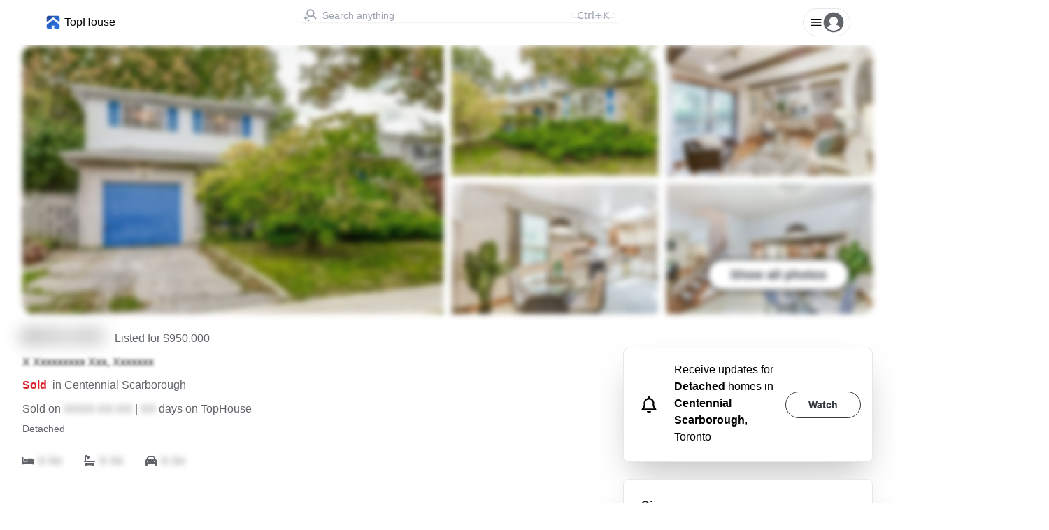

--- FILE ---
content_type: text/html; charset=utf-8
request_url: https://tophouse.com/listing/6-paulander-ave-toronto/kV74UA
body_size: 13966
content:
<!DOCTYPE html><html lang="en"><head><meta charSet="utf-8"/><meta name="viewport" content="width=device-width, initial-scale=1"/><link rel="preload" as="image" href="https://cdn.tophouse.com/IMG-E7062672_1.jpg?class=medium"/><link rel="preload" as="image" href="https://cdn.tophouse.com/IMG-E7062672_2.jpg?class=medium"/><link rel="preload" as="image" href="https://cdn.tophouse.com/IMG-E7062672_3.jpg?class=medium"/><link rel="preload" as="image" href="https://cdn.tophouse.com/IMG-E7062672_4.jpg?class=medium"/><link rel="preload" as="image" href="https://cdn.tophouse.com/IMG-E7062672_5.jpg?class=medium"/><link rel="stylesheet" href="/_next/static/css/fdff411aac9ce1d2.css" data-precedence="next"/><link rel="stylesheet" href="/_next/static/css/e81304dab0bc8ab7.css" data-precedence="next"/><link rel="stylesheet" href="/_next/static/css/5c73d66ebb73c458.css" data-precedence="next"/><link rel="preload" href="/_next/static/chunks/webpack-6e4b535178b0ec5b.js" as="script" fetchPriority="low"/><script src="/_next/static/chunks/fd9d1056-512ded131f719057.js" async=""></script><script src="/_next/static/chunks/7864-fdeab56bc5946c94.js" async=""></script><script src="/_next/static/chunks/main-app-6e17e0cea46e4187.js" async=""></script><title>6 Paulander Ave, Toronto | 3 Beds | 2 Baths | tophouse.com</title><meta name="description" content="See photos and details for 6 Paulander Ave, a Detached listing Sold in Toronto. The list price was $950,000. Book a property tour today!"/><meta name="ICBM" content="43.7736324;-79.151039"/><meta name="geo.position" content="43.7736324;-79.151039"/><meta name="geo.region" content="CA-ON"/><meta name="geo.placename" content="6 Paulander Ave"/><meta name="place:location:latitude" content="43.7736324"/><meta name="place:location:longitude" content="-79.151039"/><meta name="og:street-address" content="6 Paulander Ave"/><meta name="og:locality" content="Toronto"/><meta name="og:region" content="CA-ON"/><meta name="og:type" content="Place"/><meta name="og:country-name" content="Canada"/><meta name="og:postal-code" content="M1C1W6"/><meta property="og:title" content="6 Paulander Ave, Toronto | 3 Beds | 2 Baths | tophouse.com"/><meta property="og:description" content="See photos and details for 6 Paulander Ave, a Detached listing Sold in Toronto. The list price was $950,000. Book a property tour today!"/><meta property="og:url" content="https://api.tophouse.com/listing/6-paulander-ave-toronto/kV74UA"/><meta property="og:image" content="https://api.tophouse.com/api/v1/listings/kV74UA/previewImage"/><meta name="twitter:card" content="summary_large_image"/><meta name="twitter:title" content="6 Paulander Ave, Toronto | 3 Beds | 2 Baths | tophouse.com"/><meta name="twitter:description" content="See photos and details for 6 Paulander Ave, a Detached listing Sold in Toronto. The list price was $950,000. Book a property tour today!"/><meta name="twitter:image" content="https://api.tophouse.com/api/v1/listings/kV74UA/previewImage"/><meta name="next-size-adjust"/><script defer="" type="text/javascript" src="/scripts/initializeBranch.js"></script><script src="/_next/static/chunks/polyfills-c67a75d1b6f99dc8.js" noModule=""></script></head><body><html lang="en"><body><div class="max-w-screen-xl relative mx-auto sm:px-6 lg:px-8"><header class="z-20 block top-0 sticky bg-background border-b"><nav><div class="relative flex justify-between py-3 px-4 md:px-8"><a class="flex items-center" href="/m"><div class="flex flex-row items-center"><div style="width:24px;height:24px"><img alt="TopHouse Logo" loading="lazy" width="24" height="24" decoding="async" data-nimg="1" style="color:transparent" srcSet="/_next/image?url=%2Fimages%2Flogo.png&amp;w=32&amp;q=75 1x, /_next/image?url=%2Fimages%2Flogo.png&amp;w=48&amp;q=75 2x" src="/_next/image?url=%2Fimages%2Flogo.png&amp;w=48&amp;q=75"/></div><p class="m-0 ml-1">TopHouse</p></div></a><div class="w-full ml-4 md:mx-4 lg:mx-40 xl:mx-64" style="max-width:60rem"><div class="w-full"><div><label for="search" class="sr-only">Search</label><div class="relative rounded-full shadow-sm"><div id="headlessui-combobox-button-:R9kdbbbb6mla:" tabindex="-1" aria-haspopup="listbox" aria-expanded="false" data-headlessui-state=""><div class="pointer-events-none absolute inset-y-0 left-0 flex items-center pl-3"><div class="h-5 w-5 text-gray-400"><svg viewBox="0 0 16 16" style="display:block;height:100%;width:100%" fill="currentColor" xmlns="http://www.w3.org/2000/svg"><path fill-rule="evenodd" clip-rule="evenodd" d="M15.264 10.964 12.38 8.08a4.525 4.525 0 1 0-1.14 1.14l2.885 2.885.002.002a.813.813 0 0 0 1.136 0l.002-.002a.806.806 0 0 0 0-1.14ZM5.78 5.514a2.897 2.897 0 1 1 5.795.001 2.897 2.897 0 0 1-5.795 0Z"></path><path d="M3.357 7.753a.26.26 0 0 1 .254.209l.487 2.436 1.919.479a.26.26 0 0 1 0 .504l-1.919.48-.487 2.435a.26.26 0 0 1-.509 0l-.487-2.436-1.918-.48a.26.26 0 0 1 0-.503l1.918-.48.487-2.435a.26.26 0 0 1 .255-.209ZM6.473 12.427a.26.26 0 0 1 .246.178l.219.656.656.219a.26.26 0 0 1 0 .492l-.656.219-.219.656a.26.26 0 0 1-.492 0l-.22-.656-.655-.219a.26.26 0 0 1 0-.492l.656-.22.219-.655a.26.26 0 0 1 .246-.178Z"></path></svg></div></div><input autoComplete="off" class="block w-full rounded-full border-gray-300 pl-10 sm:text-sm hover:bg-gray-50 pr-14 placeholder:text-gray-400" placeholder="Search anything" id="headlessui-combobox-input-:R2pkdbbbb6mla:" role="combobox" type="text" aria-expanded="false" aria-autocomplete="list" data-headlessui-state=""/><div class="absolute inset-y-0 right-0 flex py-1.5 pr-3"><kbd class="inline-flex items-center rounded border border-gray-200 px-2 font-sans text-sm font-medium text-gray-400">Ctrl+<!-- -->K</kbd></div></div></div></div><div></div></div></div><span></span></div></nav></header><div><div class="hidden sm:block" id="desktop"><div class="relative flex justify-center"><div class="ListingImageHero_container__rozqB grid grid-cols-4 grid-rows-2 gap-1 lg:gap-3 min-w-full filter blur-sm"><img src="https://cdn.tophouse.com/IMG-E7062672_1.jpg?class=medium" alt="Preview image for 6 Paulander Ave, Toronto" class="object-cover align-bottom h-full w-full rounded-l-2xl col-span-2 row-span-2 hover:brightness-75 cursor-pointer"/><img src="https://cdn.tophouse.com/IMG-E7062672_2.jpg?class=medium" alt="Preview image for 6 Paulander Ave, Toronto" class="object-cover align-bottom h-full w-full hover:brightness-75 cursor-pointer"/><img src="https://cdn.tophouse.com/IMG-E7062672_3.jpg?class=medium" alt="Preview image for 6 Paulander Ave, Toronto" class="object-cover align-bottom h-full w-full rounded-tr-2xl hover:brightness-75 cursor-pointer"/><img src="https://cdn.tophouse.com/IMG-E7062672_4.jpg?class=medium" alt="Preview image for 6 Paulander Ave, Toronto" class="object-cover align-bottom h-full w-full hover:brightness-75 cursor-pointer"/><div class="relative"><img src="https://cdn.tophouse.com/IMG-E7062672_5.jpg?class=medium" alt="Preview image for 6 Paulander Ave, Toronto" class="object-cover align-bottom h-full w-full rounded-br-2xl hover:brightness-75 cursor-pointer"/><div class="absolute bottom-8 right-8"><button class="group inline-flex items-center justify-center rounded-full py-2 px-8 text-sm font-semibold focus:outline-none focus-visible:outline-2 focus-visible:outline-offset-2 bg-white text-primary hover:bg-blue-50 active:bg-blue-200 active:text-slate-600 focus-visible:outline-white border-2 border-black"><p class="m-0 text-sm lg:text-lg text-text truncate">Show all photos</p></button></div></div></div><div><div class="absolute inset-0 flex items-center justify-center"><div class="m-12"><div class="flex flex-col bg-white bg-opacity-80 rounded-lg justify-center items-center p-8 gap-y-4"><h3 class="text-center">You need to be signed in to see Sold Data</h3><p>It takes 30 seconds to make an account</p><button class="group inline-flex items-center justify-center rounded-full py-2 px-8 text-sm font-semibold focus:outline-none focus-visible:outline-2 focus-visible:outline-offset-2 bg-primary text-white hover:text-slate-100 hover:bg-blue-500 active:bg-blue-800 active:text-blue-100 focus-visible:outline-primary"><p class="m-0 font-normal">Sign up</p></button></div></div></div></div></div></div><div class="block sm:hidden" id="mobile"><div class="relative w-full"><div class="aspect-3/2 relative" id="container"><img id="unauthed-img" src="https://cdn.tophouse.com/IMG-E7062672_1.jpg?class=medium" alt="Blurred preview image for 6 Paulander Ave, Toronto" class="opacity-0 object-cover align-bottom aspect-3/2 blur-sm absolute inset-0"/><div id="skeleton" class="aspect-3/2 loadingSkeleton_loading-skeleton__lFjPV"></div></div><div><div class="absolute inset-0 flex items-center justify-center"><div class="m-12"><div class="flex flex-col bg-white bg-opacity-80 rounded-lg justify-center items-center p-8 gap-y-4"><h3 class="text-center">You need to be signed in to see Sold Data</h3><p>It takes 30 seconds to make an account</p><button class="group inline-flex items-center justify-center rounded-full py-2 px-8 text-sm font-semibold focus:outline-none focus-visible:outline-2 focus-visible:outline-offset-2 bg-primary text-white hover:text-slate-100 hover:bg-blue-500 active:bg-blue-800 active:text-blue-100 focus-visible:outline-primary"><p class="m-0 font-normal">Sign up</p></button></div></div></div></div></div></div></div><div class="flex flex-col sm:flex-row justify-center"><div class="max-w-4xl " style="flex:2"><div class="pl-4 sm:pl-0 pr-4 py-4"><div class="flex items-baseline"><h3 class="blur-md">$XXX,XXX</h3><p class="text-secondaryText ml-4">Listed for <!-- -->$950,000</p></div><p class="blur-xs">X Xxxxxxxxx Xxx, Xxxxxxx</p><div><div><div class="flex items-baseline"><p><span class="font-bold" style="color:#DB222A">Sold</span><span class="ml-2 text-secondaryText">in <!-- -->Centennial Scarborough</span></p></div><p class="text-secondaryText">Sold on<!-- --> <span class="blur-sm">XXXX-XX-XX</span> <!-- -->| <span><span class="blur-sm">XX</span> <!-- -->days on TopHouse</span></p></div></div><div class="mb-2 md:mb-6"><p class="text-sm text-secondaryText">Detached</p></div><div class="mb-4 md:mb-12"><div class="flex flex-row items-center space-x-8"><div class="flex items-center"><svg xmlns="http://www.w3.org/2000/svg" viewBox="0 0 640 512" class="h-4 w-4 text-secondaryText"><path fill="currentColor" d="M32 32c17.7 0 32 14.3 32 32v256h224V160c0-17.7 14.3-32 32-32h224c53 0 96 43 96 96v224c0 17.7-14.3 32-32 32s-32-14.3-32-32v-32H64v32c0 17.7-14.3 32-32 32S0 465.7 0 448V64c0-17.7 14.3-32 32-32zm144 96a80 80 0 1 1 0 160 80 80 0 1 1 0-160z"></path></svg><p class="ml-1.5 mb-0 mt-0 text-secondaryText"><span class="blur-sm">X Xx</span></p></div><div class="flex items-center"><svg xmlns="http://www.w3.org/2000/svg" viewBox="0 0 512 512" class="h-4 w-4 text-secondaryText"><path fill="currentColor" d="M96 77.3C96 70 101.9 64 109.3 64c3.5 0 6.9 1.4 9.4 3.9l14.9 14.9c-3.6 9-5.6 18.9-5.6 29.2 0 19.9 7.2 38 19.2 52-5.3 9.2-4 21.1 3.8 29 9.4 9.4 24.6 9.4 33.9 0L289 89c9.4-9.4 9.4-24.6 0-33.9-7.9-7.9-19.8-9.1-29-3.8C246 39.2 227.9 32 208 32c-10.3 0-20.2 2-29.2 5.5l-14.9-14.9C149.4 8.1 129.7 0 109.3 0 66.6 0 32 34.6 32 77.3V256c-17.7 0-32 14.3-32 32s14.3 32 32 32h448c17.7 0 32-14.3 32-32s-14.3-32-32-32H96V77.3zM32 352v16c0 28.4 12.4 54 32 71.6V480c0 17.7 14.3 32 32 32s32-14.3 32-32v-16h256v16c0 17.7 14.3 32 32 32s32-14.3 32-32v-40.4c19.6-17.6 32-43.1 32-71.6v-16H32z"></path></svg><p class="ml-1.5 mb-0 mt-0 text-secondaryText"><span class="blur-sm">X Xx</span></p></div><div class="flex items-center"><svg xmlns="http://www.w3.org/2000/svg" viewBox="0 0 512 512" class="h-4 w-4 text-secondaryText"><path fill="currentColor" d="M135.2 117.4 109.1 192h293.8l-26.1-74.6c-4.5-12.8-16.6-21.4-30.2-21.4H165.4c-13.6 0-25.7 8.6-30.2 21.4zm-95.6 79.4L74.8 96.3C88.3 57.8 124.6 32 165.4 32h181.2c40.8 0 77.1 25.8 90.6 64.3l35.2 100.5c23.2 9.6 39.6 32.5 39.6 59.2v192c0 17.7-14.3 32-32 32h-32c-17.7 0-32-14.3-32-32v-48H96v48c0 17.7-14.3 32-32 32H32c-17.7 0-32-14.3-32-32V256c0-26.7 16.4-49.6 39.6-59.2zM128 288a32 32 0 1 0-64 0 32 32 0 1 0 64 0zm288 32a32 32 0 1 0 0-64 32 32 0 1 0 0 64z"></path></svg><p class="ml-1.5 mb-0 mt-0 text-secondaryText"><span class="blur-sm">X Xx</span></p></div></div></div><div class="my-4 md:my-6" style="border-bottom-color:#f0f0f0;border-bottom-width:1px"></div><div class="mb-4"></div><div class="relative mb-4 md:mb-12"><div class="StaticPointMap_container__5pb4z h-40 md:h-96 z-0 grid"><div id="map" class="StaticPointMap_map__skQL2"></div><div id="static" class="StaticPointMap_static___zvWP" style="background-image:url(&quot;https://api.mapbox.com/styles/v1/mapbox/streets-v11/static/pin-l+3FB1CE(-79.151039,43.7736324)/-79.151039,43.7736324,14,0/864x384?access_token=pk.eyJ1IjoidG9tc2tvcGVrIiwiYSI6ImNrdTdkdzZ2ODIyamQyeG1wZmZ4cjRqbTEifQ.yINH49Dj4n4IQ26w-q6tOA&amp;logo=false&amp;attribution=false&quot;)"></div></div><div class="absolute top-3 right-3 "><a target="_blank" aria-label="Open in map" href="/m?lng=-79.151039&amp;lat=43.7736324&amp;zoom=16&amp;pinLat=43.7736324&amp;pinLng=-79.151039"><div class="p-2 bg-white rounded-full border border-darkGray shadow-2xl hover:bg-gray-200"><svg xmlns="http://www.w3.org/2000/svg" viewBox="0 0 24 24" class="h-6 w-6"><path fill="none" stroke="currentColor" stroke-linecap="round" stroke-linejoin="round" stroke-width="1.5" d="M13.5 6H5.25A2.25 2.25 0 0 0 3 8.25v10.5A2.25 2.25 0 0 0 5.25 21h10.5A2.25 2.25 0 0 0 18 18.75V10.5m-10.5 6L21 3m0 0h-5.25M21 3v5.25"></path></svg></div></a></div></div><div class="block sm:hidden"><div class="flex flex-row items-center p-4 border rounded-lg shadow-2xl bg-white mb-6"><div class="mr-6 ml-2"><svg xmlns="http://www.w3.org/2000/svg" viewBox="0 0 448 512" class="h-6 w-6"><path fill="currentColor" d="M224 0c-17.7 0-32 14.3-32 32v17.9C119.5 61.4 64 124.2 64 200v33.4c0 45.4-15.5 89.5-43.8 124.9L5.3 377c-5.8 7.2-6.9 17.1-2.9 25.4S14.8 416 24 416h400c9.2 0 17.6-5.3 21.6-13.6s2.9-18.2-2.9-25.4l-14.9-18.6c-28.3-35.5-43.8-79.6-43.8-125V200c0-75.8-55.5-138.6-128-150.1V32c0-17.7-14.3-32-32-32zm0 96h8c57.4 0 104 46.6 104 104v33.4c0 47.9 13.9 94.6 39.7 134.6H72.3c25.8-40 39.7-86.7 39.7-134.6V200c0-57.4 46.6-104 104-104h8zm64 352H160c0 17 6.7 33.3 18.7 45.3S207 512 224 512s33.3-6.7 45.3-18.7S288 465 288 448z"></path></svg></div><p class="text-start">Receive updates for<!-- --> <strong>Detached</strong> homes in<!-- --> <strong>Centennial Scarborough</strong>, <!-- -->Toronto</p><button class="group inline-flex items-center justify-center rounded-full py-2 px-8 text-sm font-semibold focus:outline-none focus-visible:outline-2 focus-visible:outline-offset-2 text-white hover:text-slate-100 hover:bg-blue-500 active:bg-blue-800 active:text-blue-100 focus-visible:outline-primary ml-3 bg-white border border-darkGray"><p class="m-0 text-darkGray">Watch</p></button></div></div><div class="mb-4"><div class="flex flex-col"><h3 class="mb-4">Listing History</h3><div class="max-w-md"><a href="/l/wZQB7N"><div class="flex rounded-lg py-2 px-4 my-1 
        border border-lightGray hover:bg-lightestPrimary"><div class="w-full"><div class="flex flex-row"><p class="mr-5 blur-md">$1,298,777</p><div class="flex flex-1 flex-row items-center justify-start "><div class="flex flex-row items-center"><svg xmlns="http://www.w3.org/2000/svg" viewBox="0 0 24 24" class="h-6 w-6" style="color:#DB222A"><path fill="currentColor" d="M12 18a6 6 0 1 0 0-12 6 6 0 0 0 0 12Z"></path></svg><p class="ml-1.5" style="color:#DB222A">Sold</p></div><p class="mx-2">|</p><span class="blur-sm">X xxxx</span></div></div><div class="flex flex-row justify-between"><p class="text-sm text-secondaryText">Date:<!-- --> <span class="blur-sm">XXXX-XX-XX</span></p><p class="text-sm text-secondaryText ">E8147012</p></div></div></div></a></div><div class="max-w-md"><div><div class="flex rounded-lg py-2 px-4 my-1 
        bg-lighterPrimary"><div class="w-full"><div class="flex flex-row"><p class="mr-5 blur-md">$880,777</p><div class="flex flex-1 flex-row items-center justify-start "><div class="flex flex-row items-center"><svg xmlns="http://www.w3.org/2000/svg" viewBox="0 0 24 24" class="h-6 w-6" style="color:#DB222A"><path fill="currentColor" d="M12 18a6 6 0 1 0 0-12 6 6 0 0 0 0 12Z"></path></svg><p class="ml-1.5" style="color:#DB222A">Sold</p></div><p class="mx-2">|</p><span class="blur-sm">XX xxxx</span></div></div><div class="flex flex-row justify-between"><p class="text-sm text-secondaryText">Date:<!-- --> <span class="blur-sm">XXXX-XX-XX</span></p><p class="text-sm text-secondaryText ">E7062672</p></div></div></div></div></div></div></div><div class="mb-4"></div><div class="mb-4"><div><div class="ListingKeyDetails_section__a7gQz"><div class="flex flex-row items-center min-h-[3rem]"><h3><svg xmlns="http://www.w3.org/2000/svg" viewBox="0 0 448 512" class="h-6 w-6"><path fill="currentColor" d="M64 32C28.7 32 0 60.7 0 96v320c0 35.3 28.7 64 64 64h320c35.3 0 64-28.7 64-64V96c0-35.3-28.7-64-64-64H64zm128 224h48c17.7 0 32-14.3 32-32s-14.3-32-32-32h-48v64zm48 64h-48v32c0 17.7-14.3 32-32 32s-32-14.3-32-32V168c0-22.1 17.9-40 40-40h72c53 0 96 43 96 96s-43 96-96 96z"></path></svg></h3><div class="flex flex-col ml-4 blur-md"><p class="m-0">X Xxxxxxx</p><p class="text-sm text-secondaryText">X Xxxxxx | Xxxxxxx Xxxxxxxx</p></div></div></div><div class="ListingKeyDetails_section__a7gQz"><div class="flex flex-row items-center min-h-[3rem]"><h3><svg xmlns="http://www.w3.org/2000/svg" viewBox="0 0 448 512" class="h-6 w-6"><path fill="currentColor" d="M400 0H48C22.4 0 0 22.4 0 48v416c0 25.6 22.4 48 48 48h352c25.6 0 48-22.4 48-48V48c0-25.6-22.4-48-48-48zM128 435.2c0 6.4-6.4 12.8-12.8 12.8H76.8c-6.4 0-12.8-6.4-12.8-12.8v-38.4c0-6.4 6.4-12.8 12.8-12.8h38.4c6.4 0 12.8 6.4 12.8 12.8v38.4zm0-128c0 6.4-6.4 12.8-12.8 12.8H76.8c-6.4 0-12.8-6.4-12.8-12.8v-38.4c0-6.4 6.4-12.8 12.8-12.8h38.4c6.4 0 12.8 6.4 12.8 12.8v38.4zm128 128c0 6.4-6.4 12.8-12.8 12.8h-38.4c-6.4 0-12.8-6.4-12.8-12.8v-38.4c0-6.4 6.4-12.8 12.8-12.8h38.4c6.4 0 12.8 6.4 12.8 12.8v38.4zm0-128c0 6.4-6.4 12.8-12.8 12.8h-38.4c-6.4 0-12.8-6.4-12.8-12.8v-38.4c0-6.4 6.4-12.8 12.8-12.8h38.4c6.4 0 12.8 6.4 12.8 12.8v38.4zm128 128c0 6.4-6.4 12.8-12.8 12.8h-38.4c-6.4 0-12.8-6.4-12.8-12.8V268.8c0-6.4 6.4-12.8 12.8-12.8h38.4c6.4 0 12.8 6.4 12.8 12.8v166.4zm0-256c0 6.4-6.4 12.8-12.8 12.8H76.8c-6.4 0-12.8-6.4-12.8-12.8V76.8C64 70.4 70.4 64 76.8 64h294.4c6.4 0 12.8 6.4 12.8 12.8v102.4z"></path></svg></h3><div class="flex flex-col ml-4 blur-md"><p class="m-0">$X,XXX</p><p class="text-sm text-secondaryText">XXXX Xxxxx</p></div></div></div><div class="ListingKeyDetails_section__a7gQz"><div class="flex flex-row items-center min-h-[3rem]"><h3><svg xmlns="http://www.w3.org/2000/svg" viewBox="0 0 256 512" class="h-6 w-6"><path fill="currentColor" d="M192 384c0 35.346-28.654 64-64 64-35.346 0-64-28.654-64-64 0-23.685 12.876-44.349 32-55.417V160c0-17.673 14.327-32 32-32s32 14.327 32 32v168.583c19.124 11.068 32 31.732 32 55.417zm32-84.653c19.912 22.563 32 52.194 32 84.653 0 70.696-57.303 128-128 128-.299 0-.609-.001-.909-.003C56.789 511.509-.357 453.636.002 383.333.166 351.135 12.225 321.755 32 299.347V96c0-53.019 42.981-96 96-96s96 42.981 96 96v203.347zM208 384c0-34.339-19.37-52.19-32-66.502V96c0-26.467-21.533-48-48-48S80 69.533 80 96v221.498c-12.732 14.428-31.825 32.1-31.999 66.08-.224 43.876 35.563 80.116 79.423 80.42L128 464c44.112 0 80-35.888 80-80z"></path></svg></h3><div class="flex flex-col ml-4 blur-md"><p class="m-0">Xxxxxx Xxx</p></div></div></div><div class="ListingKeyDetails_section__a7gQz"><div class="flex flex-row items-center min-h-[3rem]"><h3><svg xmlns="http://www.w3.org/2000/svg" viewBox="0 0 448 512" class="h-6 w-6"><path fill="currentColor" d="M224 0c17.7 0 32 14.3 32 32v30.1l15-15c9.4-9.4 24.6-9.4 33.9 0s9.4 24.6 0 33.9l-49 49v70.3l61.4-35.8L335 98.4c3.4-12.8 16.6-20.4 29.4-17s20.4 16.6 17 29.4l-5.2 19.3 23.6-13.8c15.3-8.9 34.9-3.7 43.8 11.5s3.8 34.9-11.5 43.8l-25.3 14.8 21.7 5.8c12.8 3.4 20.4 16.6 17 29.4s-16.6 20.4-29.4 17l-67.7-18.1-60.9 35.5 60.9 35.5 67.7-18.1c12.8-3.4 26 4.2 29.4 17s-4.2 26-17 29.4l-21.7 5.8 25.3 14.8c15.3 8.9 20.4 28.5 11.5 43.8s-28.5 20.4-43.8 11.5l-23.6-13.8 5.2 19.3c3.4 12.8-4.2 26-17 29.4s-26-4.2-29.4-17l-17.7-66.1-61.3-35.8V382l49 49c9.4 9.4 9.4 24.6 0 33.9s-24.6 9.4-33.9 0l-15-15V480c0 17.7-14.3 32-32 32s-32-14.3-32-32v-30.1l-15 15c-9.4 9.4-24.6 9.4-33.9 0s-9.4-24.6 0-33.9l49-49v-70.3l-61.4 35.8-17.7 66.1c-3.4 12.8-16.6 20.4-29.4 17s-20.4-16.6-17-29.4l5.2-19.3-23.8 13.7c-15.3 8.9-34.9 3.7-43.8-11.5s-3.7-34.9 11.5-43.8l25.3-14.8-21.7-5.8c-12.8-3.4-20.4-16.6-17-29.4s16.6-20.4 29.4-17l67.7 18.1 61-35.4-60.9-35.5-67.7 18.1c-12.8 3.4-26-4.2-29.4-17s4.2-26 17-29.4l21.7-5.8-25.3-14.8C.6 162.7-4.5 143.1 4.4 127.9s28.5-20.4 43.8-11.5l23.6 13.8-5.2-19.3c-3.4-12.8 4.2-26 17-29.4s26 4.2 29.4 17l17.7 66.1 61.3 35.7v-70.4L143 81c-9.4-9.4-9.4-24.6 0-33.9s24.6-9.4 33.9 0l15 15V32c0-17.7 14.3-32 32-32z"></path></svg></h3><div class="flex flex-col ml-4 blur-md"><p class="m-0">Xxxxxxx Xxx</p></div></div></div><div><div class="ListingKeyDetails_section__a7gQz"><div class="flex flex-row items-center min-h-[3rem]"><h3><svg xmlns="http://www.w3.org/2000/svg" viewBox="0 0 576 512" class="h-6 w-6"><path fill="currentColor" d="M280.37 148.26 96 300.11V464a16 16 0 0 0 16 16l112.06-.29a16 16 0 0 0 15.92-16V368a16 16 0 0 1 16-16h64a16 16 0 0 1 16 16v95.64a16 16 0 0 0 16 16.05L464 480a16 16 0 0 0 16-16V300L295.67 148.26a12.19 12.19 0 0 0-15.3 0zM571.6 251.47 488 182.56V44.05a12 12 0 0 0-12-12h-56a12 12 0 0 0-12 12v72.61L318.47 43a48 48 0 0 0-61 0L4.34 251.47a12 12 0 0 0-1.6 16.9l25.5 31A12 12 0 0 0 45.15 301l235.22-193.74a12.19 12.19 0 0 1 15.3 0L530.9 301a12 12 0 0 0 16.9-1.6l25.5-31a12 12 0 0 0-1.7-16.93z"></path></svg></h3><div class="flex flex-col ml-4 blur-md"><p class="m-0">Xxxxxxxx</p></div></div></div><div class="ListingKeyDetails_section__a7gQz"><div class="flex flex-row items-center min-h-[3rem]"><h3><svg xmlns="http://www.w3.org/2000/svg" viewBox="0 0 24 24" class="h-6 w-6"><path fill="currentColor" d="M21 6c0-1.654-1.346-3-3-3a2.993 2.993 0 0 0-2.815 2h-6.37A2.993 2.993 0 0 0 6 3C4.346 3 3 4.346 3 6c0 1.302.839 2.401 2 2.815v6.369A2.997 2.997 0 0 0 3 18c0 1.654 1.346 3 3 3a2.993 2.993 0 0 0 2.815-2h6.369a2.994 2.994 0 0 0 2.815 2c1.654 0 3-1.346 3-3a2.997 2.997 0 0 0-2-2.816V8.816A2.996 2.996 0 0 0 21 6zm-3-1a1.001 1.001 0 1 1-1 1c0-.551.448-1 1-1zm-2.815 12h-6.37A2.99 2.99 0 0 0 7 15.184V8.816A2.99 2.99 0 0 0 8.815 7h6.369A2.99 2.99 0 0 0 17 8.815v6.369A2.99 2.99 0 0 0 15.185 17zM6 5a1.001 1.001 0 1 1-1 1c0-.551.448-1 1-1zm0 14a1.001 1.001 0 0 1 0-2 1.001 1.001 0 0 1 0 2zm12 0a1.001 1.001 0 0 1 0-2 1.001 1.001 0 0 1 0 2z"></path></svg></h3><div class="flex flex-col ml-4 blur-md"><p class="m-0">XX x XXX.X Xxxx</p><p class="text-sm text-secondaryText">Xxx Xxxx</p></div></div></div></div><div class="ListingKeyDetails_section__a7gQz"><div class="flex flex-row items-center min-h-[3rem]"><h3><svg xmlns="http://www.w3.org/2000/svg" viewBox="0 0 24 24" class="h-6 w-6"><path fill="currentColor" d="M5 3c-1.11 0-2 .89-2 2v14c0 1.11.89 2 2 2h14c1.11 0 2-.89 2-2V5c0-1.11-.89-2-2-2H5m9 4h5v2h-3v3h-3v3h-3v3H5v-2h3v-3h3v-3h3V7Z"></path></svg></h3><div class="flex flex-col ml-4 blur-md"><p class="m-0">Xxxxxxxxxx</p></div></div></div></div></div><div class="my-4 md:my-6" style="border-bottom-color:#f0f0f0;border-bottom-width:1px"></div><div class="mb-4"><h3 class="mb-4">Description</h3><p>Discover your dream canvas in the highly coveted Lakeside Community of Centennial/West Rouge, nestled within the prestigious Holmcrest Trail neighborhood. Embrace the potential of this bright 3-bedroom, 2-bath home, eagerly awaiting your personal touch. Featuring a generous open-concept layout, the home boasts an eat-in kitchen overlooking the main floor family room. The spacious Living Room and Dining Room provide ample space for your cherished gatherings. Imagine the transformation as you merge the kitchen seamlessly with the Living &amp; Dining Room, creating an expansive Entertaining Great Room complete with a substantial island. The possibilities are limitless, allowing your creativity to shape your ideal living space. Seize this golden opportunity to own a home in this extraordinary area. With convenient proximity to TTC &amp; GO, demand schools and easy access to the 401, this property invites you to craft your perfect home in an exceptional location.</p></div><div class="my-4 md:my-6" style="border-bottom-color:#f0f0f0;border-bottom-width:1px"></div><div class="mb-4"><h3 class="mb-4">Details</h3><div><div class=""><div class="flex flex-row justify-between sm:grid sm:grid-cols-2 lg:grid-cols-3 hover:bg-lightestPrimary flex items-baseline -mx-2 px-2 rounded-lg"><div class="col-span-1 flex flex-row items-baseline"><p class="my-1">Bedrooms</p></div><span class="blur-sm my-1 text-end sm:text-start">X </span></div></div><div class=""><div class="flex flex-row justify-between sm:grid sm:grid-cols-2 lg:grid-cols-3 hover:bg-lightestPrimary flex items-baseline -mx-2 px-2 rounded-lg"><div class="col-span-1 flex flex-row items-baseline"><p class="my-1">Bathrooms</p></div><span class="blur-sm my-1 text-end sm:text-start">X </span></div></div><div class=""><div class="flex flex-row justify-between sm:grid sm:grid-cols-2 lg:grid-cols-3 hover:bg-lightestPrimary flex items-baseline -mx-2 px-2 rounded-lg"><div class="col-span-1 flex flex-row items-baseline"><p class="my-1">Garage</p></div><span class="blur-sm my-1 text-end sm:text-start">Xxxxxxxx</span></div></div><div class=""><div class="flex flex-row justify-between sm:grid sm:grid-cols-2 lg:grid-cols-3 hover:bg-lightestPrimary flex items-baseline -mx-2 px-2 rounded-lg"><div class="col-span-1 flex flex-row items-baseline"><p class="my-1">Driveway</p></div><span class="blur-sm my-1 text-end sm:text-start">Xxxxxxx</span></div></div><div class=""><div class="flex flex-row justify-between sm:grid sm:grid-cols-2 lg:grid-cols-3 hover:bg-lightestPrimary flex items-baseline -mx-2 px-2 rounded-lg"><div class="col-span-1 flex flex-row items-baseline"><p class="my-1">Rooms</p></div><span class="blur-sm my-1 text-end sm:text-start">X</span></div></div><div class=""><div class="flex flex-row justify-between sm:grid sm:grid-cols-2 lg:grid-cols-3 hover:bg-lightestPrimary flex items-baseline -mx-2 px-2 rounded-lg"><div class="col-span-1 flex flex-row items-baseline"><p class="my-1">Style</p></div><span class="blur-sm my-1 text-end sm:text-start">Xxxxxxxxx X</span></div></div><div class=""><div class="flex flex-row justify-between sm:grid sm:grid-cols-2 lg:grid-cols-3 hover:bg-lightestPrimary flex items-baseline -mx-2 px-2 rounded-lg"><div class="col-span-1 flex flex-row items-baseline"><p class="my-1">Den</p></div><span class="blur-sm my-1 text-end sm:text-start">Xxx</span></div></div><div class=""><div class="flex flex-row justify-between sm:grid sm:grid-cols-2 lg:grid-cols-3 hover:bg-lightestPrimary flex items-baseline -mx-2 px-2 rounded-lg"><div class="col-span-1 flex flex-row items-baseline"><p class="my-1">Air Conditioning</p></div><span class="blur-sm my-1 text-end sm:text-start">Xxxxxxx Xxx</span></div></div><div class=""><div class="flex flex-row justify-between sm:grid sm:grid-cols-2 lg:grid-cols-3 hover:bg-lightestPrimary flex items-baseline -mx-2 px-2 rounded-lg"><div class="col-span-1 flex flex-row items-baseline"><p class="my-1">Elevator</p></div><span class="blur-sm my-1 text-end sm:text-start">Xx</span></div></div><div class=""><div class="flex flex-row justify-between sm:grid sm:grid-cols-2 lg:grid-cols-3 hover:bg-lightestPrimary flex items-baseline -mx-2 px-2 rounded-lg"><div class="col-span-1 flex flex-row items-baseline"><p class="my-1">Exterior Construction</p></div><span class="blur-sm my-1 text-end sm:text-start">Xxxx Xxxxxx</span></div></div><div class=""><div class="flex flex-row justify-between sm:grid sm:grid-cols-2 lg:grid-cols-3 hover:bg-lightestPrimary flex items-baseline -mx-2 px-2 rounded-lg"><div class="col-span-1 flex flex-row items-baseline"><p class="my-1">Exterior Construction</p></div><span class="blur-sm my-1 text-end sm:text-start">Xxxxx</span></div></div><div class=""><div class="flex flex-row justify-between sm:grid sm:grid-cols-2 lg:grid-cols-3 hover:bg-lightestPrimary flex items-baseline -mx-2 px-2 rounded-lg"><div class="col-span-1 flex flex-row items-baseline"><p class="my-1">Heating</p></div><span class="blur-sm my-1 text-end sm:text-start">Xxxxxx Xxx</span></div></div><div class=""><div class="flex flex-row justify-between sm:grid sm:grid-cols-2 lg:grid-cols-3 hover:bg-lightestPrimary flex items-baseline -mx-2 px-2 rounded-lg"><div class="col-span-1 flex flex-row items-baseline"><p class="my-1">Fireplaces</p></div><span class="blur-sm my-1 text-end sm:text-start">Xxx</span></div></div><div class=""><div class="flex flex-row justify-between sm:grid sm:grid-cols-2 lg:grid-cols-3 hover:bg-lightestPrimary flex items-baseline -mx-2 px-2 rounded-lg"><div class="col-span-1 flex flex-row items-baseline"><p class="my-1">Swimming Pool</p></div><span class="blur-sm my-1 text-end sm:text-start">Xx</span></div></div><div class=""><div class="flex flex-row justify-between sm:grid sm:grid-cols-2 lg:grid-cols-3 hover:bg-lightestPrimary flex items-baseline -mx-2 px-2 rounded-lg"><div class="col-span-1 flex flex-row items-baseline"><p class="my-1">Zoning</p></div><span class="blur-sm my-1 text-end sm:text-start">Xxxxxx Xxxxxx Xxxxxxxxxxx</span></div></div><div class=""><div class="flex flex-row justify-between sm:grid sm:grid-cols-2 lg:grid-cols-3 hover:bg-lightestPrimary flex items-baseline -mx-2 px-2 rounded-lg"><div class="col-span-1 flex flex-row items-baseline"><p class="my-1">Energy Certification</p></div><span class="blur-sm my-1 text-end sm:text-start">Xx</span></div></div><div class=""><div class="flex flex-row justify-between sm:grid sm:grid-cols-2 lg:grid-cols-3 hover:bg-lightestPrimary flex items-baseline -mx-2 px-2 rounded-lg"><div class="col-span-1 flex flex-row items-baseline"><p class="my-1">Water Source</p></div><span class="blur-sm my-1 text-end sm:text-start">Xxxxxxxxx</span></div></div><div class=""><div class="flex flex-row justify-between sm:grid sm:grid-cols-2 lg:grid-cols-3 hover:bg-lightestPrimary flex items-baseline -mx-2 px-2 rounded-lg"><div class="col-span-1 flex flex-row items-baseline"><p class="my-1">Laundry Level</p></div><span class="blur-sm my-1 text-end sm:text-start">Xxxxx</span></div></div><div class=""><div class="flex flex-row justify-between sm:grid sm:grid-cols-2 lg:grid-cols-3 hover:bg-lightestPrimary flex items-baseline -mx-2 px-2 rounded-lg"><div class="col-span-1 flex flex-row items-baseline"><p class="my-1">Family Room</p></div><span class="blur-sm my-1 text-end sm:text-start">Xxx</span></div></div><div class=""><div class="flex flex-row justify-between sm:grid sm:grid-cols-2 lg:grid-cols-3 hover:bg-lightestPrimary flex items-baseline -mx-2 px-2 rounded-lg"><div class="col-span-1 flex flex-row items-baseline"><p class="my-1">Sewer</p></div><span class="blur-sm my-1 text-end sm:text-start">Xxxxxx</span></div></div></div></div><div class="my-4 md:my-6" style="border-bottom-color:#f0f0f0;border-bottom-width:1px"></div><div class="mb-4"><div class="flex flex-row items-center"><h3><span class="mr-4">Estimate:</span><span>calculating...</span></h3><svg xmlns="http://www.w3.org/2000/svg" viewBox="0 0 24 24" class="ml-2 w-5 h-5 text-primary hover:cursor-pointer" data-tooltip-id="estimate-tooltip" data-tooltip-content="Our TopEstimate uses AI to estimate home value. This is a reference point only. Speak with a realtor for better insight into potential value of property."><g fill="none" stroke="currentColor" stroke-linecap="round" stroke-linejoin="round" stroke-width="2"><path d="M3 12a9 9 0 1 0 18 0 9 9 0 0 0-18 0m9-3h.01"></path><path d="M11 12h1v4h1"></path></g></svg></div></div><div class="my-4 md:my-6" style="border-bottom-color:#f0f0f0;border-bottom-width:1px"></div></div></div><div class="hidden sm:block" style="flex:1"><div class="top-8 sticky"><div class="pl-12 py-12"><div class="flex flex-row items-center p-4 border rounded-lg shadow-2xl bg-white mb-6"><div class="mr-6 ml-2"><svg xmlns="http://www.w3.org/2000/svg" viewBox="0 0 448 512" class="h-6 w-6"><path fill="currentColor" d="M224 0c-17.7 0-32 14.3-32 32v17.9C119.5 61.4 64 124.2 64 200v33.4c0 45.4-15.5 89.5-43.8 124.9L5.3 377c-5.8 7.2-6.9 17.1-2.9 25.4S14.8 416 24 416h400c9.2 0 17.6-5.3 21.6-13.6s2.9-18.2-2.9-25.4l-14.9-18.6c-28.3-35.5-43.8-79.6-43.8-125V200c0-75.8-55.5-138.6-128-150.1V32c0-17.7-14.3-32-32-32zm0 96h8c57.4 0 104 46.6 104 104v33.4c0 47.9 13.9 94.6 39.7 134.6H72.3c25.8-40 39.7-86.7 39.7-134.6V200c0-57.4 46.6-104 104-104h8zm64 352H160c0 17 6.7 33.3 18.7 45.3S207 512 224 512s33.3-6.7 45.3-18.7S288 465 288 448z"></path></svg></div><p class="text-start">Receive updates for<!-- --> <strong>Detached</strong> homes in<!-- --> <strong>Centennial Scarborough</strong>, <!-- -->Toronto</p><button class="group inline-flex items-center justify-center rounded-full py-2 px-8 text-sm font-semibold focus:outline-none focus-visible:outline-2 focus-visible:outline-offset-2 text-white hover:text-slate-100 hover:bg-blue-500 active:bg-blue-800 active:text-blue-100 focus-visible:outline-primary ml-3 bg-white border border-darkGray"><p class="m-0 text-darkGray">Watch</p></button></div><div class="flex flex-col bg-background p-6 border rounded-lg shadow-2xl"><h3 class="text-xl mb-8">Sign up</h3><div class="flex flex-col flex-1"><div class="mb-6"><label for="email" class="mb-1 block text-sm font-semibold text-gray-900">Email</label><input id="email" type="email" placeholder="jane@example.com" class="block w-full appearance-none rounded-lg border border-gray-200 bg-white py-[calc(theme(spacing.2)-1px)] px-[calc(theme(spacing.3)-1px)] text-gray-900 placeholder:text-gray-400 focus:border-lightPrimary focus:outline-none focus:ring-lightPrimary sm:text-sm" value=""/></div><button class="group inline-flex items-center justify-center rounded-full py-2 px-8 text-sm font-semibold focus:outline-none focus-visible:outline-2 focus-visible:outline-offset-2 bg-primary text-white hover:text-slate-100 hover:bg-blue-500 active:bg-blue-800 active:text-blue-100 focus-visible:outline-primary"><p class="m-0">Sign up</p></button></div></div></div></div></div></div><div class="mb-4 "><svg role="status" class="w-8 h-8 mr-2 text-gray-200 animate-spin dark:text-gray-600 fill-primary" viewBox="0 0 100 101" fill="none" xmlns="http://www.w3.org/2000/svg"><path d="M100 50.5908C100 78.2051 77.6142 100.591 50 100.591C22.3858 100.591 0 78.2051 0 50.5908C0 22.9766 22.3858 0.59082 50 0.59082C77.6142 0.59082 100 22.9766 100 50.5908ZM9.08144 50.5908C9.08144 73.1895 27.4013 91.5094 50 91.5094C72.5987 91.5094 90.9186 73.1895 90.9186 50.5908C90.9186 27.9921 72.5987 9.67226 50 9.67226C27.4013 9.67226 9.08144 27.9921 9.08144 50.5908Z" fill="currentColor"></path><path d="M93.9676 39.0409C96.393 38.4038 97.8624 35.9116 97.0079 33.5539C95.2932 28.8227 92.871 24.3692 89.8167 20.348C85.8452 15.1192 80.8826 10.7238 75.2124 7.41289C69.5422 4.10194 63.2754 1.94025 56.7698 1.05124C51.7666 0.367541 46.6976 0.446843 41.7345 1.27873C39.2613 1.69328 37.813 4.19778 38.4501 6.62326C39.0873 9.04874 41.5694 10.4717 44.0505 10.1071C47.8511 9.54855 51.7191 9.52689 55.5402 10.0491C60.8642 10.7766 65.9928 12.5457 70.6331 15.2552C75.2735 17.9648 79.3347 21.5619 82.5849 25.841C84.9175 28.9121 86.7997 32.2913 88.1811 35.8758C89.083 38.2158 91.5421 39.6781 93.9676 39.0409Z" fill="currentFill"></path></svg></div><div class="py-4"><div class="my-4 md:my-6" style="border-bottom-color:#f0f0f0;border-bottom-width:1px"></div><div><h3>Listing Brokerage</h3><p>ROYAL LEPAGE CONNECT REALTY</p></div><div class="my-4 md:my-6" style="border-bottom-color:#f0f0f0;border-bottom-width:1px"></div><div class="pb-4"><div><p>Data is provided courtesy of <!-- -->Toronto Regional Real Estate Board</p><p>The information contained in this listing should be verified by the buyer</p><p>Behnam Amirghassemi, Sutton Group-Admiral Realty Inc. Brokerage</p></div></div></div><div class="sticky bottom-0 sm:hidden px-6 py-3 bg-background border-t-2 border-lightGray"><a target="_blank" href="/auth/signup"><button class="group inline-flex items-center justify-center rounded-full py-2 px-8 text-sm font-semibold focus:outline-none focus-visible:outline-2 focus-visible:outline-offset-2 bg-primary text-white hover:text-slate-100 hover:bg-blue-500 active:bg-blue-800 active:text-blue-100 focus-visible:outline-primary w-full"><p class="m-0">Sign up</p></button></a></div></div></body></html><script src="/_next/static/chunks/webpack-6e4b535178b0ec5b.js" async=""></script><script>(self.__next_f=self.__next_f||[]).push([0]);self.__next_f.push([2,null])</script><script>self.__next_f.push([1,"1:HL[\"/_next/static/css/fdff411aac9ce1d2.css\",\"style\"]\n0:\"$L2\"\n"])</script><script>self.__next_f.push([1,"3:HL[\"/_next/static/css/e81304dab0bc8ab7.css\",\"style\"]\n4:HL[\"/_next/static/css/5c73d66ebb73c458.css\",\"style\"]\n"])</script><script>self.__next_f.push([1,"5:I{\"id\":76054,\"chunks\":[\"2272:static/chunks/webpack-6e4b535178b0ec5b.js\",\"2971:static/chunks/fd9d1056-512ded131f719057.js\",\"7864:static/chunks/7864-fdeab56bc5946c94.js\"],\"name\":\"\",\"async\":false}\n7:I{\"id\":41729,\"chunks\":[\"2272:static/chunks/webpack-6e4b535178b0ec5b.js\",\"2971:static/chunks/fd9d1056-512ded131f719057.js\",\"7864:static/chunks/7864-fdeab56bc5946c94.js\"],\"name\":\"\",\"async\":false}\n8:I{\"id\":81443,\"chunks\":[\"2272:static/chunks/webpack-6e4b535178b0ec5b.js\",\"2971:static/chunks/fd9d1056-512ded131f719057."])</script><script>self.__next_f.push([1,"js\",\"7864:static/chunks/7864-fdeab56bc5946c94.js\"],\"name\":\"\",\"async\":false}\n9:I{\"id\":18639,\"chunks\":[\"2272:static/chunks/webpack-6e4b535178b0ec5b.js\",\"2971:static/chunks/fd9d1056-512ded131f719057.js\",\"7864:static/chunks/7864-fdeab56bc5946c94.js\"],\"name\":\"\",\"async\":false}\n"])</script><script>self.__next_f.push([1,"a:I{\"id\":14300,\"chunks\":[\"5315:static/chunks/36546cfe-b0a539fe40f8fbd2.js\",\"8164:static/chunks/8164-47ecc62a94ac6b01.js\",\"2536:static/chunks/2536-ace5f40b94da4028.js\",\"5767:static/chunks/5767-bf1eff589ca97033.js\",\"3986:static/chunks/3986-ebb5dce876931883.js\",\"5268:static/chunks/5268-c076505e9a81c960.js\",\"279:static/chunks/279-e5d11a4c0bd29056.js\",\"3161:static/chunks/3161-db7ec75d453cdbcd.js\",\"1158:static/chunks/1158-b240097017d34f2b.js\",\"6276:static/chunks/6276-32e98377c63d266a.js\",\"5814:static/chunks/app/(app)/layout-2d7a531d9febfdd4.js\"],\"name\":\"\",\"async\":false}\n"])</script><script>self.__next_f.push([1,"b:I{\"id\":40411,\"chunks\":[\"5315:static/chunks/36546cfe-b0a539fe40f8fbd2.js\",\"8164:static/chunks/8164-47ecc62a94ac6b01.js\",\"2536:static/chunks/2536-ace5f40b94da4028.js\",\"5767:static/chunks/5767-bf1eff589ca97033.js\",\"3986:static/chunks/3986-ebb5dce876931883.js\",\"5268:static/chunks/5268-c076505e9a81c960.js\",\"279:static/chunks/279-e5d11a4c0bd29056.js\",\"3161:static/chunks/3161-db7ec75d453cdbcd.js\",\"1158:static/chunks/1158-b240097017d34f2b.js\",\"6276:static/chunks/6276-32e98377c63d266a.js\",\"5814:static/chunks/app/(app)/layout-2d7a531d9febfdd4.js\"],\"name\":\"AuthModalContextProvider\",\"async\":false}\n"])</script><script>self.__next_f.push([1,"c:I{\"id\":72835,\"chunks\":[\"5315:static/chunks/36546cfe-b0a539fe40f8fbd2.js\",\"8164:static/chunks/8164-47ecc62a94ac6b01.js\",\"2536:static/chunks/2536-ace5f40b94da4028.js\",\"5767:static/chunks/5767-bf1eff589ca97033.js\",\"3986:static/chunks/3986-ebb5dce876931883.js\",\"5268:static/chunks/5268-c076505e9a81c960.js\",\"279:static/chunks/279-e5d11a4c0bd29056.js\",\"3161:static/chunks/3161-db7ec75d453cdbcd.js\",\"1158:static/chunks/1158-b240097017d34f2b.js\",\"6276:static/chunks/6276-32e98377c63d266a.js\",\"5814:static/chunks/app/(app)/layout-2d7a531d9febfdd4.js\"],\"name\":\"UserContextProvider\",\"async\":false}\n"])</script><script>self.__next_f.push([1,"d:I{\"id\":3903,\"chunks\":[\"5315:static/chunks/36546cfe-b0a539fe40f8fbd2.js\",\"8164:static/chunks/8164-47ecc62a94ac6b01.js\",\"2536:static/chunks/2536-ace5f40b94da4028.js\",\"5767:static/chunks/5767-bf1eff589ca97033.js\",\"3986:static/chunks/3986-ebb5dce876931883.js\",\"5268:static/chunks/5268-c076505e9a81c960.js\",\"279:static/chunks/279-e5d11a4c0bd29056.js\",\"3161:static/chunks/3161-db7ec75d453cdbcd.js\",\"1158:static/chunks/1158-b240097017d34f2b.js\",\"6276:static/chunks/6276-32e98377c63d266a.js\",\"5814:static/chunks/app/(app)/layout-2d7a531d9febfdd4.js\"],\"name\":\"SearchContextProvider\",\"async\":false}\n"])</script><script>self.__next_f.push([1,"e:I{\"id\":34419,\"chunks\":[\"5315:static/chunks/36546cfe-b0a539fe40f8fbd2.js\",\"8164:static/chunks/8164-47ecc62a94ac6b01.js\",\"2536:static/chunks/2536-ace5f40b94da4028.js\",\"5767:static/chunks/5767-bf1eff589ca97033.js\",\"3986:static/chunks/3986-ebb5dce876931883.js\",\"5268:static/chunks/5268-c076505e9a81c960.js\",\"279:static/chunks/279-e5d11a4c0bd29056.js\",\"3161:static/chunks/3161-db7ec75d453cdbcd.js\",\"1158:static/chunks/1158-b240097017d34f2b.js\",\"6276:static/chunks/6276-32e98377c63d266a.js\",\"5814:static/chunks/app/(app)/layout-2d7a531d9febfdd4.js\"],\"name\":\"\",\"async\":false}\n"])</script><script>self.__next_f.push([1,"f:I{\"id\":86131,\"chunks\":[\"5315:static/chunks/36546cfe-b0a539fe40f8fbd2.js\",\"8164:static/chunks/8164-47ecc62a94ac6b01.js\",\"2536:static/chunks/2536-ace5f40b94da4028.js\",\"5767:static/chunks/5767-bf1eff589ca97033.js\",\"3986:static/chunks/3986-ebb5dce876931883.js\",\"5268:static/chunks/5268-c076505e9a81c960.js\",\"279:static/chunks/279-e5d11a4c0bd29056.js\",\"3161:static/chunks/3161-db7ec75d453cdbcd.js\",\"1158:static/chunks/1158-b240097017d34f2b.js\",\"6276:static/chunks/6276-32e98377c63d266a.js\",\"5814:static/chunks/app/(app)/layout-2d7a531d9febfdd4.js\"],\"name\":\"MapContextProvider\",\"async\":false}\n"])</script><script>self.__next_f.push([1,"12:I{\"id\":89321,\"chunks\":[\"5315:static/chunks/36546cfe-b0a539fe40f8fbd2.js\",\"8164:static/chunks/8164-47ecc62a94ac6b01.js\",\"2536:static/chunks/2536-ace5f40b94da4028.js\",\"5767:static/chunks/5767-bf1eff589ca97033.js\",\"3986:static/chunks/3986-ebb5dce876931883.js\",\"5268:static/chunks/5268-c076505e9a81c960.js\",\"279:static/chunks/279-e5d11a4c0bd29056.js\",\"3161:static/chunks/3161-db7ec75d453cdbcd.js\",\"1158:static/chunks/1158-b240097017d34f2b.js\",\"6276:static/chunks/6276-32e98377c63d266a.js\",\"5814:static/chunks/app/(app)/layout-2d7a531d9febfdd4.js\"],\"name\":\"\",\"async\":false}\n"])</script><script>self.__next_f.push([1,"2:[[[\"$\",\"link\",\"0\",{\"rel\":\"stylesheet\",\"href\":\"/_next/static/css/fdff411aac9ce1d2.css\",\"precedence\":\"next\",\"crossOrigin\":\"$undefined\"}]],[\"$\",\"$L5\",null,{\"buildId\":\"GLA_Xlh7mEEdhKfHg3ZIP\",\"assetPrefix\":\"\",\"initialCanonicalUrl\":\"/listing/6-paulander-ave-toronto/kV74UA\",\"initialTree\":[\"\",{\"children\":[\"(app)\",{\"children\":[\"listing\",{\"children\":[[\"addressSlug\",\"6-paulander-ave-toronto\",\"d\"],{\"children\":[[\"listingId\",\"kV74UA\",\"d\"],{\"children\":[\"__PAGE__\",{}]}]}]}]}]},\"$undefined\",\"$undefined\",true],\"initialHead\":[false,\"$L6\"],\"globalErrorComponent\":\"$7\",\"children\":[null,[\"$\",\"html\",null,{\"lang\":\"en\",\"children\":[[\"$\",\"head\",null,{\"children\":[\"$\",\"script\",null,{\"defer\":true,\"type\":\"text/javascript\",\"src\":\"/scripts/initializeBranch.js\"}]}],[\"$\",\"body\",null,{\"children\":[\"$\",\"$L8\",null,{\"parallelRouterKey\":\"children\",\"segmentPath\":[\"children\"],\"loading\":\"$undefined\",\"loadingStyles\":\"$undefined\",\"hasLoading\":false,\"error\":\"$undefined\",\"errorStyles\":\"$undefined\",\"template\":[\"$\",\"$L9\",null,{}],\"templateStyles\":\"$undefined\",\"notFound\":[[\"$\",\"title\",null,{\"children\":\"404: This page could not be found.\"}],[\"$\",\"div\",null,{\"style\":{\"fontFamily\":\"system-ui,\\\"Segoe UI\\\",Roboto,Helvetica,Arial,sans-serif,\\\"Apple Color Emoji\\\",\\\"Segoe UI Emoji\\\"\",\"height\":\"100vh\",\"textAlign\":\"center\",\"display\":\"flex\",\"flexDirection\":\"column\",\"alignItems\":\"center\",\"justifyContent\":\"center\"},\"children\":[\"$\",\"div\",null,{\"children\":[[\"$\",\"style\",null,{\"dangerouslySetInnerHTML\":{\"__html\":\"body{color:#000;background:#fff;margin:0}.next-error-h1{border-right:1px solid rgba(0,0,0,.3)}@media (prefers-color-scheme:dark){body{color:#fff;background:#000}.next-error-h1{border-right:1px solid rgba(255,255,255,.3)}}\"}}],[\"$\",\"h1\",null,{\"className\":\"next-error-h1\",\"style\":{\"display\":\"inline-block\",\"margin\":\"0 20px 0 0\",\"padding\":\"0 23px 0 0\",\"fontSize\":24,\"fontWeight\":500,\"verticalAlign\":\"top\",\"lineHeight\":\"49px\"},\"children\":\"404\"}],[\"$\",\"div\",null,{\"style\":{\"display\":\"inline-block\"},\"children\":[\"$\",\"h2\",null,{\"style\":{\"fontSize\":14,\"fontWeight\":400,\"lineHeight\":\"49px\",\"margin\":0},\"children\":\"This page could not be found.\"}]}]]}]}]],\"notFoundStyles\":[],\"childProp\":{\"current\":[null,[\"$\",\"html\",null,{\"lang\":\"en\",\"children\":[\"$\",\"body\",null,{\"children\":[\"$\",\"$La\",null,{\"children\":[\"$\",\"$Lb\",null,{\"children\":[\"$\",\"$Lc\",null,{\"children\":[[\"$\",\"$Ld\",null,{\"children\":[\"$\",\"$Le\",null,{\"children\":[\"$\",\"$Lf\",null,{\"children\":[\"$\",\"$L8\",null,{\"parallelRouterKey\":\"children\",\"segmentPath\":[\"children\",\"(app)\",\"children\"],\"loading\":\"$undefined\",\"loadingStyles\":\"$undefined\",\"hasLoading\":false,\"error\":\"$undefined\",\"errorStyles\":\"$undefined\",\"template\":[\"$\",\"$L9\",null,{}],\"templateStyles\":\"$undefined\",\"notFound\":[[\"$\",\"title\",null,{\"children\":\"404: This page could not be found.\"}],[\"$\",\"div\",null,{\"style\":{\"fontFamily\":\"system-ui,\\\"Segoe UI\\\",Roboto,Helvetica,Arial,sans-serif,\\\"Apple Color Emoji\\\",\\\"Segoe UI Emoji\\\"\",\"height\":\"100vh\",\"textAlign\":\"center\",\"display\":\"flex\",\"flexDirection\":\"column\",\"alignItems\":\"center\",\"justifyContent\":\"center\"},\"children\":[\"$\",\"div\",null,{\"children\":[[\"$\",\"style\",null,{\"dangerouslySetInnerHTML\":{\"__html\":\"body{color:#000;background:#fff;margin:0}.next-error-h1{border-right:1px solid rgba(0,0,0,.3)}@media (prefers-color-scheme:dark){body{color:#fff;background:#000}.next-error-h1{border-right:1px solid rgba(255,255,255,.3)}}\"}}],[\"$\",\"h1\",null,{\"className\":\"next-error-h1\",\"style\":{\"display\":\"inline-block\",\"margin\":\"0 20px 0 0\",\"padding\":\"0 23px 0 0\",\"fontSize\":24,\"fontWeight\":500,\"verticalAlign\":\"top\",\"lineHeight\":\"49px\"},\"children\":\"404\"}],[\"$\",\"div\",null,{\"style\":{\"display\":\"inline-block\"},\"children\":[\"$\",\"h2\",null,{\"style\":{\"fontSize\":14,\"fontWeight\":400,\"lineHeight\":\"49px\",\"margin\":0},\"children\":\"This page could not be found.\"}]}]]}]}]],\"notFoundStyles\":[],\"childProp\":{\"current\":[\"$\",\"$L8\",null,{\"parallelRouterKey\":\"children\",\"segmentPath\":[\"children\",\"(app)\",\"children\",\"listing\",\"children\"],\"loading\":\"$undefined\",\"loadingStyles\":\"$undefined\",\"hasLoading\":false,\"error\":\"$undefined\",\"errorStyles\":\"$undefined\",\"template\":[\"$\",\"$L9\",null,{}],\"templateStyles\":\"$undefined\",\"notFound\":\"$undefined\",\"notFoundStyles\":\"$undefined\",\"childProp\":{\"current\":[\"$\",\"$L8\",null,{\"parallelRouterKey\":\"children\",\"segmentPath\":[\"children\",\"(app)\",\"children\",\"listing\",\"children\",[\"addressSlug\",\"6-paulander-ave-toronto\",\"d\"],\"children\"],\"loading\":\"$undefined\",\"loadingStyles\":\"$undefined\",\"hasLoading\":false,\"error\":\"$undefined\",\"errorStyles\":\"$undefined\",\"template\":[\"$\",\"$L9\",null,{}],\"templateStyles\":\"$undefined\",\"notFound\":\"$undefined\",\"notFoundStyles\":\"$undefined\",\"childProp\":{\"current\":[\"$\",\"$L8\",null,{\"parallelRouterKey\":\"children\",\"segmentPath\":[\"children\",\"(app)\",\"children\",\"listing\",\"children\",[\"addressSlug\",\"6-paulander-ave-toronto\",\"d\"],\"children\",[\"listingId\",\"kV74UA\",\"d\"],\"children\"],\"loading\":\"$undefined\",\"loadingStyles\":\"$undefined\",\"hasLoading\":false,\"error\":\"$undefined\",\"errorStyles\":\"$undefined\",\"template\":[\"$\",\"$L9\",null,{}],\"templateStyles\":\"$undefined\",\"notFound\":\"$undefined\",\"notFoundStyles\":\"$undefined\",\"childProp\":{\"current\":[\"$L10\",\"$L11\",null],\"segment\":\"__PAGE__\"},\"styles\":[[\"$\",\"link\",\"0\",{\"rel\":\"stylesheet\",\"href\":\"/_next/static/css/e81304dab0bc8ab7.css\",\"precedence\":\"next\",\"crossOrigin\":\"$undefined\"}],[\"$\",\"link\",\"1\",{\"rel\":\"stylesheet\",\"href\":\"/_next/static/css/5c73d66ebb73c458.css\",\"precedence\":\"next\",\"crossOrigin\":\"$undefined\"}]]}],\"segment\":[\"listingId\",\"kV74UA\",\"d\"]},\"styles\":[]}],\"segment\":[\"addressSlug\",\"6-paulander-ave-toronto\",\"d\"]},\"styles\":[]}],\"segment\":\"listing\"},\"styles\":[]}]}]}]}],[\"$\",\"$L12\",null,{}]]}]}]}]}]}],null],\"segment\":\"(app)\"},\"styles\":[]}]}]]}],null]}]]\n"])</script><script>self.__next_f.push([1,"6:[[\"$\",\"meta\",\"0\",{\"charSet\":\"utf-8\"}],[\"$\",\"title\",\"1\",{\"children\":\"6 Paulander Ave, Toronto | 3 Beds | 2 Baths | tophouse.com\"}],[\"$\",\"meta\",\"2\",{\"name\":\"description\",\"content\":\"See photos and details for 6 Paulander Ave, a Detached listing Sold in Toronto. The list price was $950,000. Book a property tour today!\"}],[\"$\",\"meta\",\"3\",{\"name\":\"viewport\",\"content\":\"width=device-width, initial-scale=1\"}],[\"$\",\"meta\",\"4\",{\"name\":\"ICBM\",\"content\":\"43.7736324;-79.151039\"}],[\"$\",\"meta\",\"5\",{\"name\":\"geo.position\",\"content\":\"43.7736324;-79.151039\"}],[\"$\",\"meta\",\"6\",{\"name\":\"geo.region\",\"content\":\"CA-ON\"}],[\"$\",\"meta\",\"7\",{\"name\":\"geo.placename\",\"content\":\"6 Paulander Ave\"}],[\"$\",\"meta\",\"8\",{\"name\":\"place:location:latitude\",\"content\":\"43.7736324\"}],[\"$\",\"meta\",\"9\",{\"name\":\"place:location:longitude\",\"content\":\"-79.151039\"}],[\"$\",\"meta\",\"10\",{\"name\":\"og:street-address\",\"content\":\"6 Paulander Ave\"}],[\"$\",\"meta\",\"11\",{\"name\":\"og:locality\",\"content\":\"Toronto\"}],[\"$\",\"meta\",\"12\",{\"name\":\"og:region\",\"content\":\"CA-ON\"}],[\"$\",\"meta\",\"13\",{\"name\":\"og:type\",\"content\":\"Place\"}],[\"$\",\"meta\",\"14\",{\"name\":\"og:country-name\",\"content\":\"Canada\"}],[\"$\",\"meta\",\"15\",{\"name\":\"og:postal-code\",\"content\":\"M1C1W6\"}],[\"$\",\"meta\",\"16\",{\"property\":\"og:title\",\"content\":\"6 Paulander Ave, Toronto | 3 Beds | 2 Baths | tophouse.com\"}],[\"$\",\"meta\",\"17\",{\"property\":\"og:description\",\"content\":\"See photos and details for 6 Paulander Ave, a Detached listing Sold in Toronto. The list price was $950,000. Book a property tour today!\"}],[\"$\",\"meta\",\"18\",{\"property\":\"og:url\",\"content\":\"https://api.tophouse.com/listing/6-paulander-ave-toronto/kV74UA\"}],[\"$\",\"meta\",\"19\",{\"property\":\"og:image\",\"content\":\"https://api.tophouse.com/api/v1/listings/kV74UA/previewImage\"}],[\"$\",\"meta\",\"20\",{\"name\":\"twitter:card\",\"content\":\"summary_large_image\"}],[\"$\",\"meta\",\"21\",{\"name\":\"twitter:title\",\"content\":\"6 Paulander Ave, Toronto | 3 Beds | 2 Baths | tophouse.com\"}],[\"$\",\"meta\",\"22\",{\"name\":\"twitter:description\",\"content\":\"See photos and details for 6 Paulander Ave, a Detached listing Sold in Toronto. The list price was $950,000. Book a property tour today!\"}],[\"$\",\"meta\",\"23\",{\"name\":\"twitter:image\",\"content\":\"https://api.tophouse.com/api/v1/listings/kV74UA/previewImage\"}],[\"$\",\"meta\",\"24\",{\"name\":\"next-size-adjust\"}]]\n"])</script><script>self.__next_f.push([1,"10:null\n"])</script><script>self.__next_f.push([1,"13:I{\"id\":40202,\"chunks\":[\"5315:static/chunks/36546cfe-b0a539fe40f8fbd2.js\",\"3415:static/chunks/c36f3faa-bcc2a5c7b71c5d20.js\",\"2618:static/chunks/51df45c5-293dabf1c4be5778.js\",\"4724:static/chunks/4724-cbf605f2164ab8a1.js\",\"8164:static/chunks/8164-47ecc62a94ac6b01.js\",\"2536:static/chunks/2536-ace5f40b94da4028.js\",\"5767:static/chunks/5767-bf1eff589ca97033.js\",\"3986:static/chunks/3986-ebb5dce876931883.js\",\"5268:static/chunks/5268-c076505e9a81c960.js\",\"8360:static/chunks/8360-307a8bbbffcfe5d0.js\",\"279:static/chunks/279-e5d11a4c0bd29056.js\",\"5989:static/chunks/5989-aae9bb3b1aee54e0.js\",\"3161:static/chunks/3161-db7ec75d453cdbcd.js\",\"9201:static/chunks/9201-fbdbe97d61ac766f.js\",\"5039:static/chunks/5039-8644d065ff0c64e3.js\",\"72:static/chunks/72-a00a0140e4b4fec4.js\",\"1158:static/chunks/1158-b240097017d34f2b.js\",\"5650:static/chunks/5650-25c8833eb25516f5.js\",\"742:static/chunks/742-cbdf75ff60eb1746.js\",\"6276:static/chunks/6276-32e98377c63d266a.js\",\"3026:static/chunks/3026-640e9c284b6602f9.js\",\"7868:static/chunks/7868-f4bf8db2975a9fec.js\",\"6434:static/chunks/app/(app)/listing/[addressSlug]/[listingId]/page-ebdf78267e86724c.js\"],\"name\":\"\",\"async\":false}\n"])</script><script>self.__next_f.push([1,"11:[null,[\"$\",\"$L13\",null,{\"listingObject\":{\"id\":\"kV74UA\",\"propertyId\":\"87c997be-e32e-434e-aaab-098c5e2de9e3\",\"mlsNumber\":\"E7062672\",\"listDate\":\"2023-10-06T04:00:00.000Z\",\"soldDate\":\"2023-10-24T00:00:00.000Z\",\"address\":{\"area\":\"Toronto\",\"zip\":\"M1C1W6\",\"country\":null,\"city\":\"Toronto\",\"streetNumber\":\"6\",\"unitNumber\":null,\"streetDirection\":\"\",\"streetName\":\"Paulander\",\"district\":\"Toronto E10\",\"streetSuffix\":\"Ave\",\"neighborhood\":\"Centennial Scarborough\",\"state\":\"Ontario\",\"majorIntersection\":\"Lawrence \u0026 Meadowvale\",\"communityCode\":\"01.E10.1150\"},\"coordinates\":{\"latitude\":43.7736324,\"longitude\":-79.151039},\"resource\":\"Property:2381\",\"listPrice\":950000,\"soldPrice\":880777,\"originalPrice\":950000,\"lastStatus\":\"Sld\",\"status\":\"U\",\"images\":[\"IMG-E7062672_1.jpg\",\"IMG-E7062672_2.jpg\",\"IMG-E7062672_3.jpg\",\"IMG-E7062672_4.jpg\",\"IMG-E7062672_5.jpg\",\"IMG-E7062672_6.jpg\",\"IMG-E7062672_7.jpg\",\"IMG-E7062672_8.jpg\",\"IMG-E7062672_9.jpg\",\"IMG-E7062672_10.jpg\",\"IMG-E7062672_11.jpg\",\"IMG-E7062672_12.jpg\",\"IMG-E7062672_13.jpg\",\"IMG-E7062672_14.jpg\",\"IMG-E7062672_15.jpg\",\"IMG-E7062672_16.jpg\",\"IMG-E7062672_17.jpg\",\"IMG-E7062672_18.jpg\",\"IMG-E7062672_19.jpg\",\"IMG-E7062672_20.jpg\",\"IMG-E7062672_21.jpg\",\"IMG-E7062672_22.jpg\"],\"blurhashes\":null,\"blurhashesUpdatedAt\":null,\"details\":{\"airConditioning\":\"Central Air\",\"basement1\":\"Unfinished\",\"basement2\":null,\"balcony\":null,\"centralVac\":false,\"den\":\"Y\",\"description\":\"Discover your dream canvas in the highly coveted Lakeside Community of Centennial/West Rouge, nestled within the prestigious Holmcrest Trail neighborhood. Embrace the potential of this bright 3-bedroom, 2-bath home, eagerly awaiting your personal touch. Featuring a generous open-concept layout, the home boasts an eat-in kitchen overlooking the main floor family room. The spacious Living Room and Dining Room provide ample space for your cherished gatherings. Imagine the transformation as you merge the kitchen seamlessly with the Living \u0026 Dining Room, creating an expansive Entertaining Great Room complete with a substantial island. The possibilities are limitless, allowing your creativity to shape your ideal living space. Seize this golden opportunity to own a home in this extraordinary area. With convenient proximity to TTC \u0026 GO, demand schools and easy access to the 401, this property invites you to craft your perfect home in an exceptional location.\",\"elevator\":\"N\",\"exteriorConstruction1\":\"Alum Siding\",\"exteriorConstruction2\":\"Brick\",\"extras\":\"Bright newer Bow Window in Living Room, Hardwood Floors, 2 Skylights Full Home Inspection available\",\"furnished\":null,\"garage\":\"Attached\",\"heating\":\"Forced Air\",\"numBathrooms\":2,\"numBathroomsPlus\":null,\"numBedrooms\":3,\"numBedroomsPlus\":null,\"numFireplaces\":true,\"numGarageSpaces\":1,\"numParkingSpaces\":3,\"numRooms\":8,\"numRoomsPlus\":null,\"sqft\":null,\"swimmingPool\":\"None\",\"virtualTourUrl\":\"https://unbranded.youriguide.com/6_paulander_ave_toronto_on/\",\"yearBuilt\":null,\"landAccessType\":null,\"landSewer\":null,\"viewType\":null,\"zoningDescription\":null,\"analyticsClick\":null,\"moreInformationLink\":null,\"alternateURLVideoLink\":null,\"flooringType\":null,\"foundationType\":null,\"landscapeFeatures\":null,\"fireProtection\":null,\"roofMaterial\":null,\"farmType\":null,\"zoningType\":null,\"businessType\":null,\"businessSubType\":null,\"landDisposition\":null,\"storageType\":null,\"constructionStyleSplitLevel\":null,\"constructionStatus\":null,\"loadingType\":null,\"ceilingType\":null,\"liveStreamEventURL\":null,\"energuideRating\":null,\"amperage\":null,\"waterSource\":\"Municipal\",\"laundryLevel\":\"Lower\",\"certificationLevel\":null,\"zoning\":\"Single Family Residential\",\"handicappedEquipped\":false,\"energyCertification\":\"N\",\"greenPropertyInformationStatement\":false,\"leaseTerms\":null,\"parkCostMonthly\":null,\"familyRoom\":true,\"centralAirConditioning\":null,\"sewer\":\"Sewers\",\"commonElementsIncluded\":null,\"driveway\":\"Private\"},\"taxes\":{\"annualAmount\":\"4057.60\",\"assessmentYear\":\"2023\"},\"brokerageName\":\"ROYAL LEPAGE CONNECT REALTY\",\"transactionType\":\"Sale\",\"buildingClass\":\"ResidentialProperty\",\"propertyType\":\"Detached\",\"style\":\"Sidesplit 4\",\"lot\":{\"depth\":33.253679,\"width\":16.763999,\"irregular\":\"\",\"acres\":\"\",\"legalDescription\":\"PCL 78-1, SEC M1193 ; LOT 78, PLAN M1193 ; SCARBOR\"},\"timestamps\":{\"expiryDate\":\"2024-01-17T00:00:00.000Z\",\"terminatedDate\":null,\"listingEntryDate\":\"2023-10-06T10:28:30.000Z\",\"closedDate\":\"2023-12-20T00:00:00.000Z\",\"possessionDate\":null,\"idxUpdatedDate\":null,\"conditionalExpiryDate\":null,\"listingUpdatedDate\":\"2023-10-24T11:05:43.000Z\",\"photosUpdatedDate\":\"2023-10-06T19:12:56.000Z\",\"suspendedDate\":null,\"extensionEntryDate\":null,\"unavailableDate\":\"2023-10-24T00:00:00.000Z\"},\"condo\":null,\"rooms\":{\"1\":{\"level\":\"Ground\",\"width\":\"3.50\",\"length\":\"6.94\",\"features\":\"Fireplace\",\"features2\":\"W/O To Yard\",\"features3\":\"Parquet Floor\",\"description\":\"Family\"},\"2\":{\"level\":\"Ground\",\"width\":\"3.68\",\"length\":\"3.77\",\"features\":\"Closet\",\"features2\":\"O/Looks Living\",\"features3\":\"\",\"description\":\"Foyer\"},\"3\":{\"level\":\"Main\",\"width\":\"3.67\",\"length\":\"6.66\",\"features\":\"Bow Window\",\"features2\":\"Hardwood Floor\",\"features3\":\"Open Concept\",\"description\":\"Living\"},\"4\":{\"level\":\"Main\",\"width\":\"2.54\",\"length\":\"3.63\",\"features\":\"Hardwood Floor\",\"features2\":\"Open Concept\",\"features3\":\"\",\"description\":\"Dining\"},\"5\":{\"level\":\"Main\",\"width\":\"2.10\",\"length\":\"3.78\",\"features\":\"Double Sink\",\"features2\":\"O/Looks Backyard\",\"features3\":\"\",\"description\":\"Kitchen\"},\"6\":{\"level\":\"Main\",\"width\":\"2.91\",\"length\":\"3.50\",\"features\":\"O/Looks Family\",\"features2\":\"Open Concept\",\"features3\":\"\",\"description\":\"Breakfast\"},\"7\":{\"level\":\"Upper\",\"width\":\"3.68\",\"length\":\"4.68\",\"features\":\"O/Looks Backyard\",\"features2\":\"Hardwood Floor\",\"features3\":\"His/Hers Closets\",\"description\":\"Prim Bdrm\"},\"8\":{\"level\":\"Upper\",\"width\":\"3.32\",\"length\":\"4.28\",\"features\":\"Hardwood Floor\",\"features2\":\"Closet\",\"features3\":\"O/Looks Frontyard\",\"description\":\"Br\"},\"9\":{\"level\":\"Upper\",\"width\":\"2.86\",\"length\":\"3.16\",\"features\":\"O/Looks Frontyard\",\"features2\":\"Hardwood Floor\",\"features3\":\"\",\"description\":\"Br\"},\"10\":{\"level\":\"\",\"width\":\"\",\"length\":\"\",\"features\":\"\",\"features2\":\"\",\"features3\":\"\",\"description\":\"\"},\"11\":{\"level\":\"\",\"width\":\"\",\"length\":\"\",\"features\":\"\",\"features2\":\"\",\"features3\":\"\",\"description\":\"\"},\"12\":{\"level\":\"\",\"width\":\"\",\"length\":\"\",\"features\":\"\",\"features2\":\"\",\"features3\":\"\",\"description\":\"\"}},\"permissions\":{\"canDisplayAddress\":true,\"canDisplayPublic\":false},\"mlsUpdatedOn\":\"2023-10-24T11:05:43.000Z\",\"daysOnMarketFromMls\":18,\"repliersUpdatedOn\":\"2025-04-10T23:16:00.979Z\",\"openHouses\":[],\"similarSolds\":[\"TiqMEC\",\"qb9Jyl\",\"PjWjSO\",\"SFlkXP\",\"zJSNeW\"],\"similarSoldsUpdatedAt\":\"2026-01-17T20:22:01.137Z\",\"offerDate\":null,\"isOfferDateProcessed\":true,\"offerCount\":null,\"dateBuiltRange\":null,\"isFsbo\":false,\"isPowerOfSale\":null,\"sqftRange\":null,\"lastGeocodedAt\":null},\"agentObject\":null,\"historicalListingObjects\":[{\"id\":\"wZQB7N\",\"mlsNumber\":\"E8147012\",\"listDate\":\"2024-03-15T04:00:00.000Z\",\"soldDate\":\"2024-03-22T00:00:00.000Z\",\"listPrice\":1249000,\"soldPrice\":1298777,\"images\":[\"IMG-E8147012_1.jpg\",\"IMG-E8147012_2.jpg\",\"IMG-E8147012_3.jpg\",\"IMG-E8147012_4.jpg\",\"IMG-E8147012_5.jpg\",\"IMG-E8147012_6.jpg\",\"IMG-E8147012_7.jpg\",\"IMG-E8147012_8.jpg\",\"IMG-E8147012_9.jpg\",\"IMG-E8147012_10.jpg\",\"IMG-E8147012_11.jpg\",\"IMG-E8147012_12.jpg\",\"IMG-E8147012_13.jpg\",\"IMG-E8147012_14.jpg\",\"IMG-E8147012_15.jpg\",\"IMG-E8147012_16.jpg\",\"IMG-E8147012_17.jpg\",\"IMG-E8147012_18.jpg\",\"IMG-E8147012_19.jpg\",\"IMG-E8147012_20.jpg\",\"IMG-E8147012_21.jpg\",\"IMG-E8147012_22.jpg\",\"IMG-E8147012_23.jpg\",\"IMG-E8147012_24.jpg\",\"IMG-E8147012_25.jpg\",\"IMG-E8147012_26.jpg\",\"IMG-E8147012_27.jpg\",\"IMG-E8147012_28.jpg\",\"IMG-E8147012_29.jpg\",\"IMG-E8147012_30.jpg\",\"IMG-E8147012_31.jpg\",\"IMG-E8147012_32.jpg\",\"IMG-E8147012_33.jpg\",\"IMG-E8147012_34.jpg\",\"IMG-E8147012_35.jpg\",\"IMG-E8147012_36.jpg\",\"IMG-E8147012_37.jpg\",\"IMG-E8147012_38.jpg\",\"IMG-E8147012_39.jpg\",\"IMG-E8147012_40.jpg\"],\"blurhashes\":null,\"details\":{\"numBathrooms\":4,\"numBathroomsPlus\":null,\"numBedrooms\":3,\"numBedroomsPlus\":2,\"sqft\":null,\"virtualTourUrl\":\"https://vimeo.com/923838905\",\"numParkingSpaces\":4,\"numGarageSpaces\":1},\"address\":{\"area\":\"Toronto\",\"zip\":\"M1C1W6\",\"country\":null,\"city\":\"Toronto\",\"streetNumber\":\"6\",\"unitNumber\":null,\"streetDirection\":null,\"streetName\":\"Paulander\",\"district\":\"Toronto E10\",\"streetSuffix\":\"Ave\",\"neighborhood\":\"Centennial Scarborough\",\"state\":\"Ontario\",\"majorIntersection\":\"Lawrence \u0026 Meadowvale\",\"communityCode\":null},\"coordinates\":{\"latitude\":43.7736324,\"longitude\":-79.151039},\"brokerageName\":\"RE/MAX COMMUNITY REALTY INC.\",\"status\":\"U\",\"lastStatus\":\"Sld\",\"transactionType\":\"Sale\",\"buildingClass\":\"ResidentialProperty\",\"permissions\":{\"canDisplayAddress\":true,\"canDisplayPublic\":false},\"daysOnMarketFromMls\":7,\"mlsUpdatedOn\":\"2024-03-26T14:35:31.000Z\",\"resource\":\"Property:2381\",\"openHouses\":[],\"offerDate\":\"2024-03-22T22:00:00.000Z\",\"offerCount\":null,\"isFsbo\":false,\"isPowerOfSale\":null},{\"id\":\"kV74UA\",\"mlsNumber\":\"E7062672\",\"listDate\":\"2023-10-06T04:00:00.000Z\",\"soldDate\":\"2023-10-24T00:00:00.000Z\",\"listPrice\":950000,\"soldPrice\":880777,\"images\":[\"IMG-E7062672_1.jpg\",\"IMG-E7062672_2.jpg\",\"IMG-E7062672_3.jpg\",\"IMG-E7062672_4.jpg\",\"IMG-E7062672_5.jpg\",\"IMG-E7062672_6.jpg\",\"IMG-E7062672_7.jpg\",\"IMG-E7062672_8.jpg\",\"IMG-E7062672_9.jpg\",\"IMG-E7062672_10.jpg\",\"IMG-E7062672_11.jpg\",\"IMG-E7062672_12.jpg\",\"IMG-E7062672_13.jpg\",\"IMG-E7062672_14.jpg\",\"IMG-E7062672_15.jpg\",\"IMG-E7062672_16.jpg\",\"IMG-E7062672_17.jpg\",\"IMG-E7062672_18.jpg\",\"IMG-E7062672_19.jpg\",\"IMG-E7062672_20.jpg\",\"IMG-E7062672_21.jpg\",\"IMG-E7062672_22.jpg\"],\"blurhashes\":null,\"details\":{\"numBathrooms\":2,\"numBathroomsPlus\":null,\"numBedrooms\":3,\"numBedroomsPlus\":null,\"sqft\":null,\"virtualTourUrl\":\"https://unbranded.youriguide.com/6_paulander_ave_toronto_on/\",\"numParkingSpaces\":3,\"numGarageSpaces\":1},\"address\":{\"area\":\"Toronto\",\"zip\":\"M1C1W6\",\"country\":null,\"city\":\"Toronto\",\"streetNumber\":\"6\",\"unitNumber\":null,\"streetDirection\":\"\",\"streetName\":\"Paulander\",\"district\":\"Toronto E10\",\"streetSuffix\":\"Ave\",\"neighborhood\":\"Centennial Scarborough\",\"state\":\"Ontario\",\"majorIntersection\":\"Lawrence \u0026 Meadowvale\",\"communityCode\":\"01.E10.1150\"},\"coordinates\":{\"latitude\":43.7736324,\"longitude\":-79.151039},\"brokerageName\":\"ROYAL LEPAGE CONNECT REALTY\",\"status\":\"U\",\"lastStatus\":\"Sld\",\"transactionType\":\"Sale\",\"buildingClass\":\"ResidentialProperty\",\"permissions\":{\"canDisplayAddress\":true,\"canDisplayPublic\":false},\"daysOnMarketFromMls\":18,\"mlsUpdatedOn\":\"2023-10-24T11:05:43.000Z\",\"resource\":\"Property:2381\",\"openHouses\":[],\"offerCount\":null,\"isFsbo\":false,\"isPowerOfSale\":null}]}]]\n"])</script></body></html>

--- FILE ---
content_type: text/html; charset=utf-8
request_url: https://api.tophouse.com/api/v1/analyticsEvents
body_size: 101
content:
Successfully created analytics event 7474778c-d2e8-436b-99d6-5257c4414fa0

--- FILE ---
content_type: application/javascript; charset=utf-8
request_url: https://tophouse.com/_next/static/chunks/6276-32e98377c63d266a.js
body_size: 5146
content:
"use strict";(self.webpackChunk_N_E=self.webpackChunk_N_E||[]).push([[6276],{62884:function(e,t,n){n.d(t,{Z:function(){return l}});var r=n(81630),a=n.n(r);let o={production:"https://api.tophouse.com",development:"http://localhost:3000"},i=o.production||o.production||o.development;var s=n(83748);let u=a().create({baseURL:i,timeout:1e4});u.interceptors.request.use(async function(e){try{let t=await s.I.currentUser.getIdToken();e.headers.Authorization="Bearer ".concat(t)}catch(e){}return e});var l=u},74274:function(e,t,n){n.d(t,{Z:function(){return index_web_logAxiosError}});var r=n(42536),a=n.n(r);function index_web_logAxiosError(e,t,n){!function(e,t,n,r){var o;if(a().isAxiosError(t)){let a;t.response?((a="".concat(t.response.status),(o=t.response.data).code&&o.code.startsWith("auth/"))?a+=" (".concat(t.response.data.code,")"):"string"==typeof t.response.data&&(a+=" (".concat(t.response.data,")")),a+=" (".concat(e,")"),n&&(a+="\nPayload:\n".concat(JSON.stringify(n)))):a=t.message,console.error(a="".concat(t.request._method," ").concat(t.request._url,"\n").concat(a)),r&&r(a)}}(e,t,n,e=>{})}},30282:function(e,t,n){n.d(t,{P5:function(){return i},Rt:function(){return s},a$:function(){return a},ew:function(){return o},vG:function(){return r}});let r=[[-79.33702532699569,43.75195336002227],[-79.44197467309064,43.610086276528335]],a=11.5,o=16.5,i=16,s=2.5},18158:function(e,t,n){var r,a;n.d(t,{e:function(){return r}}),(a=r||(r={})).Any="Any",a.OneDay="1 Day",a.ThreeDays="3 Days",a.SevenDays="7 Days",a.FourteenDays="14 Days",a.ThirtyDays="30 Days"},26987:function(e,t,n){var r,a;n.d(t,{i:function(){return r}}),(a=r||(r={})).Any="Any",a.OneDay="1 Day",a.ThreeDays="3 Days",a.SevenDays="7 Days",a.ThirtyDays="30 Days",a.ThreeMonths="3 Months",a.SixMonths="6 Months",a.OneYear="1 Year",a.TwoYears="2 Years"},64997:function(e,t,n){n.d(t,{Z:function(){return getFirstName}});function getFirstName(e){if(!e)return null;let t=e.split(" ").filter(e=>!!e);return t[0]}},66318:function(e,t,n){n.d(t,{Z:function(){return getLastName}});function getLastName(e){if(!e)return null;let t=e.split(" ").filter(e=>!!e);return 1===t.length?null:t.slice(t.length-1,t.length).join(" ")}},84659:function(e,t,n){n.d(t,{Z:function(){return round}});function round(e,t){return Number(Math.round(e+"e"+t)+"e-"+t)}},52843:function(e,t,n){n.d(t,{P:function(){return Agent}});var r,a,o=n(64997),i=n(66318),s=n(76972),u=n(33172);(r=a||(a={})).Verified="Verified",r.Pending="Pending",r.Denied="Denied",r.Revoked="Revoked";var l=n(85268);let Agent=class Agent extends s.n{static fromObject(e){return new Agent(e)}static fromRecord(e){return new Agent(e)}isAgent(){return!0}isVerified(){return this.verificationStatus===a.Verified}isVerifiedAgent(){return this.isAgent()&&this.verificationStatus===a.Verified}isPendingAgent(){return this.isAgent()&&this.verificationStatus===a.Pending}firstName(){let e=super.firstName();return e||this.legalFirstName()}lastName(){return this.legalLastName()}legalFirstName(){return(0,o.Z)(this.legalName)}legalLastName(){return(0,i.Z)(this.legalName)}isUnclaimedAccount(){return!this.firebaseId}toObject(){return(0,l.zb)(this)}constructor(e){super(e),e.agentId&&(this.agentId=e.agentId),this.username=e.username,this.legalName=e.legalName,this.brokerageName=e.brokerageName,this.brokeragePhoneNumber=e.brokeragePhoneNumber,this.verificationStatus=(0,u.Z)(e.verificationStatus)?e.verificationStatus:a.Pending,e.fubKey&&(this.fubKey=e.fubKey)}}},40368:function(e,t,n){var r,a;n.d(t,{a:function(){return r}}),(a=r||(r={})).Completed="Completed",a.Issued="Issued",a.Applied="Applied",a.Cancelled="Cancelled"},55844:function(e,t,n){var r,a;n.d(t,{n:function(){return r}}),(a=r||(r={})).Feet="Feet",a.Metres="Metres"},76972:function(e,t,n){n.d(t,{n:function(){return User}});var r,a,o=n(64997),i=n(66318),s=n(55844);(r=a||(a={})).CashbackMember="CashbackMember",r.TraditionalClient="TraditionalClient";let User=class User{static fromRecord(e){return new User(e)}static fromObject(e){return new User(e)}isAgent(){return!1}isVerifiedAgent(){return!1}isPendingAgent(){return!1}isDefaultAccount(){return!this.accountType}isCashbackMember(){return"CashbackMember"===this.accountType}isTraditionalClient(){return"TraditionalClient"===this.accountType}firstName(){return(0,o.Z)(this.name)}lastName(){return(0,i.Z)(this.name)}toObject(){return{id:this.id,firebaseId:this.firebaseId,email:this.email,name:this.name,phoneNumber:this.phoneNumber,preferredUnits:this.preferredUnits,profileImageUri:this.profileImageUri,accountType:this.accountType}}constructor({id:e,firebaseId:t,email:n,name:r,phoneNumber:a,preferredUnits:o,profileImageUri:i,accountType:u}){this.id=e,this.firebaseId=t,this.email=n,this.name=r,this.phoneNumber=a,this.preferredUnits=o||s.n.Feet,this.profileImageUri=i,this.accountType=u||null}}},31789:function(e,t,n){var r,a;n.d(t,{v:function(){return r}}),(a=r||(r={})).Sale="Sale",a.Lease="Lease"},33172:function(e,t,n){n.d(t,{Z:function(){return isDefinedAndNonNull}});function isDefinedAndNonNull(e){return null!=e}},40411:function(e,t,n){n.r(t),n.d(t,{AuthModalContextProvider:function(){return AuthModalContextProvider},useAuthModal:function(){return useAuthModal}});var r=n(57437),a=n(2265);let o=(0,a.createContext)(void 0);function AuthModalContextProvider(e){let{children:t}=e,n=function(){let[e,t]=(0,a.useState)(!1);return{isOpen:e,openAuthModal:function(){t(!0)},closeAuthModal:function(){t(!1)}}}();return(0,r.jsx)(o.Provider,{value:n,children:t})}function useAuthModal(){let e=a.useContext(o);if(void 0===e)throw Error("useAuthModal must be used within a AuthModalContextProvider");return e}},86131:function(e,t,n){n.r(t),n.d(t,{MapContextProvider:function(){return MapContextProvider},useMap:function(){return useMap}});var r=n(57437),a=n(21729),o=n(2265),i=n(30282),s=n(24033),u=n(3903),l=n(84659);let c="buildingPermits",d="schools",h=(0,o.createContext)(void 0);function MapContextProvider(e){let{children:t}=e,n=function(){let{mainMap:e}=(0,a.Sx)(),{clearGeoFilters:t}=(0,u.useSearch)(),[n,r]=(0,o.useState)(null),[h,f]=(0,o.useState)({visibleBounds:i.vG,zoomLevel:i.a$}),[m,g]=(0,o.useState)(null),p=(0,s.useRouter)(),S=(0,s.useSearchParams)(),v=(0,s.usePathname)(),y=!!S.get(c),[A,b]=(0,o.useState)(y),x=!!S.get(d),[P,C]=(0,o.useState)(x);function focusCameraTo(n){t(),e&&e.flyTo({center:[n.longitude,n.latitude],zoom:i.ew,speed:i.Rt})}return{focusCameraTo,focusCameraToBounds:function(t){if(!e)return;let n=t[0],r=t[1],a=e.cameraForBounds([...n,...r],{padding:150});a&&e.flyTo({center:a.center,zoom:a.zoom,speed:i.Rt})},focusCameraAndSetPinTo:function(e){focusCameraTo(e),r(e)},pinCoordinates:n,setPinCoordinates:r,cameraCurrentState:h,zoomOut:function(){e&&e.zoomTo(h.zoomLevel-4)},updateCameraCurrentState:function(){if(!e)return;let t=e.getBounds().toArray(),n=e.getCenter(),r=e.getZoom();f({visibleBounds:t,zoomLevel:r}),function(e,t,n){let r=new URLSearchParams(S.toString());r.set("lat",(0,l.Z)(e,4).toString()),r.set("lng",(0,l.Z)(t,4).toString()),r.set("zoom",(0,l.Z)(n,1).toString()),p.replace("".concat(v,"?").concat(r.toString()))}(n.lat,n.lng,r)},isPermitsLayerActive:A,togglePermitsLayer:function(){let e=!A;b(e);let t=new URLSearchParams(S.toString());e?t.set(c,"t"):t.delete(c),p.replace("".concat(v,"?").concat(t.toString()))},isSchoolsLayerActive:P,toggleSchoolsLayer:function(){let e=!P;C(e);let t=new URLSearchParams(S.toString());e?t.set(d,"t"):t.delete(d),p.replace("".concat(v,"?").concat(t.toString()))},areaOverlay:m,clearAreaOverlay:function(){g(null)},updateAreaOverlay:function(e){g(e)}}}();return(0,r.jsx)(h.Provider,{value:n,children:t})}function useMap(){let e=o.useContext(h);if(void 0===e)throw Error("useMap must be used within a MapContextProvider");return e}},3903:function(e,t,n){n.r(t),n.d(t,{SearchContextProvider:function(){return SearchContextProvider},default:function(){return useSearchLogic},useSearch:function(){return useSearch}});var r,a,o,i,s,u,l=n(57437),c=n(2265),d=n(51960),h=n.n(d),f=n(31789),m=n(55844),g=n(55115),p=n.n(g),S=n(18158),v=n(26987);let y={showSoldOrLeased:!0,showActive:!0,transactionType:f.v.Sale,minPrice:0,maxPrice:null,numBedrooms:{Any:!0,0:!1,1:!1,2:!1,3:!1,4:!1,"5+":!1},numBathrooms:{Any:!0,0:!1,1:!1,2:!1,3:!1,4:!1,"5+":!1},minLotFront:0,maxLotFront:null,lotMeasurementUnits:m.n.Feet,propertyTypes:[],styles:[],balconies:[],condoExposures:[],maxListedDaysAgo:null,maxSoldDaysAgo:7,onlyShowPriceChangedStatus:!1,neighborhoodName:null,hasPool:null,hasBackyard:null,hasBasement:null,hasFinishedBasement:null,hasSeparateEntranceBasement:null,hasBasementApartment:null,isOnWaterfront:null,isFixerUpper:null,hasOfferDate:null,keywords:[],minMaintenanceFee:0,maxMaintenanceFee:null,minGarageSpaces:0,maxGarageSpaces:null,minParkingSpaces:0,maxParkingSpaces:null,minBedrooms:0,maxBedrooms:null,hasDen:null,minBathrooms:0,maxBathrooms:null,minListDate:null,maxListDate:null,minSoldDate:null,maxSoldDate:null,minImages:0,hasSupportedVirtualTourUrl:null,cities:[],districts:[],areas:[],lastStatuses:[],geographicAreas:[],buildingClasses:[],minOfferCount:null,maxOfferCount:null,minOfferDate:null,maxOfferDate:null,maxDistanceToSubwayLinesMetres:null,minBuildingAgeYears:0,maxBuildingAgeYears:null,isForSaleByOwner:null,isPowerOfSale:null,minSquareFeet:0,maxSquareFeet:null,listDate:S.e.Any,soldDate:v.i.ThreeMonths},A=p()(y,["showSoldOrLeased","showActive","transactionType","maxSoldDaysAgo"]);var b=n(77461),x=n.n(b),P=n(50279),C=n.n(P),w=n(33172),D=n(68449),L=n(40368);(r=i||(i={})).SingleFamily="Single Family",r.HighRise="High-Rise",r.MultiUnit="Multi-Unit",r.AdditionalDwellingUnits="Additional Dwelling Units",r.Additions="Home Additions",D.z.object({stages:D.z.array(D.z.nativeEnum(L.a)).optional().catch(void 0),categories:D.z.array(D.z.nativeEnum(i)).optional().catch(void 0),hasSeveredLot:D.z.boolean().nullable().optional().catch(void 0)});let U={stages:[L.a.Applied,L.a.Issued],categories:["Single Family","Multi-Unit","High-Rise"],hasSeveredLot:null};var F=n(24033),M=n(74391),O=n.n(M);(a=s||(s={})).Public="Public",a.Private="Private",a.Catholic="Catholic",(o=u||(u={})).Elementary="Elementary",o.Secondary="Secondary",D.z.object({types:D.z.array(D.z.nativeEnum(s)).optional().catch(void 0),levels:D.z.array(D.z.nativeEnum(u)).optional().catch(void 0),minRating:D.z.coerce.number().optional().catch(void 0)});let T={types:[s.Public,s.Catholic],levels:[u.Elementary,u.Secondary],minRating:null};function useSearchLogic(){let e=(0,F.useRouter)(),t=(0,F.useSearchParams)(),n=(0,F.usePathname)(),r={};t.get("sf")&&(r=JSON.parse(t.get("sf")));let[a,o]=(0,c.useState)({...A,...r}),[i,s]=(0,c.useState)(U),[u,l]=(0,c.useState)(T),[d,m]=(0,c.useState)(!1),g=(0,c.useRef)();function updateFilters(e){let t={...a,...e};setSearchFiltersAlongWithQueryParam(t)}let p=(0,c.useCallback)(e=>{s(t=>({...t,...e}))},[]),S=(0,c.useCallback)(e=>{l(t=>({...t,...e}))},[]);function setSearchFiltersAlongWithQueryParam(r){o(r),function(r){let a=function(e){let{geographicAreas:t,...n}=e,r={...n};return t&&(r.geographicAreas=t.map(e=>{let{areaId:t,geoJsonFeature:n,...r}=e;return t?{areaId:t,...r}:e})),r}(r),o=function(e){let t={};for(let n in e)C()(e[n],y[n])||(t[n]=e[n]);return t}(a),i=JSON.stringify(o),s=new URLSearchParams(t.toString());s.delete("sf"),O()(o)||s.set("sf",i),e.replace("".concat(n,"?").concat(s.toString()))}(r)}let v=!(void 0!==a.transactionType)||a.transactionType===f.v.Sale;return{searchFilters:a,updateFilters,permitFilters:i,updatePermitFilters:p,schoolFilters:u,updateSchoolFilters:S,resetAndUpdateFiltersOnTopOfExistingCoreValues:function(e){let t={...a,showSoldOrLeased:a.showSoldOrLeased,showActive:a.showActive,transactionType:a.transactionType,maxListedDaysAgo:a.maxListedDaysAgo,maxSoldDaysAgo:a.maxSoldDaysAgo,...e};setSearchFiltersAlongWithQueryParam(t)},toggleShowActive:function(){(!0!==a.showActive||!1!==a.showSoldOrLeased)&&updateFilters({showActive:!a.showActive})},toggleShowSoldOrLeased:function(){(!0!==a.showSoldOrLeased||!1!==a.showActive)&&updateFilters({showSoldOrLeased:!a.showSoldOrLeased})},isFiltersSetToDefault:function(){for(let e in h()(a,["transactionType"]))if(!C()(a[e],y[e]))return!1;return!0}(),numberOfFiltersSet:function(e){let t=Object.keys(x()(e,["transactionType"])).filter(t=>void 0!==e[t]&&!C()(e[t],y[t]));return t.length}(a),clearFilters:function(){let e={transactionType:a.transactionType,showActive:y.showActive,showSoldOrLeased:y.showSoldOrLeased,maxSoldDaysAgo:y.maxSoldDaysAgo};setSearchFiltersAlongWithQueryParam(e)},clearGeoFilters:function(){if(!(0,w.Z)(a.geographicAreas)||0===a.geographicAreas.length)return;let e=h()(a,["geographicAreas"]);setSearchFiltersAlongWithQueryParam(e)},isSaleTransactionType:v,isSearchFilterModalOpen:d,openSearchFilterModal:function(){m(!0)},closeSearchFilterModal:function(){m(!1)},nlpSearchStatusModalRef:g,openNlpSearchStatusModalToLoading:function(e){g.current.openWithLoadingState(e)},closeNlpSearchModal:function(){g.current.close()}}}let N=(0,c.createContext)(void 0);function SearchContextProvider(e){let{children:t}=e,n=useSearchLogic();return(0,l.jsx)(N.Provider,{value:n,children:t})}function useSearch(){let e=c.useContext(N);if(void 0===e)throw Error("useSearch must be used within a SearchContextProvider");return e}},72835:function(e,t,n){n.r(t),n.d(t,{UserContextProvider:function(){return UserContextProvider},default:function(){return useUserLogic},useUser:function(){return useUser}});var r=n(57437),a=n(2265),o=n(53085),i=n(83748),s=n(62884),u=n(76972),l=n(52843),c=n(74274);async function createOrFetchCurrentUser(e,t){if(e)try{let e=await s.Z.post("/api/v2/users/current");return function(e){var t;let n=(null==e?void 0:e.user)?(t=e.user).agentId&&t.username?l.P.fromObject(t):u.n.fromObject(t):null;return n}(e.data)}catch(e){(0,c.Z)("createOrFetchCurrentUser",e),(null==t?void 0:t.onError)&&t.onError(e)}}let d=["tom@tophouse.com","vlad@tophouse.com","ben@tophouse.com"];function useUserLogic(){let[e,t]=(0,a.useState)();async function refetchUser(){let e=await createOrFetchCurrentUser(i.I.currentUser);return t(e),e}(0,a.useEffect)(()=>{let e=(0,o.Aj)(i.I,e=>{refetchUser()});return()=>{e()}},[]);let n=!!e,r=n&&d.includes(e.email);return{refetchUser,user:e,isLoggedIn:n,isAdmin:r}}let h=(0,a.createContext)(void 0);function UserContextProvider(e){let{children:t}=e,n=useUserLogic();return(0,r.jsx)(h.Provider,{value:n,children:t})}function useUser(){let e=a.useContext(h);if(void 0===e)throw Error("useUser must be used within a UserContextProvider");return e}},83748:function(e,t,n){n.d(t,{I:function(){return s}});var r=n(20994),a=n(53085),o=n(60495);let i=(0,r.ZF)({apiKey:"AIzaSyCcQAbkYPW31Y0GdpjAQKzOLFLGiu53L3Q",authDomain:"tophouse-e4ace.firebaseapp.com",projectId:"tophouse-e4ace",storageBucket:"tophouse-e4ace.appspot.com",messagingSenderId:"79658152191",appId:"1:79658152191:web:7b10aa9e02a0534de11cca",measurementId:"G-M98BRE11BQ"}),s=(0,a.v0)(i);i.name&&(0,o.IH)(i)}}]);
//# sourceMappingURL=6276-32e98377c63d266a.js.map

--- FILE ---
content_type: text/javascript
request_url: https://cdn.branch.io/branch-latest.min.js
body_size: 23611
content:
(function() {/*

 Copyright The Closure Library Authors.
 SPDX-License-Identifier: Apache-2.0
*/
var aa="function"==typeof Object.defineProperties?Object.defineProperty:function(a,b,c){if(a==Array.prototype||a==Object.prototype)return a;a[b]=c.value;return a};function ba(a){a=["object"==typeof globalThis&&globalThis,a,"object"==typeof window&&window,"object"==typeof self&&self,"object"==typeof global&&global];for(var b=0;b<a.length;++b){var c=a[b];if(c&&c.Math==Math)return c}throw Error("Cannot find global object");}var ca=ba(this);
function da(a,b){if(b)a:{var c=ca;a=a.split(".");for(var d=0;d<a.length-1;d++){var e=a[d];if(!(e in c))break a;c=c[e]}a=a[a.length-1];d=c[a];b=b(d);b!=d&&null!=b&&aa(c,a,{configurable:!0,writable:!0,value:b})}}da("Array.prototype.includes",function(a){return a?a:function(b,c){var d=this;d instanceof String&&(d=String(d));var e=d.length;c=c||0;for(0>c&&(c=Math.max(c+e,0));c<e;c++){var f=d[c];if(f===b||Object.is(f,b))return!0}return!1}});function ea(a,b,c){return a.call.apply(a.bind,arguments)}
function fa(a,b,c){if(!a)throw Error();if(2<arguments.length){var d=Array.prototype.slice.call(arguments,2);return function(){var e=Array.prototype.slice.call(arguments);Array.prototype.unshift.apply(e,d);return a.apply(b,e)}}return function(){return a.apply(b,arguments)}}function ha(a,b,c){ha=Function.prototype.bind&&-1!=Function.prototype.bind.toString().indexOf("native code")?ea:fa;return ha.apply(null,arguments)};function h(a){const b=[];ia(new ja,a,b);return b.join("")}function ja(){}
function ia(a,b,c){if(null==b)c.push("null");else{if("object"==typeof b){if(Array.isArray(b)){var d=b;b=d.length;c.push("[");var e="";for(var f=0;f<b;f++)c.push(e),ia(a,d[f],c),e=",";c.push("]");return}if(b instanceof String||b instanceof Number||b instanceof Boolean)b=b.valueOf();else{c.push("{");e="";for(d in b)Object.prototype.hasOwnProperty.call(b,d)&&(f=b[d],"function"!=typeof f&&(c.push(e),ka(d,c),c.push(":"),ia(a,f,c),e=","));c.push("}");return}}switch(typeof b){case "string":ka(b,c);break;
case "number":c.push(isFinite(b)&&!isNaN(b)?String(b):"null");break;case "boolean":c.push(String(b));break;case "function":c.push("null");break;default:throw Error("Unknown type: "+typeof b);}}}var la={'"':'\\"',"\\":"\\\\","/":"\\/","\b":"\\b","\f":"\\f","\n":"\\n","\r":"\\r","\t":"\\t","\v":"\\u000b"},ma=/\uffff/.test("\uffff")?/[\\"\x00-\x1f\x7f-\uffff]/g:/[\\"\x00-\x1f\x7f-\xff]/g;
function ka(a,b){b.push('"',a.replace(ma,function(c){let d=la[c];d||(d="\\u"+(c.charCodeAt(0)|65536).toString(16).slice(1),la[c]=d);return d}),'"')};var t="https://api2.branch.io";function v(a){a=String(a);try{return JSON.parse(a)}catch(b){}throw Error("Invalid JSON string: "+a);}function w(a){try{return"object"===typeof JSON&&"function"===typeof JSON.stringify?JSON.stringify(a):h(a)}catch(b){}throw Error("Could not stringify object");};var na=!1,oa=2,pa=200,qa=5E3,ra="",sa=6048E5,x={},y=null,ta="undefined"!==typeof window&&!!(window.performance&&window.performance.timing&&window.performance.timing.navigationStart),ua="",va={"/v1/open":"","/v1/pageview":"","/v2/event/standard":"user_data","/v2/event/custom":"user_data"};function wa(a){return a&&"number"===typeof a?(Date.now()-a).toString():null}
var xa={didClickJourneyClose:"Button(X)",didClickJourneyContinue:"Dismiss Journey text",didClickJourneyBackgroundDismiss:"Background Dismiss",didScrollJourneyBackgroundDismiss:"Background Dismiss"},z=!1,ya=!1,za={"/v1/open":{link_identifier:"\\d+"},"/v1/pageview":{event:"pageview"},"/v1/dismiss":{event:"dismiss"},"/v1/url":{}},Aa=!1;
function Ba(a,b){var c=document.createElement("a");c.href=a;a=[t,"https://app.link","https://bnc.lt"];var d=c.origin;d.endsWith("/")&&(d=d.substring(0,d.length-1));if(!a.includes(d))return!1;c=c.pathname;"/"!=c[0]&&(c="/"+c);c=za[c];if(!c)return!0;if(0<Object.keys(c).length){if(!b)return!0;for(var e in c)if(a=new RegExp(c[e]),!b.hasOwnProperty(e)||!a.test(b[e]))return!0}return!1}
function Ca(a,b){if(a||b){a="https://bnc.lt/a/"+a+"?";for(var c="tags alias channel feature stage campaign type duration sdk source data".split(" "),d=0;d<c.length;d++){var e=c[d],f=b[e];if(f)if("tags"===e&&Array.isArray(f))for(var m=0;m<f.length;m++)a=("?"===a[a.length-1]?a+e:a+"&"+e)+"="+encodeURIComponent(f[m]);else if("string"===typeof f&&0<f.length||"number"===typeof f)"data"===e&&"string"===typeof f&&(f=Da(f)),a=("?"===a[a.length-1]?a+e:a+"&"+e)+"="+encodeURIComponent(f)}return a}}
function Ea(a){a&&(a.Ga=null,a.ha=null,a.J=null,a.v=null,a.m=null,a.L=null,a.F&&delete a.F,a.G&&delete a.G,a.g.remove("branch_view_enabled"),Fa(a.g,{},!0))}function A(a,b,c){a=a.replace(/\$(\d)/g,function(d,e){return b[parseInt(e,10)-1]});c&&(a+="\n Failure Code:"+c);na&&console&&console.log(a);return a}
function Ga(a){var b=a.has_app;return{data:a.data||"",data_parsed:a.data_parsed||{},has_app:void 0===b?null:b,identity:a.identity||null,developer_identity:a.identity||null,referring_identity:a.referring_identity||null,referring_link:a.referring_link||null}}function Ha(a){var b=/^\$journeys_\S+$/,c=a.data,d={};if(!c)return{};switch(typeof c){case "string":try{c=v(c)}catch(e){c={}}break;case "object":break;default:c={}}Object.keys(c).forEach(function(e){b.test(e)&&(d[e]=c[e])});return d}
function Ia(){return B()?document.referrer:String(window.location)}
function Ja(a){a.source="web-sdk";var b=a.data;switch(typeof b){case "string":try{b=v(b)}catch(d){b={_bncNoEval:!0}}break;case "object":break;default:b={}}var c=b.$og_redirect||b.$fallback_url||b.$desktop_url;b.$canonical_url||(b.$canonical_url=Ia());b.$og_title||(b.$og_title=c?null:C("title"));b.$og_description||(b.$og_description=c?null:C("description"));b.$og_image_url||(b.$og_image_url=c?null:C("image"));b.$og_video||(b.$og_video=c?null:C("video"));b.$og_type||(b.$og_type=c?null:C("type"));"string"===
typeof b.$desktop_url&&(b.$desktop_url=b.$desktop_url.replace(/#r:[a-z0-9-_]+$/i,"").replace(/([\?&]_branch_match_id=\d+)/,""));try{v(b)}catch(d){b=h(b)}a.data=b;return a}function Ka(a){function b(d){return""!==d}if(!a||"string"!==typeof a)return"";var c=document.createElement("a");c.href=a;a=c.pathname&&c.pathname.split("/").filter(b);return Array.isArray(a)&&a.length?a[a.length-1]+c.search:c.search}
function D(a,b,c){a&&"object"===typeof a||(a={});if(!b||"object"!==typeof b)return a;for(var d in b)if(b.hasOwnProperty(d)){var e=b[d];!c||void 0!==e&&null!==e?a[d]=e:delete a[d]}return a}function La(){try{var a=(B()&&Ma()?window.top.location.hash:window.location.hash).match(RegExp("r:([^&]*)"));if(a&&1<=a.length)return a[1]}catch(b){}}function Na(a){return!!/^((?!chrome|android|crios|firefox|fxios|edg|yabrowser).)*safari/i.test(a)}
function Oa(a,b){if((a=/version\/([^ ]*)/i.exec(a))&&a[1])try{if(parseFloat(a[1])>=(b||11))return!0}catch(c){}return!1}
function F(){var a=navigator.userAgent;return a.match(/android/i)?"android":a.match(/ipad/i)||a&&Na(a)&&a&&-1<a.indexOf("Macintosh")&&Oa(a,13)&&screen.height>screen.width?"ipad":a.match(/i(os|p(hone|od))/i)?"ios":a.match(/\(BB[1-9][0-9]*;/i)?"blackberry":a.match(/Windows Phone/i)?"windows_phone":a.match(/Kindle/i)||a.match(/Silk/i)||a.match(/KFTT/i)||a.match(/KFOT/i)||a.match(/KFJWA/i)||a.match(/KFJWI/i)||a.match(/KFSOWI/i)||a.match(/KFTHWA/i)||a.match(/KFTHWI/i)||a.match(/KFAPWA/i)||a.match(/KFAPWI/i)?
"kindle":a.match(/(Windows|Macintosh|Linux)/i)?"desktop":"other"}function Pa(){var a=navigator.userAgent;return Na(a)?Oa(a,11):!1}function Qa(){var a=navigator.userAgent;return!!window.webkitURL&&a&&a&&/(iPad|iPod|iPhone)/.test(a)&&!/(chrome|crios)/i.test(a)&&!/(fxios|firefox)/i.test(a)&&!/edg/i.test(a)&&!/(opt|opr)/i.test(a)&&!/yabrowser/i.test(a)}
function Ra(a){try{var b=(B()&&Ma()?window.top.location.search:window.location.search).substring(1).match(new RegExp(a+"=([^&]*)"));if(b&&1<=b.length)return b[1]}catch(c){}}function Sa(a){return a.replace(/(\-\w)/g,function(b){return b[1].toUpperCase()})}
function Da(a){var b="",c,d=0;a=a.replace(/\r\n/g,"\n");var e="";for(c=0;c<a.length;c++){var f=a.charCodeAt(c);128>f?e+=String.fromCharCode(f):(127<f&&2048>f?e+=String.fromCharCode(f>>6|192):(e+=String.fromCharCode(f>>12|224),e+=String.fromCharCode(f>>6&63|128)),e+=String.fromCharCode(f&63|128))}for(a=e;d<a.length;){var m=a.charCodeAt(d++);e=a.charCodeAt(d++);c=a.charCodeAt(d++);f=m>>2;m=(m&3)<<4|e>>4;var k=(e&15)<<2|c>>6;var g=c&63;isNaN(e)?g=k=64:isNaN(c)&&(g=64);b=b+"ABCDEFGHIJKLMNOPQRSTUVWXYZabcdefghijklmnopqrstuvwxyz0123456789+/=".charAt(f)+
"ABCDEFGHIJKLMNOPQRSTUVWXYZabcdefghijklmnopqrstuvwxyz0123456789+/=".charAt(m)+"ABCDEFGHIJKLMNOPQRSTUVWXYZabcdefghijklmnopqrstuvwxyz0123456789+/=".charAt(k)+"ABCDEFGHIJKLMNOPQRSTUVWXYZabcdefghijklmnopqrstuvwxyz0123456789+/=".charAt(g)}return b}function Ta(a){return Ua(a)?atob(a):a}function Ua(a){if("string"!==typeof a||""===a||""===a.trim())return!1;try{return btoa(atob(a))===a}catch(b){return!1}}
function Va(a){a&&a.browser_fingerprint_id&&!Ua(a.browser_fingerprint_id)&&(a.browser_fingerprint_id=btoa(a.browser_fingerprint_id));a&&a.alternative_browser_fingerprint_id&&!Ua(a.alternative_browser_fingerprint_id)&&(a.alternative_browser_fingerprint_id=btoa(a.alternative_browser_fingerprint_id));return a}
function Wa(a){a&&Ua(a.browser_fingerprint_id)&&(a.browser_fingerprint_id=atob(a.browser_fingerprint_id));a&&Ua(a.alternative_browser_fingerprint_id)&&(a.alternative_browser_fingerprint_id=atob(a.alternative_browser_fingerprint_id));return a}function Xa(a,b,c){"function"===typeof a.addEventListener?a.addEventListener(b,c,void 0):"function"===typeof a.attachEvent?a.attachEvent("on"+b,c):a["on"+b]=c}
function Ya(a){if(!a)return null;-1<a.indexOf("://")?a=a.split("://")[1]:"/"===a.charAt(0)&&(a=a.slice(1));return a}function C(a){a=String(a);var b=b||null;(a=document.querySelector('meta[property="og:'+a+'"]'))&&a.content&&(b=a.content);return b}
function Za(){var a=document.getElementsByTagName("meta"),b={};if(!a||0===a.length)return b;for(var c={hostedIOS:null,hostedAndroid:null,applinksIOS:null,applinksAndroid:null,twitterIOS:null,twitterAndroid:null},d=0;d<a.length;d++)if((a[d].getAttribute("name")||a[d].getAttribute("property"))&&a[d].getAttribute("content")){var e=a[d].getAttribute("name"),f=a[d].getAttribute("property");e=e||f;f=e.split(":");3===f.length&&"branch"===f[0]&&"deeplink"===f[1]&&("$ios_deeplink_path"===f[2]?c.hostedIOS=
Ya(a[d].getAttribute("content")):"$android_deeplink_path"===f[2]?c.hostedAndroid=Ya(a[d].getAttribute("content")):b[f[2]]=a[d].getAttribute("content"));"al:ios:url"===e&&(c.applinksIOS=Ya(a[d].getAttribute("content")));"twitter:app:url:iphone"===e&&(c.twitterIOS=Ya(a[d].getAttribute("content")));"al:android:url"===e&&(c.applinksAndroid=Ya(a[d].getAttribute("content")));"twitter:app:url:googleplay"===e&&(c.twitterAndroid=Ya(a[d].getAttribute("content")))}c&&"object"===typeof c&&0!==Object.keys(c||
{}).length&&(c.hostedIOS?b.$ios_deeplink_path=c.hostedIOS:c.applinksIOS?b.$ios_deeplink_path=c.applinksIOS:c.twitterIOS&&(b.$ios_deeplink_path=c.twitterIOS),c.hostedAndroid?b.$android_deeplink_path=c.hostedAndroid:c.applinksAndroid?b.$android_deeplink_path=c.applinksAndroid:c.twitterAndroid&&(b.$android_deeplink_path=c.twitterAndroid),b.hasOwnProperty("$ios_deeplink_path")&&b.hasOwnProperty("$android_deeplink_path")&&b.$ios_deeplink_path===b.$android_deeplink_path&&(b.$deeplink_path=b.$ios_deeplink_path));
return b}function $a(){try{if(navigator.languages&&0<navigator.languages.length)var a=navigator.languages[0];else navigator.language&&(a=navigator.language);a=a.substring(0,2).toUpperCase()}catch(b){a=null}return a}function ab(a,b){var c=[];b.forEach(function(d){-1===a.indexOf(d)&&c.push(d)});return c}
var bb=["purchase"],cb={missingPurchaseEvent:"event name is either missing, of the wrong type or not valid. Please specify 'purchase' as the event name.",missingCommerceData:"commerce_data is either missing, of the wrong type or empty. Please ensure that commerce_data is constructed correctly.",invalidKeysForRoot:"Please remove the following keys from the root of commerce_data: ",invalidKeysForProducts:"Please remove the following keys from commerce_data.products: ",invalidProductListType:"commerce_data.products must be an array of objects",
invalidProductType:"Each product in the products list must be an object"};
function db(a){var b="sku name price quantity brand category variant".split(" "),c=ab("common type transaction_id currency revenue revenue_in_usd exchange_rate shipping tax coupon affiliation persona products".split(" "),Object.keys(a));if(c.length)return cb.invalidKeysForRoot+c.join(", ");var d=[],e;if(a.hasOwnProperty("products")){if(!Array.isArray(a.products))return cb.invalidProductListType;a.products.forEach(function(f){"object"!==typeof f&&(e=cb.invalidProductType);d=d.concat(ab(b,Object.keys(f)))});
if(e)return e;if(d.length)return cb.invalidKeysForProducts+d.join(", ")}return null}function eb(a,b){return a&&"string"===typeof a&&-1!==bb.indexOf(a.toLowerCase())?b&&"object"===typeof b&&0!==Object.keys(b||{}).length?(a=db(b))?a:null:cb.missingCommerceData:cb.missingPurchaseEvent}function fb(a){return"string"!==typeof a?null:a.replace(/</g,"&lt;").replace(/>/g,"&gt;")}function G(a,b,c){if(null!==c&&void 0!==c){if("object"===typeof c&&0===Object.keys(c||{}).length)return a;a[b]=c}return a}
function gb(){var a={};var b={};b=G(b,"$og_title",C("title"));b=G(b,"$og_description",C("description"));b=G(b,"$og_image_url",C("image"));b=G(b,"$og_video",C("video"));b=(b=G(b,"$og_type",C("type")))&&0<Object.keys(b).length?b:null;a=G(a,"og_data",b);a=G(a,"hosted_deeplink_data",Za());b=document.getElementsByTagName("title");a=G(a,"title",0<b.length?b[0].innerText:null);b=document.querySelector('meta[name="description"]');a=G(a,"description",b&&b.content?b.content:null);b=document.querySelector('link[rel="canonical"]');
return(a=G(a,"canonical_url",b&&b.href?b.href:null))&&0<Object.keys(a).length?a:{}}var hb="ADD_TO_CART ADD_TO_WISHLIST VIEW_CART INITIATE_PURCHASE ADD_PAYMENT_INFO PURCHASE SPEND_CREDITS SEARCH VIEW_ITEM VIEW_ITEMS RATE SHARE COMPLETE_REGISTRATION COMPLETE_TUTORIAL ACHIEVE_LEVEL UNLOCK_ACHIEVEMENT LOGIN SUBSCRIBE START_TRIAL INVITE RESERVE VIEW_AD CLICK_AD INITIATE_STREAM COMPLETE_STREAM".split(" "),ib="transaction_id revenue currency shipping tax coupon affiliation search_query description".split(" ");
function jb(a){if(!a||0===Object.keys(a).length)return null;for(var b=ab(ib,Object.keys(a)),c={},d=0;d<b.length;d++){var e=b[d];c[e]=a[e];delete a[e]}return{custom_data:kb(c),event_data:a}}function I(a,b){return!b||null===a&&"object"===b?!1:"array"===b?Array.isArray(a):typeof a===b&&!Array.isArray(a)}
function lb(a){var b={};b=G(b,"http_origin",document.URL);b=G(b,"user_agent",navigator.userAgent);b=G(b,"language",$a());b=G(b,"screen_width",screen.width||0);b=G(b,"screen_height",screen.height||0);b=G(b,"http_referrer",document.referrer);b=G(b,"browser_fingerprint_id",a.L);b=G(b,"developer_identity",a.m);b=G(b,"identity",a.m);b=G(b,"sdk","web");b=G(b,"sdk_version","2.86.5");b=mb(b,"model",y?y.model:"");return b=mb(b,"os_version",y?y.platformVersion:"")}
function B(){return window.self!==window.top}function Ma(){var a="true";try{window.top.location.search&&(a="true")}catch(b){return!1}return"true"===a}function nb(a){return a?a:B()?Ma()?window.top.document.referrer:"":document.referrer}function kb(a){if(!I(a,"object")||0===Object.keys(a).length)return{};for(var b in a)if(a.hasOwnProperty(b)){var c=b;var d=a[b];d=I(d,"object")||I(d,"array")?w(d):null===d?"null":d.toString();a[c]=d}return a}
function ob(a,b){a=a?D({},a):{};return b&&0<Object.keys(b).length?0<Object.keys(a).length?D(a,b):D({},b):a}function J(a){""!==ra&&a.setAttribute("nonce",ra)}function pb(a,b){isNaN(b)||0>=b?a():setTimeout(a,b)}
function qb(){navigator.userAgentData?navigator.userAgentData.getHighEntropyValues(["model","platformVersion"]).then(function(a){var b=a.model;if(a=a.platformVersion){var c=/^([1-9]\d*)\.(0\d*)(\.[0]\d*){1,}$/;-1!==a.indexOf(".")&&(a=a.replace(c,a.substring(0,a.indexOf("."))))}y={model:b,platformVersion:a}}):y=null}function mb(a,b,c){"string"===typeof c&&c&&(a[b]=c);return a}
function rb(a,b={},c){const d=["/v2/event/standard","/v2/event/custom"],e={};e.dma_eea=b.eeaRegion;e.dma_ad_personalization=b.adPersonalizationConsent;e.dma_ad_user_data=b.adUserDataUsageConsent;if(["/v1/open","/v1/pageview"].includes(c))Object.assign(a,e);else if(d.includes(c))try{let f;a.user_data?f=JSON.parse(a.user_data):f={};Object.assign(f,e);a.user_data=JSON.stringify(f)}catch(f){console.error(`setDMAParams:: ${a.user_data} is not a valid JSON string`)}};var sb={};
function K(a,b){return function(c,d,e){if(z)return!1;if("number"===typeof e||e)if(0===b){if("object"!==typeof e)return A("API request $1, parameter $2 is not $3",[c,d,"an object"])}else if(3===b){if(!(e instanceof Array))return A("API request $1, parameter $2 is not $3",[c,d,"an array"])}else if(2===b){if("number"!==typeof e)return A("API request $1, parameter $2 is not $3",[c,d,"a number"])}else if(4===b){if("boolean"!==typeof e)return A("API request $1, parameter $2 is not $3",[c,d,"a boolean"])}else{if("string"!==typeof e)return A("API request $1, parameter $2 is not $3",
[c,d,"a string"]);if(1!==b&&!b.test(e))return A("API request $1, parameter $2 is not $3",[c,d,"in the proper format"])}else if(a)return A("API request $1 missing parameter $2",[c,d]);return!1}}function tb(a){return D(a,{browser_fingerprint_id:K(!0,1),identity_id:K(!0,1),sdk:K(!0,1),session_id:K(!0,1)})}
var ub={destination:t,endpoint:"/v1/open",method:"POST",h:{browser_fingerprint_id:K(!1,1),alternative_browser_fingerprint_id:K(!1,1),identity_id:K(!1,1),identity:K(!1,1),link_identifier:K(!1,1),sdk:K(!1,1),options:K(!1,0),initial_referrer:K(!1,1),tracking_disabled:K(!1,4),current_url:K(!1,1),screen_height:K(!1,2),screen_width:K(!1,2),model:K(!1,1),os_version:K(!1,1)}},vb={destination:"https://app.link",endpoint:"/_r",method:"GET",S:!0,h:{sdk:K(!0,1),_t:K(!1,1),branch_key:K(!0,1)}},wb={destination:t,
endpoint:"/v1/url",method:"POST",ta:"obj",h:tb({alias:K(!1,1),campaign:K(!1,1),channel:K(!1,1),data:K(!1,1),feature:K(!1,1),identity_id:K(!0,1),stage:K(!1,1),tags:K(!1,3),type:K(!1,2),source:K(!1,1),instrumentation:K(!1,1)})},xb={destination:t,endpoint:"/v1/qr-code",method:"POST",ta:"obj",h:tb({alias:K(!1,1),campaign:K(!1,1),channel:K(!1,1),data:K(!1,1),qr_code_settings:K(!1,1),feature:K(!1,1),identity_id:K(!0,1),stage:K(!1,1),tags:K(!1,3),type:K(!1,2),source:K(!1,1)})},yb={destination:t,endpoint:"/v1/deepview",
S:!0,method:"POST",h:tb({campaign:K(!1,1),_t:K(!1,1),channel:K(!1,1),data:K(!0,1),feature:K(!1,1),link_click_id:K(!1,1),open_app:K(!1,4),append_deeplink_path:K(!1,4),stage:K(!1,1),tags:K(!1,3),deepview_type:K(!0,1),source:K(!0,1)})},zb={destination:t,endpoint:"/v2/event/standard",method:"POST",h:{name:K(!0,1),user_data:K(!0,1),custom_data:K(!1,1),event_data:K(!1,1),content_items:K(!1,1),customer_event_alias:K(!1,1)}},Ab={destination:t,endpoint:"/v2/event/custom",method:"POST",h:{name:K(!0,1),user_data:K(!0,
1),custom_data:K(!1,1),event_data:K(!1,1),content_items:K(!1,1),customer_event_alias:K(!1,1)}},Bb={destination:t,endpoint:"/v1/pageview",method:"POST",h:tb({event:K(!0,1),metadata:K(!1,0),initial_referrer:K(!1,1),tracking_disabled:K(!1,4),branch_view_id:K(!1,1),no_journeys:K(!1,4),user_language:K(!1,1),open_app:K(!1,4),has_app_websdk:K(!1,4),source:K(!1,1),feature:K(!1,1),is_iframe:K(!1,4),data:K(!1,0),callback_string:K(!1,1),journey_displayed:K(!1,4),audience_rule_id:K(!1,1),journey_dismissals:K(!1,
0),identity_id:K(!1,1),identity:K(!0,1),session_referring_link_data:K(!1,1),session_link_click_id:K(!1,1)})},Cb={destination:t,endpoint:"/v1/dismiss",method:"POST",h:tb({event:K(!0,1),metadata:K(!1,0),initial_referrer:K(!1,1),tracking_disabled:K(!1,4),branch_view_id:K(!1,1),no_journeys:K(!1,4),user_language:K(!1,1),open_app:K(!1,4),has_app_websdk:K(!1,4),source:K(!1,1),feature:K(!1,1),is_iframe:K(!1,4),data:K(!1,0),callback_string:K(!1,1),journey_displayed:K(!1,4),audience_rule_id:K(!1,1),journey_dismissals:K(!1,
0),dismissal_source:K(!1,1)})},Db={destination:t,endpoint:"/v1/cpid",method:"POST",h:{user_data:K(!0,1)}},Eb={destination:t,endpoint:"/v1/cpid/latd",method:"POST",h:{user_data:K(!0,1)}};function Fb(){for(var a=["session","cookie","pojo"],b=0;b<a.length;b++){var c=this[a[b]];c="function"===typeof c?c():c;if(c.isEnabled())return c.H={},c}}function L(a){return"branch_session"===a||"branch_session_first"===a?a:"BRANCH_WEBSDK_KEY"+a}function Gb(a){return"true"===a?!0:"false"===a?!1:a}function Hb(a){return"branch_session"===a||"branch_session_first"===a||0===a.indexOf("BRANCH_WEBSDK_KEY")}
function Ib(a){a=a.trim();var b=a.indexOf("=");return{name:a.substring(0,b),value:Gb(a.substring(b+1,a.length))}}
function Jb(a){try{var b=a&&localStorage?localStorage:sessionStorage}catch(c){return{isEnabled:function(){return!1}}}return{getAll:function(){if("undefined"===typeof b)return null;var c=null,d;for(d in b)0===d.indexOf("BRANCH_WEBSDK_KEY")&&(null===c&&(c={}),c[d.replace("BRANCH_WEBSDK_KEY","")]=Gb(b.getItem(d)));return Wa(c)},get:function(c,d){return"browser_fingerprint_id"===c||"alternative_browser_fingerprint_id"===c?d&&localStorage?Ta(localStorage.getItem(L(c))):Ta(b.getItem(L(c))):Gb(d&&localStorage?
localStorage.getItem(L(c)):b.getItem(L(c)))},set:function(c,d,e){e&&localStorage?localStorage.setItem(L(c),d):b.setItem(L(c),d)},remove:function(c,d){d&&localStorage?localStorage.removeItem(L(c)):b.removeItem(L(c))},clear:function(){Object.keys(b).forEach(function(c){0===c.indexOf("BRANCH_WEBSDK_KEY")&&b.removeItem(c)})},isEnabled:function(){try{return b.setItem("test",""),b.removeItem("test"),!0}catch(c){return!1}}}}Fb.prototype.local=function(){return Jb(!0)};Fb.prototype.session=function(){return Jb(!1)};
function Kb(){function a(b,c){c&&(b=L(b));document.cookie=b+"=; expires=Thu, 01 Jan 1970 00:00:01 GMT; path=/"}return{getAll:function(){for(var b={},c=document.cookie.split(";"),d=0;d<c.length;d++){var e=Ib(c[d]);e&&e.hasOwnProperty("name")&&e.hasOwnProperty("value")&&Hb(e.name)&&(b[e.name.replace("BRANCH_WEBSDK_KEY","")]=e.value)}return b},get:function(b){b=L(b);for(var c=document.cookie.split(";"),d=0;d<c.length;d++){var e=Ib(c[d]);if(e&&e.hasOwnProperty("name")&&e.hasOwnProperty("value")&&e.name===
b)return e.value}return null},set:function(b,c){document.cookie=L(b)+"="+c+"; path=/"},remove:function(b){a(b,!0)},clear:function(){for(var b=document.cookie.split(";"),c=0;c<b.length;c++){var d=Ib(b[c]);d&&d.hasOwnProperty("name")&&Hb(d.name)&&a(d.name,!1)}},isEnabled:function(){return navigator.cookieEnabled}}}Fb.prototype.cookie=function(){return Kb()};
Fb.prototype.pojo={getAll:function(){return this.H},get:function(a){return this.H[a]||null},set:function(a,b){this.H[a]=b},remove:function(a){delete this.H[a]},clear:function(){this.H={}},isEnabled:function(){return!0}};function Lb(){}Lb.prototype.l=0;function Mb(a,b,c){if("undefined"===typeof b)return"";var d=[];if(b instanceof Array){for(a=0;a<b.length;a++)d.push(encodeURIComponent(c)+"="+encodeURIComponent(b[a]));return d.join("&")}for(var e in b)b.hasOwnProperty(e)&&(b[e]instanceof Array||"object"===typeof b[e]?d.push(Mb(a,b[e],c?c+"."+e:e)):d.push(encodeURIComponent(c?c+"."+e:e)+"="+encodeURIComponent(b[e])));return d.join("&")}
function Nb(a,b,c){var d,e=b.destination+b.endpoint,f=/^[0-9]{15,20}$/,m=/key_(live|test)_[A-Za-z0-9]{32}/;if("undefined"!==typeof b.i)for(g in b.i)if(b.i.hasOwnProperty(g)){if(d="function"===typeof b.i[g]?b.i[g](b.endpoint,g,c[g]):d)return{error:d};e+="/"+c[g]}var k={};if("undefined"!==typeof b.h&&"/v1/pageview"!==b.endpoint&&"/v1/dismiss"!==b.endpoint)for(g in b.h){if(b.h.hasOwnProperty(g)){if(d=b.h[g](b.endpoint,g,c[g]))return{error:d};d=c[g];"undefined"!==typeof d&&""!==d&&null!==d&&(k[g]=d)}}else if("/v1/pageview"===
b.endpoint||"/v1/dismiss"===b.endpoint)D(k,c),k.branch_requestMetadata&&delete k.branch_requestMetadata;c.hasOwnProperty("branch_requestMetadata")&&c.branch_requestMetadata&&"/v1/pageview"!==b.endpoint&&"/v1/dismiss"!==b.endpoint&&(k.metadata=w(c.branch_requestMetadata));c.branch_dma_data&&(rb(k,c.branch_dma_data,b.endpoint),k.branch_dma_data&&delete k.branch_dma_data);if("POST"===b.method)try{var g=k;"undefined"===typeof g&&(g={});if(c.branch_key&&m.test(c.branch_key))g.branch_key=c.branch_key;else if(c.app_id&&
f.test(c.app_id))g.app_id=c.app_id;else if(c.instrumentation)g.instrumentation=c.instrumentation;else throw Error(A("API request $1 missing parameter $2",[b.endpoint,"branch_key or app_id"]));}catch(u){return{error:u.message}}("/v1/pageview"===b.endpoint||"/v1/dismiss"===b.endpoint)&&k.metadata&&(k.metadata=w(k.metadata||{}));"/v1/open"===b.endpoint&&(k.options=w(k.options||{}));return{data:Mb(a,k,""),url:e.replace(/^\//,"")}}
Lb.prototype.createScript=function(a,b,c){var d=document.createElement("script");d.type="text/javascript";d.async=!0;d.src=a;J(d);a=document.getElementsByTagName("head");!a||1>a.length?"function"===typeof b&&b():(a[0].appendChild(d),"function"===typeof b&&Xa(d,"error",b),"function"===typeof c&&Xa(d,"load",c))};
function Ob(a,b,c,d,e){var f=Date.now(),m=ua;0===a.l&&Pa()&&a.l++;var k="branch_callback__"+a.l++,g=0<=b.indexOf("branch.io")?"&data=":"&post_data=";c="POST"===d?encodeURIComponent(Da(h(c))):"";var u=window.setTimeout(function(){window[k]=function(){};G(x,m,wa(f));e(Error("Request timed out"),null,504)},qa);window[k]=function(l){window.clearTimeout(u);e(null,l)};a.createScript(b+(0>b.indexOf("?")?"?":"")+(c?g+c:"")+(0<=b.indexOf("/c/")?"&click=1":"")+"&callback="+k,function(){e(Error("Request blocked by client, probably adblock"),
null)},function(){G(x,m,wa(f));try{"function"===typeof this.remove?this.remove():this.parentNode.removeChild(this)}catch(l){}delete window[k]})}
function Pb(a,b,c,d,e,f,m,k){var g=Date.now(),u=ua,l=window.XMLHttpRequest?new XMLHttpRequest:new ActiveXObject("Microsoft.XMLHTTP");k&&(l.responseType=k);l.ontimeout=function(){G(x,u,wa(g));f(Error("Request timed out"),null,504)};l.onerror=function(p){var q="Error in API: URL - "+(l.responseURL||"Unknown")+", Status - "+(l.status||"No status available")+", Response - "+(l.responseText||"No response text available");console.log(q);f(Error(p.error||q),null,l.status)};l.onreadystatechange=function(){if(4===
l.readyState)if(G(x,u,wa(g)),200===l.status){if("arraybuffer"===l.responseType)var p=l.response;else if(m)p=l.responseText;else try{p=v(l.responseText)}catch(q){p={}}f(null,p,l.status)}else if("4"===l.status.toString().substring(0,1)||"5"===l.status.toString().substring(0,1))l.responseURL&&l.responseURL.includes("v2/event")?f(l.responseText,null,l.status):(p="Error in API: URL - "+(l.responseURL||"Unknown")+", Status - "+(l.status||"No status available")+", Response - "+(l.responseText||"No response text available"),
console.log(p),f(Error(p),null,l.status))};try{l.open(d,b,!0),l.timeout=qa,l.setRequestHeader("Content-Type","application/x-www-form-urlencoded"),l.send(c)}catch(p){e.set("use_jsonp",!0),Ob(a,b,c,d,f)}}
function Qb(a,b,c,d,e){function f(){d.get("use_jsonp")||b.S?Ob(a,l,c,b.method,m):Pb(a,l,u,b.method,d,m,Y,n)}function m(r,H,E){"function"===typeof a.ga&&a.ga(l,b.method,p,r,E,H);r&&0<q&&"5"===(E||"").toString().substring(0,1)?(q--,window.setTimeout(function(){f()},pa)):e(r,H)}ua="/v1/pageview"===b.endpoint&&c&&c.journey_displayed?b.endpoint+"-1-brtt":b.endpoint+"-brtt";"/v1/url"===b.endpoint&&1<Object.keys(x).length&&(delete x["-brtt"],c.instrumentation=w(D({},x)),x={});if(z)for(var k=["browser_fingerprint_id",
"alternative_browser_fingerprint_id","identity_id","session_id","identity"],g=0;g<k.length;g++)c.hasOwnProperty(k[g])&&delete c[k[g]];k=Nb(a,b,c);if(k.error)return e(Error(w({message:k.error,endpoint:b.endpoint,data:c})));var u="";if("GET"===b.method)var l=k.url+"?"+k.data;else l=k.url,u=k.data;var p;d.get("use_jsonp")||b.S?p=c:p=u;var q=oa;if(z&&Ba(l,c))return Aa?m(Error("Requested operation cannot be completed since tracking is disabled"),null,300):m(null,{},200);var Y=!1;if("/v1/qr-code"===b.endpoint){Y=
!0;var n="arraybuffer"}f()};function M(a){a&&a.parentNode&&a.parentNode.removeChild(a)}function Rb(a,b){a&&!a.className.match(new RegExp("(\\s|^)"+b+"(\\s|$)"))&&(a.className+=" "+b)}function Sb(a){var b=document.body;b&&b.className.match(new RegExp("(\\s|^)"+a+"(\\s|$)"))&&(b.className=b.className.replace(new RegExp("(\\s|^)"+a+"(\\s|$)")," "))}function Tb(a){var b=new Date;return b.setDate(b.getDate()+a)}
function Ub(a){return document.body.currentStyle?document.body.currentStyle[Sa(a)]:window.getComputedStyle(document.body).getPropertyValue(a)}
function Vb(a){function b(c){function d(){return Math.max(document.documentElement.clientHeight,window.innerHeight||0)/100}function e(){return Math.max(document.documentElement.clientWidth,window.innerWidth||0)/100}if(!c)return 0;var f=c.replace(/[0-9,\.]/g,"");c=c.match(/\d+/g);var m=parseInt(0<c.length?c[0]:"0",10);return parseInt({px:function(k){return k},em:function(k){return document.body.currentStyle?k*b(document.body.currentStyle.fontSize):k*parseFloat(window.getComputedStyle(document.body).fontSize)},
rem:function(k){return document.documentElement.currentStyle?k*b(document.documentElement.currentStyle.fontSize):k*parseFloat(window.getComputedStyle(document.documentElement).fontSize)},vw:function(k){return k*e()},vh:function(k){return k*d()},vmin:function(k){return k*Math.min(d(),e())},vmax:function(k){return k*Math.max(d(),e())},"%":function(){return document.body.clientWidth/100*m}}[f](m),10)}return(b("76px")+b(a)).toString()+"px"}
function Wb(a,b){a=a.get("hideBanner",!0);if(b.ua&&navigator&&Number(navigator.doNotTrack))return!1;try{"string"===typeof a&&(a=v(a))}catch(d){a=!1}a="number"===typeof a?new Date>=new Date(a):!a;var c=b.R;"number"===typeof c&&(c=!1);return!document.getElementById("branch-banner")&&!document.getElementById("branch-banner-iframe")&&(a||c)&&(b.V&&"android"===F()||b.va&&"ipad"===F()||b.Z&&"ios"===F()||b.W&&"blackberry"===F()||b.Y&&"windows_phone"===F()||b.X&&"kindle"===F())};function Xb(a,b){var c=".branch-banner-is-active { -webkit-transition: all 0.375s ease; transition: all 00.375s ease; }\n#branch-banner { width:100%; z-index: 99999; font-family: Helvetica Neue, Sans-serif; -webkit-font-smoothing: antialiased; -webkit-user-select: none; -moz-user-select: none; user-select: none; -webkit-transition: all 0.25s ease; transition: all 00.25s ease; }\n#branch-banner .button{ border: 1px solid "+(a.buttonBorderColor||("dark"===a.theme?"transparent":"#ccc"))+"; background: "+
(a.buttonBackgroundColor||"#fff")+"; color: "+(a.buttonFontColor||"#000")+"; cursor: pointer; margin-top: 0px; font-size: 14px; display: inline-block; margin-left: 5px; font-weight: 400; text-decoration: none;  border-radius: 4px; padding: 6px 12px; transition: all .2s ease;}\n#branch-banner .button:hover {  border: 1px solid "+(a.buttonBorderColorHover||("dark"===a.theme?"transparent":"#BABABA"))+"; background: "+(a.buttonBackgroundColorHover||"#E0E0E0")+"; color: "+(a.buttonFontColorHover||"#000")+
";}\n#branch-banner .button:focus { outline: none; }\n#branch-banner * { margin-right: 4px; position: relative; line-height: 1.2em; }\n#branch-banner-close { font-weight: 400; cursor: pointer; float: left; z-index: 2;padding: 0 5px 0 5px; margin-right: 0; }\n#branch-banner .content { width:100%; overflow: hidden; height: 76px; background: rgba(255, 255, 255, 0.95); color: #333; "+("top"===a.position?"border-bottom":"border-top")+': 1px solid #ddd; }\n#branch-banner-close { color: #000; font-size: 24px; top: 14px; opacity: .5; transition: opacity .3s ease; }\n#branch-banner-close:hover { opacity: 1; }\n#branch-banner .title { font-size: 18px; font-weight:bold; color: #555; }\n#branch-banner .description { font-size: 12px; font-weight: normal; color: #777; max-height: 30px; overflow: hidden; }\n#branch-banner .icon { float: left; padding-bottom: 40px; margin-right: 10px; margin-left: 5px; }\n#branch-banner .icon img { width: 63px; height: 63px; margin-right: 0; }\n#branch-banner .reviews { font-size:13px; margin: 1px 0 3px 0; color: #777; }\n#branch-banner .reviews .star { display:inline-block; position: relative; margin-right:0; }\n#branch-banner .reviews .star span { display: inline-block; margin-right: 0; color: #555; position: absolute; top: 0; left: 0; }\n#branch-banner .reviews .review-count { font-size:10px; }\n#branch-banner .reviews .star .half { width: 50%; overflow: hidden; display: block; }\n#branch-banner .content .left { padding: 6px 5px 6px 5px; }\n#branch-banner .vertically-align-middle { top: 50%; transform: translateY(-50%); -webkit-transform: translateY(-50%); -ms-transform: translateY(-50%); }\n#branch-banner .details > * { display: block; }\n#branch-banner .content .left { height: 63px; }\n#branch-banner .content .right { float: right; height: 63px; margin-bottom: 50px; padding-top: 22px; z-index: 1; }\n#branch-banner .right > div { float: left; }\n#branch-banner-action { top: 17px; }\n#branch-banner .content:after { content: ""; position: absolute; left: 0; right: 0; top: 100%; height: 1px; background: rgba(0, 0, 0, 0.2); }\n#branch-banner .theme-dark.content { background: rgba(51, 51, 51, 0.95); }\n#branch-banner .theme-dark #branch-banner-close{ color: #fff; text-shadow: 0 1px 1px rgba(0, 0, 0, .15); }\n#branch-banner .theme-dark .details { text-shadow: 0 1px 1px rgba(0, 0, 0, .15); }\n#branch-banner .theme-dark .title { color: #fff; }\n#branch-banner .theme-dark .description { color: #fff; }\n#branch-banner .theme-dark .reviews { color: #888; }\n#branch-banner .theme-dark .reviews .star span{ color: #fff; }\n#branch-banner .theme-dark .reviews .review-count{ color: #fff; }\n',
d=F();"ios"!==d&&"ipad"!==d||!a.Z?"android"===d&&a.V?c+="#branch-banner { position: absolute; }\n#branch-banner .content .left .details .title { font-size: 12px; }\n#branch-mobile-action { white-space: nowrap; }\n#branch-banner .content .left .details .description { font-size: 11px; font-weight: normal; }\n@media only screen and (min-device-width: 320px) and (max-device-width: 350px) { #branch-banner .content .right { max-width: 120px; } }\n@media only screen and (min-device-width: 351px) and (max-device-width: 400px) and (orientation: landscape) { #branch-banner .content .right { max-width: 150px; } }\n@media only screen and (min-device-width: 401px) and (max-device-width: 480px) and (orientation: landscape) { #branch-banner .content .right { max-width: 180px; } }\n#branch-banner #branch-banner-close,#branch-banner .theme-dark #branch-banner-close { height:17px; width: 17px; text-align: center; font-size: 15px; top: 24px;  border-radius:14px; border:0; line-height:14px; color:#b1b1b3; background:#efefef; padding: 0; opacity: 1; }\n#branch-banner .button { top: 0; text-decoration:none; border-bottom: 3px solid #A4C639; padding: 0 10px; height: 24px; line-height: 24px; text-align: center; color: #fff; margin-top: 2px;  font-weight: bold; background-color: #A4C639; border-radius: 5px; }\n#branch-banner .button:hover { border-bottom:3px solid #8c9c29; background-color: #c1d739; }\n":
"blackberry"===d&&a.W?c+="#branch-banner { position: absolute; }\n#branch-banner .content .left .details .title { font-size: 12px; }\n#branch-mobile-action { white-space: nowrap; }\n#branch-banner .content .left .details .description { font-size: 11px; font-weight: normal; }\n@media only screen and (min-device-width: 320px) and (max-device-width: 350px) { #branch-banner .content .right { max-width: 120px; } }\n@media only screen and (min-device-width: 351px) and (max-device-width: 400px) and (orientation: landscape) { #branch-banner .content .right { max-width: 150px; } }\n@media only screen and (min-device-width: 401px) and (max-device-width: 480px) and (orientation: landscape) { #branch-banner .content .right { max-width: 180px; } }\n":
"windows_phone"===d&&a.Y?c+="#branch-banner { position: absolute; }\n#branch-banner .content .left .details .title { font-size: 12px; }\n#branch-mobile-action { white-space: nowrap; }\n#branch-banner .content .left .details .description { font-size: 11px; font-weight: normal; }\n@media only screen and (min-device-width: 320px) and (max-device-width: 350px) { #branch-banner .content .right { max-width: 120px; } }\n@media only screen and (min-device-width: 351px) and (max-device-width: 400px) and (orientation: landscape) { #branch-banner .content .right { max-width: 150px; } }\n@media only screen and (min-device-width: 401px) and (max-device-width: 480px) and (orientation: landscape) { #branch-banner .content .right { max-width: 180px; } }\n":
"kindle"===d&&a.X&&(c+="#branch-banner { position: absolute; }\n#branch-banner .content .left .details .title { font-size: 12px; }\n#branch-mobile-action { white-space: nowrap; }\n#branch-banner .content .left .details .description { font-size: 11px; font-weight: normal; }\n@media only screen and (min-device-width: 320px) and (max-device-width: 350px) { #branch-banner .content .right { max-width: 120px; } }\n@media only screen and (min-device-width: 351px) and (max-device-width: 400px) and (orientation: landscape) { #branch-banner .content .right { max-width: 150px; } }\n@media only screen and (min-device-width: 401px) and (max-device-width: 480px) and (orientation: landscape) { #branch-banner .content .right { max-width: 180px; } }\n"):
c+="#branch-banner { position: absolute; }\n#branch-banner .content .left .details .title { font-size: 12px; }\n#branch-mobile-action { white-space: nowrap; }\n#branch-banner .content .left .details .description { font-size: 11px; font-weight: normal; }\n@media only screen and (min-device-width: 320px) and (max-device-width: 350px) { #branch-banner .content .right { max-width: 120px; } }\n@media only screen and (min-device-width: 351px) and (max-device-width: 400px) and (orientation: landscape) { #branch-banner .content .right { max-width: 150px; } }\n@media only screen and (min-device-width: 401px) and (max-device-width: 480px) and (orientation: landscape) { #branch-banner .content .right { max-width: 180px; } }\n";
c+=a.ma;a.M&&(c+="body { margin: 0; }\n",d=document.createElement("style"),d.type="text/css",d.id="branch-iframe-css",J(d),d.innerHTML="body { -webkit-transition: all 0.375s ease; transition: all 00.375s ease; }\n#branch-banner-iframe { box-shadow: 0 0 5px rgba(0, 0, 0, .35); width: 1px; min-width:100%; left: 0; right: 0; border: 0; height: 76px; z-index: 99999; -webkit-transition: all 0.25s ease; transition: all 00.25s ease; }\n#branch-banner-iframe { position: "+(("top"!==a.position||a.qa?"fixed":
"absolute")+"; }\n"),(document.head||document.getElementsByTagName("head")[0]).appendChild(d));d=document.createElement("style");d.type="text/css";d.id="branch-css";d.innerHTML=c;J(d);c=a.M?b.contentWindow.document:document;(c=c.head||c.getElementsByTagName("head")[0])&&"function"===typeof c.appendChild&&c.appendChild(d);"top"===a.position?b.style.top="-76px":"bottom"===a.position&&(b.style.bottom="-76px")};function N(a,b){try{var c=v(a.get(b?"branch_session_first":"branch_session",b))||null;return Wa(c)}catch(d){return null}}function Fa(a,b,c){c&&b.referring_link&&ya&&(b.referringLinkExpiry=(new Date).getTime()+sa);b=Va(b);a.set("branch_session",h(b));c&&a.set("branch_session_first",h(b),!0)}function Yb(a,b){if(b){var c=N(a)||{};b=h(Va(D(c,b)));a.set("branch_session",b)}}
function Zb(a,b,c){function d(f,m){return Va(D(v(f),m,c))}var e=a.get("branch_session",!1)||{};a.set("branch_session",h(d(e,b)));e=a.get("branch_session_first",!0)||{};a.set("branch_session_first",h(d(e,b)),!0)};function $b(a,b,c){var d=document.createElement("iframe");d.src="about:blank";d.style.overflow="hidden";d.scrolling="no";d.id="branch-banner-iframe";d.className="branch-animation";J(d);d.onload=function(){var e=F(),f=d.contentDocument||d.contentWindow.document;f.head=f.createElement("head");f.body=f.createElement("body");f.body.className="ios"===e||"ipad"===e?"branch-banner-ios":"android"===e?"branch-banner-android":"branch-banner-other";bc(a,b,f);c(d)};document.body.appendChild(d)}
function bc(a,b,c){c=c||document;var d=c.createElement("div");d.id="branch-banner";d.className="branch-animation";if(a.I||a.T){if(a.I){var e="";for(var f=0;5>f;f++)e+='<span class="star"><svg class="star" fill="#555555" height="12" viewBox="3 2 20 19" width="12"><path d="M22 9.24l-7.19-.62L12 2 9.19 8.63 2 9.24l5.46 4.73L5.82 21 12 17.27 18.18 21l-1.63-7.03L22 9.24zM12 15.4l-3.76 2.27 1-4.28-3.32-2.88 4.38-.38L12 6.1l1.71 4.04 4.38.38-3.32 2.88 1 4.28L12 15.4z"/><path d="M0 0h24v24H0z" fill="none"/><foreignObject display="none"><span class="star">\u2606</span></foreignObject></svg>',
a.I>f&&(e+=f+1>a.I&&a.I%1?'<span class="half"><svg fill="#555555" height="12" viewBox="3 2 20 19" width="12"><defs><path d="M0 0h24v24H0V0z" id="a"/></defs><clipPath id="b"><use overflow="visible" xlink:href="#a"/></clipPath><path clip-path="url(#b)" d="M22 9.24l-7.19-.62L12 2 9.19 8.63 2 9.24l5.46 4.73L5.82 21 12 17.27 18.18 21l-1.63-7.03L22 9.24zM12 15.4V6.1l1.71 4.04 4.38.38-3.32 2.88 1 4.28L12 15.4z"/></svg><foreignObject display="none"><span class="half">\u2605</span></foreignObject></span>':
'<span class="full"><svg fill="#555555" height="12" viewBox="3 2 20 19" width="12"><path d="M0 0h24v24H0z" fill="none"/><path d="M12 17.27L18.18 21l-1.64-7.03L22 9.24l-7.19-.61L12 2 9.19 8.63 2 9.24l5.46 4.73L5.82 21z"/><path d="M0 0h24v24H0z" fill="none"/><foreignObject display="none"><span class="full">\u2605</span></foreignObject></svg> </span>'),e+="</span>";e='<span class="stars">'+e+"</span>"}else e="";e='<div class="reviews">'+e+(a.T?'<span class="review-count">'+a.T+"</span>":"")+"</div>"}else e=
"";d.innerHTML='<div class="content'+(a.theme?" theme-"+a.theme:"")+'"><div class="right">'+b+'</div><div class="left">'+(a.na?"":'<div id="branch-banner-close" class="branch-animation" aria-label="Close">&times;</div>')+'<div class="icon"><img src="'+a.icon+'" alt="Application icon"></div><div class="details vertically-align-middle"><div class="title">'+a.title+"</div>"+e+'<div class="description">'+a.description+"</div></div></div></div>";c.body.appendChild(d);return d}
function cc(a,b,c){b='<div id="branch-banner-form-container"><a id="branch-mobile-action" class="button" href="#" target="_parent">'+(((N(b)||{}).has_app?a.ra:a.oa)+"</a></div>");a.M?$b(a,b,c):(a=bc(a,b,document),c(a))};function dc(a,b,c,d){function e(g,u){"function"===typeof g&&(u=g,g={});g=g||{};"top"===b.position?f.style.top="-76px":"bottom"===b.position&&(f.style.bottom="-76px");"number"===typeof b.R?d.set("hideBanner",Tb(b.R),!0):d.set("hideBanner",!0,!0);g.da?("top"===b.position?document.body.style.marginTop=m:"bottom"===b.position&&(document.body.style.marginBottom=k),Sb("branch-banner-is-active"),M(f),M(document.getElementById("branch-css")),u()):(setTimeout(function(){M(f);M(document.getElementById("branch-css"));
u()},270),setTimeout(function(){"top"===b.position?document.body.style.marginTop=m:"bottom"===b.position&&(document.body.style.marginBottom=k);Sb("branch-banner-is-active")},20))}if(!Wb(d,b))return O(a,"willNotShowBanner"),null;O(a,"willShowBanner");var f,m=document.body.style.marginTop,k=document.body.style.marginBottom;cc(b,d,function(g){function u(){"top"===b.position?f.style.top="0":"bottom"===b.position&&(f.style.bottom="0");O(a,"didShowBanner")}f=g;Xb(b,f);c.channel=c.channel||"app banner";
g=b.M?f.contentWindow.document:document;if(!["other","desktop"].includes(F())){b.open_app=b.sa;b.append_deeplink_path=b.ka;b.make_new_link=b.pa;b.deepview_type="banner";a.deepview(c,b);var l=g.getElementById("branch-mobile-action");l&&(l.onclick=function(q){q.preventDefault();a.deepviewCta()})}l=Ub("margin-top");var p=Ub("margin-bottom");Rb(document.body,"branch-banner-is-active");"top"===b.position?document.body.style.marginTop=Vb(l):"bottom"===b.position&&(document.body.style.marginBottom=Vb(p));
if(l=g.getElementById("branch-banner-close"))l.onclick=function(q){q.preventDefault();O(a,"willCloseBanner");e({},function(){O(a,"didCloseBanner")})};if(g=g.getElementById("branch-banner-modal-background"))g.onclick=function(q){q.preventDefault();O(a,"willCloseBanner");e({},function(){O(a,"didCloseBanner")})};b.da?u():setTimeout(u,20)});return e};function ec(){function a(){if(b.length)b[0](function(){b.shift();a()})}var b=[];return function(c){b.push(c);1===b.length&&a()}};var fc={},P,Q,R,gc,hc,ic,jc,kc,lc=1;function mc(){P="top";Q="absolute";R="76px";hc=gc=!1}mc();var nc=[],oc=!1,pc=window.innerHeight,qc=window.innerWidth;window.innerHeight<window.innerWidth&&(pc=window.innerWidth,qc=window.innerHeight);
var rc=0,sc=0,tc=!1,uc=/<script type="application\/json">((.|\s)*?)<\/script>/,vc=/<script type="text\/javascript">((.|\s)*?)<\/script>/,wc=/<style type="text\/css" id="branch-css">((.|\s)*?)<\/style>/,xc=/<style type="text\/css" id="branch-iframe-css">((.|\s)*?)<\/style>/,yc=/#branch-banner-spacer {((.|\s)*?)}/,zc=/margin-bottom: (.*?);/,T=null,Ac=null,Bc=!1,Cc=!1,Dc=!1,Ec=!1,Fc=!1,Gc="",Hc=[],U=null;
function Ic(a){mc();var b=Jc(a)||{};b&&b.bannerHeight&&b.position&&b.sticky?(R=b.bannerHeight,P=b.position,Q=b.sticky):(a=a.match(yc))?(P="top",(a=a[1].match(zc))&&(R=a[1]),Q="absolute"):(P="bottom",Q="fixed");a=R;b=/vh|%/gi;if(a=b.test(a)?a.replace(b,""):!1)R=a/100*pc+"px",100>a?hc=!0:gc=!0}function Jc(a){if(a=a.match(uc))return v(a[1])}function Kc(a){if(a=a.match(xc))return a[1]}
function Lc(a,b){var c;b&&a&&a.ctaText&&a.ctaText.has_app?c=a.ctaText.has_app:a&&a.ctaText&&a.ctaText.no_app&&(c=a.ctaText.no_app);return c}function Mc(a){nc=[];if(a&&a.injectorSelector&&(a=document.querySelectorAll(a.injectorSelector)))for(var b=0;b<a.length;b++)nc.push(a[b].parentElement)}function Nc(a){if(a=a.match(wc))return a[1]}function Oc(a){if(a=a.match(vc)){a=a[1];var b=document.createElement("script");b.id="branch-journey-cta";J(b);b.innerHTML=a;document.body.appendChild(b)}}
function Pc(a){var b=a.match(uc),c=a.match(vc),d=a.match(wc),e=a.match(xc);b&&(a=a.replace(uc,""));c&&(a=a.replace(vc,""));d&&(a=a.replace(wc,""));e&&(a=a.replace(xc,""));return a}function Qc(){var a=document.createElement("iframe");a.src="about:blank";a.style.overflow="hidden";a.scrolling="no";a.id="branch-banner-iframe";a.className="branch-animation";a.title="Branch Banner Frame";a.setAttribute("aria-label","Branch Banner Frame");J(a);return a}
function Rc(a){var b=document.createElement("style");b.type="text/css";b.id="branch-iframe-css";rc=Ub("margin-top");var c=+rc.slice(0,-2);sc=Ub("margin-bottom");var d=+sc.slice(0,-2),e=+R.slice(0,-2);a||("top"===P?document.body.style.marginTop=(+e+c).toString()+"px":"bottom"===P&&(document.body.style.marginBottom=(+e+d).toString()+"px"));0<nc.length&&nc.forEach(function(f){var m,k=window.getComputedStyle(f);k&&(m=gc&&"fixed"===k.getPropertyValue("position"));m||(f.style.marginTop=R)});"top"===Gc&&
Gc!==P&&Fc&&Hc&&0<Hc.length&&Hc.forEach(function(f){f.style.marginTop=0});Fc=!1;Gc="";Hc=[];Ec=!1;b.innerHTML=a?a:Sc();J(b);document.head.appendChild(b)}
function Sc(){var a="",b="";document.body.style.transition="";document.getElementById("branch-banner-iframe")&&(document.getElementById("branch-banner-iframe").style.transition="");Dc||(a="body { -webkit-transition: all 0.375s ease; }\n",document.body.style.transition="all 00.375s ease",b="-webkit-transition: all 0.25s ease; transition: all 00.25s ease;");a=a||"";if(ic){var c=R,d=fc.wa,e=Q;"overlay"===jc&&(d=c="100%!important",e="fixed");a=a+("#branch-banner-iframe-embed { z-index: 99999!important; height: "+
c+"; width: "+d+"; padding: 0px!important; margin: 0px!important; ; position: "+e+"; }\n#branch-banner-iframe { box-shadow: 0 0 5px rgba(0, 0, 0, .35); width: 1px; min-width: 100%; left: 0; right: 0; border: 0; height: 100%!important; width: 100%!important; ")+(b+"; position: "+e+"; }\n")}else a+="#branch-banner-iframe { box-shadow: 0 0 5px rgba(0, 0, 0, .35); width: 1px; min-width:100%; left: 0; right: 0; border: 0; height: "+R+"; z-index: 99999; "+b+" }\n#branch-banner-iframe { position: "+Q+"; }\n@media only screen and (orientation: landscape) { body { "+
("top"===P?"margin-top: ":"margin-bottom: ")+(gc?qc+"px":R)+"; }\n#branch-banner-iframe { height: "+(gc?qc+"px":R)+"; }";return a}
function Tc(a,b){Rb(document.body,"branch-banner-is-active");if(gc&&"fixed"===Q){var c=document.createElement("style");c.type="text/css";c.innerHTML=".branch-banner-no-scroll {overflow: hidden;}";document.head.appendChild(c);Rb(document.body,"branch-banner-no-scroll")}setTimeout(function(){b?(a.style.top=null,a.style.bottom=null):"top"===P?a.style.top="0":"bottom"===P&&(U&&U.journey_link_data&&!U.journey_link_data.safeAreaRequired?a.style.bottom="0":(oc=!0,document.getElementById("branch-banner-iframe").style.transition=
"all 0s",Uc(!1,!0),window.addEventListener("resize",Vc),window.addEventListener("scroll",Wc)));O(T,"didShowJourney",U);Bc=!0},20)}function Vc(){oc&&Uc(!1,!1)}function Wc(){oc&&(window.pageYOffset>window.innerHeight?Uc(!0,!1):Uc(!1,!1))}function Uc(a,b){var c=document.getElementById("branch-banner-iframe"),d=c.offsetHeight,e=c.offsetTop,f=window.innerHeight;b&&0!==window.pageYOffset?c.style.bottom="0":a?c.style.top=f-d+d/2+"px":f-e!=d&&(c.style.top=""+(f-d)+"px")}
function Xc(a){a=a.globalDismissPeriod;if("number"===typeof a){if(-1===a)a=!0;else{var b=new Date;a=b.setSeconds(b.getSeconds()+a)}return a}}
function Yc(a,b,c,d,e,f,m){var k=V;d&&e&&(Array.prototype.forEach.call(e.contentWindow.document.querySelectorAll("#branch-mobile-action"),function(g){g.addEventListener("click",function(){O(T,"didClickJourneyCTA",U);Ec=!0;d();Zc(e)})}),$c(".branch-banner-continue","didClickJourneyContinue",c,e,a,b,f,m,k,"click"),$c(".branch-banner-close","didClickJourneyClose",c,e,a,b,f,m,k,"click"),$c(".branch-banner-dismiss-background","didClickJourneyBackgroundDismiss",c,e,a,b,f,m,k,"click"),$c(".branch-banner-dismiss-background",
"didScrollJourneyBackgroundDismiss",c,e,a,b,f,m,k,"touchmove"))}function $c(a,b,c,d,e,f,m,k,g,u){Array.prototype.forEach.call(d.contentWindow.document.querySelectorAll(a),function(l){l.addEventListener(u,function(){ad(b,c,d,e,f,m,k,g)})})}function bd(a,b,c){var d=a.get("journeyDismissals",!0);d=d?v(d):{};d[c]={view_id:b,dismiss_time:Date.now()};a.set("journeyDismissals",w(d),!0)}
function cd(a){return void 0===a||null===a?null:a.replace(/&lt;/g,"<").replace(/&gt;/g,">").replace(/&amp;/g,"&").replace(/&quot;/g,'"').replace(/&apos;/g,"'").replace(/&brvbar;/g,"\u00a6").replace(/&laquo;/g,"\u00ab").replace(/&acute;/g,"\u00b4").replace(/&middot;/g,"\u00b7").replace(/&raquo;/g,"\u00bb").replace(/&amp;/g,"&").replace(/&iquest;/g,"\u00bf").replace(/&times;/g,"\u00d7").replace(/&divide;/g,"\u00f7").replace(/&Agrave;/g,"\u00c0").replace(/&Aacute;/g,"\u00c1").replace(/&Acirc;/g,"\u00c2").replace(/&Atilde;/g,
"\u00c3").replace(/&Auml;/g,"\u00c4").replace(/&Aring;/g,"\u00c5").replace(/&AElig;/g,"\u00c6").replace(/&Ccedil;/g,"\u00c7").replace(/&Egrave;/g,"\u00c8").replace(/&Eacute;/g,"\u00c9").replace(/&Ecirc;/g,"\u00ca").replace(/&Euml;/g,"\u00cb").replace(/&Igrave;/g,"\u00cc").replace(/&Iacute;/g,"\u00cd").replace(/&Icirc;/g,"\u00ce").replace(/&Iuml;/g,"\u00cf").replace(/&ETH;/g,"\u00d0").replace(/&Ntilde;/g,"\u00d1").replace(/&Ograve;/g,"\u00d2").replace(/&Oacute;/g,"\u00d3").replace(/&Ocirc;/g,"\u00d4").replace(/&Otilde;/g,
"\u00d5").replace(/&Ouml;/g,"\u00d6").replace(/&Oslash;/g,"\u00d8").replace(/&Ugrave;/g,"\u00d9").replace(/&Uacute;/g,"\u00da").replace(/&Ucirc;/g,"\u00db").replace(/&Uuml;/g,"\u00dc").replace(/&Yacute;/g,"\u00dd").replace(/&THORN;/g,"\u00de").replace(/&szlig;/g,"\u00df").replace(/&agrave;/g,"\u00e0").replace(/&aacute;/g,"\u00e1").replace(/&acirc;/g,"\u00e2").replace(/&atilde;/g,"\u00e3").replace(/&auml;/g,"\u00e4").replace(/&aring;/g,"\u00e5").replace(/&aelig;/g,"\u00e6").replace(/&ccedil;/g,"\u00e7").replace(/&egrave;/g,
"\u00e8").replace(/&eacute;/g,"\u00e9").replace(/&ecirc;/g,"\u00ea").replace(/&euml;/g,"\u00eb").replace(/&igrave;/g,"\u00ec").replace(/&iacute;/g,"\u00ed").replace(/&icirc;/g,"\u00ee").replace(/&iuml;/g,"\u00ef").replace(/&eth;/g,"\u00f0").replace(/&ntilde;/g,"\u00f1").replace(/&ograve;/g,"\u00f2").replace(/&oacute;/g,"\u00f3").replace(/&ocirc;/g,"\u00f4").replace(/&otilde;/g,"\u00f5").replace(/&ouml;/g,"\u00f6").replace(/&oslash;/g,"\u00f8").replace(/&ugrave;/g,"\u00f9").replace(/&uacute;/g,"\u00fa").replace(/&ucirc;/g,
"\u00fb").replace(/&uuml;/g,"\u00fc").replace(/&yacute;/g,"\u00fd").replace(/&thorn;/g,"\u00fe").replace(/&yuml;/g,"\u00ff")}
function dd(a,b){var c={},d=Za();d&&0<Object.keys(d).length&&(c.hosted_deeplink_data=d);a=a.O(ed(null,c),null,T,!0);if(U&&U.journey_link_data){G(a,"journey_id",U.journey_link_data.journey_id);G(a,"journey_name",cd(U.journey_link_data.journey_name));G(a,"view_id",U.journey_link_data.view_id);G(a,"view_name",cd(U.journey_link_data.view_name));G(a,"channel",cd(U.journey_link_data.channel));G(a,"campaign",cd(U.journey_link_data.campaign));try{G(a,"tags",JSON.stringify(U.journey_link_data.tags))}catch(e){a.tags=
JSON.stringify([])}}G(a,"dismissal_source",b);return a}
function ad(a,b,c,d,e,f,m,k){var g=m?0:Xc(f);O(T,a,U);Ec=!0;Zc(c);if(!m){void 0!==g&&b.set("globalJourneysDismiss",g,!0);bd(b,d,e);var u=function(){T.removeListener(u);var l=dd(k,xa[a]);T.j(Cb,l,function(p,q){!p&&f&&f.dismissRedirect?window.location=f.dismissRedirect:!p&&"object"===typeof q&&q.template&&k.U(q,null,!1)&&k.P(q.template,l,l.branch_view_id||q.event_data.branch_view_data.id,q.event_data.branch_view_data,!1,q.journey_link_data)})};T.addListener("branch_internal_event_didCloseJourney",u)}}
function ed(a,b){a=D({url:a&&a.url||Ia(),user_agent:navigator.userAgent,language:navigator.language,screen_width:screen.width||-1,screen_height:screen.height||-1,window_device_pixel_ratio:window.devicePixelRatio||1},b||{});a=mb(a,"model",y?y.model:"");return a=mb(a,"os_version",y?y.platformVersion:"")}
function Zc(a,b){Cc||(tc=!0);if(Dc&&!Cc){document.body.style.transition="all 00.375s ease";document.getElementById("branch-banner-iframe").style.transition="all 00.25s ease";var c=document.getElementById("branch-iframe-css").innerHTML+"\n";c+="body { -webkit-transition: all 0.375s ease; }\n#branch-banner-iframe { -webkit-transition: all 0.25s ease; }\n";document.getElementById("branch-iframe-css").innerHTML="";document.getElementById("branch-iframe-css").innerHTML=c}"top"===P?a.style.top="-"+R:"bottom"===
P&&(a.style.bottom="-"+R);O(T,"willCloseJourney",U);setTimeout(function(){M(a);M(document.getElementById("branch-css"));M(document.getElementById("branch-iframe-css"));M(document.getElementById("branch-journey-cta"));(!Cc||Ec)&&nc&&0<nc.length?nc.forEach(function(d){d.style.marginTop=0}):(Fc=Cc,Gc=P,Hc=nc);"top"===P?document.body.style.marginTop=rc:"bottom"===P&&(document.body.style.marginBottom=sc);Sb("branch-banner-is-active");Sb("branch-banner-no-scroll");oc&&(oc=!1,window.removeEventListener("resize",
Vc),window.removeEventListener("scroll",Wc));O(T,"didCloseJourney",U);b||O(T,"branch_internal_event_didCloseJourney",U);Bc=!1;setTimeout(function(){tc=!1},250)},Cc?0:270)}
function fd(a){var b={banner_id:kc};if(a&&"object"===typeof a&&0<Object.keys(a||{}).length){var c=["browser_fingerprint_id","app_id","source","open_app","link_click_id"];if(a&&"object"===typeof a&&!Array.isArray(a)&&0<Object.keys(a).length&&c&&Array.isArray(c)&&0<c.length)for(var d in a)a.hasOwnProperty(d)&&-1<c.indexOf(d)&&delete a[d];b.journey_link_data={};D(b.journey_link_data,a)}U=b;ic="desktop"===b.journey_link_data.type;jc=b.journey_link_data.variant||null}
function gd(){return fc&&T&&T.s&&T.s.data?T.s.data.$journeys_cta:!1}function hd(){if(gd())return T.s.data.$journeys_cta}function id(a){try{if(gd()&&0<hd().length)return a.replace(/validate[(].+[)];/g,'validate("'+hd()+'")').replace("window.top.location.replace(","window.top.location = ")}catch(b){}return a};var V={};
function jd(a,b,c){var d=b?"OPEN":"GET";Ic(a);var e=Jc(a);e&&(d=Lc(e,b),Mc(e));var f=Nc(a);Oc(a);var m=Kc(a);a=Pc(a);b=document.createElement("div");b.id="branch-banner-iframe-embed";var k=Qc();k.onload=function(){var g=a,u=F(),l=k.contentDocument||k.contentWindow.document;l.head=l.createElement("head");l.body=l.createElement("body");l.body.innerHTML=g;l.body.className="ios"===u||"ipad"===u?"branch-banner-ios":"android"===u?"branch-banner-android":"branch-banner-other";(g=l.querySelector('meta[name="accessibility"]'))&&"wcag"===
g.content&&(g=l.createElement("script"),g.type="text/javascript",g.text="\n\t\t\tvar focusableElements = 'button, [href], input, select, textarea, [role=\"button\"], h1, [role=\"text\"], .branch-banner-content';\n\t\t\tvar modal = document.getElementById('branch-banner');\n\t\t\tvar focusableContent = modal.querySelectorAll(focusableElements);\n\t\t\tvar focusElementIdx = 0;\n\n\t\t\tfunction handleKeyboardNavigation(e) {\n\t\t\t\tvar isTabPressed = e.key === 'Tab' || e.keyCode === 9;\n\t\t\t\tvar isEnterPressed = e.key === 'Enter' || e.keyCode === 13;\n\t\t\t\t\n\t\t\t\t// Handle Tab key for focus navigation\n\t\t\t\tif (isTabPressed) {\n\t\t\t\t\tif (e.shiftKey) {\n\t\t\t\t\t\tif (focusElementIdx <= 0) {\n\t\t\t\t\t\t\tfocusElementIdx = focusableContent.length - 1;\n\t\t\t\t\t\t} else {\n\t\t\t\t\t\t\tfocusElementIdx = focusElementIdx - 1;\n\t\t\t\t\t\t}\n\t\t\t\t\t} else {\n\t\t\t\t\t\tif (focusElementIdx >= focusableContent.length - 1) {\n\t\t\t\t\t\t\tfocusElementIdx = 0;\n\t\t\t\t\t\t} else {\n\t\t\t\t\t\t\tfocusElementIdx = focusElementIdx + 1;\n\t\t\t\t\t\t}\n\t\t\t\t\t}\n\n\t\t\t\t\tfocusableContent[focusElementIdx].focus();\n\t\t\t\t\te.preventDefault();\n\t\t\t\t\treturn;\n\t\t\t\t}\n\t\t\t\t\n\t\t\t\t// Handle Enter key for activation\n\t\t\t\tif (isEnterPressed) {\n\t\t\t\t\t// Get the currently focused element\n\t\t\t\t\tvar focusedElement = document.activeElement;\n\t\t\t\t\tif (focusedElement && (\n\t\t\t\t\t\tfocusedElement.tagName === 'BUTTON' || \n\t\t\t\t\t\tfocusedElement.getAttribute('role') === 'button' ||\n\t\t\t\t\t\tfocusedElement.tagName === 'A'\n\t\t\t\t\t)) {\n\t\t\t\t\t\t// Simulate a click on the element\n\t\t\t\t\t\tfocusedElement.click();\n\t\t\t\t\t\te.preventDefault();\n\t\t\t\t\t}\n\t\t\t\t}\n\t\t\t}\n\n\t\t\tfunction autoFocus(delay) {\n\t\t\t\tsetTimeout(function() { focusableContent[focusElementIdx].focus() }, delay);\n\t\t\t}\n\n\t\t\tdocument.addEventListener('keydown', handleKeyboardNavigation);\n\t\t\tautoFocus(100);\n\t\t\t\n\t\t",
l.querySelector("body").append(g));Rc(m);g=document.createElement("style");g.type="text/css";g.id="branch-css";g.innerHTML=f;J(g);l=k.contentWindow.document;l.head.appendChild(g);g=ic&&"overlay"===jc;if((hc||gc)&&!g){var p=l.getElementsByClassName("branch-banner-content")[0];!l.getElementsByClassName("branch-banner-dismiss-background")[0]&&p&&(p.style.height=R)}"top"===P?k.style.top="-"+R:"bottom"===P&&(k.style.bottom="-"+R);try{p=l.getElementsByClassName("branch-banner-content")[0];var q=window.getComputedStyle(p).getPropertyValue("background-color").split(", ");
q[3]&&0===parseFloat(q[3])&&(k.style.boxShadow="none")}catch(Y){}p=d;(q=k.contentWindow.document)&&q.getElementById("branch-mobile-action")&&(q=q.getElementById("branch-mobile-action"),q.innerHTML=p,q.setAttribute("aria-label",p));p=Object.assign({},U);p.bannerHeight=R;p.isFullPageBanner=gc;p.bannerPagePlacement=P;p.isBannerInline="absolute"===Q;p.isBannerSticky="fixed"===Q;O(T,"willShowJourney",p);Tc(k,m);c(k)};ic?(b.appendChild(k),document.body.appendChild(b)):document.body.prepend(k)}
V.U=function(a,b,c){if(document.getElementById("branch-banner")||document.getElementById("branch-banner-iframe")||document.getElementById("branch-banner-container")||"other"==F()||!a.event_data||!a.template)return!1;if(c)return!0;(a=!a.event_data.branch_view_data.id||b&&b.no_journeys)||(a=T,b=a.g.get("globalJourneysDismiss",!0),!0===b||b>Date.now()?a=!0:(a.g.remove("globalJourneysDismiss",!0),a=!1));return a?(V.Da=1,!1):!0};
V.ea=function(a){a={event:"pageview",journey_displayed:!0,audience_rule_id:a.audience_rule_id,branch_view_id:a.branch_view_id};var b=N(T.g)||{};b=b.hasOwnProperty("identity")?b.identity:null;a=G(a,"identity",b);T.j(Bb,a,function(){})};
V.P=function(a,b,c,d,e,f){if(!tc){kc=c;fd(f);var m=d.audience_rule_id;(f=document.getElementById("branch-iframe-css"))&&f.parentElement&&f.parentElement.removeChild(f);var k=document.createElement("div");k.id="branch-banner";document.body.insertBefore(k,null);Rb(k,"branch-banner-is-active");var g=!1,u=b.callback_string,l=null,p=T.g;if(a){var q=Jc(a)||{};a=id(a);var Y=window.setTimeout(function(){window[u]=function(){}},qa);window[u]=function(n){window.clearTimeout(Y);g||(l=n,Yc(c,m,p,l,null,q,e))};
jd(a,b.has_app_websdk,function(n){Ac=n;null===n?g=!0:(Yc(c,m,p,l,n,q,e),ta&&(x["journey-load-time"]=(Date.now()-window.performance.timing.navigationStart).toString()),document.body.removeChild(k),z||e||V.ea(d))})}else document.body.removeChild(k),z||e||V.ea(d)}};
V.O=function(a,b,c,d){T=c;b||(b={});a||(a={});Dc=b.disable_entry_animation||!1;Cc=b.disable_exit_animation||!1;var e=D({},c.s),f=N(c.g)||{},m=f.hasOwnProperty("has_app")?f.has_app:!1,k=f.hasOwnProperty("identity")?f.identity:null,g=c.g.get("journeyDismissals",!0),u=(b.user_language||$a()||"en").toLowerCase()||null,l=nb(W(c)),p;(p=b.branch_view_id)||(p="_branch_view_id".replace(/[\[\]]/g,"\\$&"),p=(p=(new RegExp("[?&]"+p+"(=([^&#]*)|&|#|$)")).exec(Ia()))&&p[2]?decodeURIComponent(p[2].replace(/\+/g,
" ")):"");p=p||null;c=b.make_new_link?null:Ka(W(c,!0));var q=f.hasOwnProperty("session_link_click_id")?f.session_link_click_id:null;e.event=d?"dismiss":"pageview";e.metadata=a;e=G(e,"initial_referrer",l);e=G(e,"branch_view_id",p);e=G(e,"no_journeys",b.no_journeys);e=G(e,"is_iframe",B());e=G(e,"journey_dismissals",g);e=G(e,"identity",k);e=G(e,"session_link_click_id",q);e.user_language=u;e.open_app=b.open_app||!1;e.has_app_websdk=m;e.feature="journeys";e.callback_string="branch_view_callback__"+lc++;
e.data||(e.data={});e.data=D(Za(),e.data);e.data=D(Ha(f||{}),e.data);c&&(e.data.link_click_id=c);(a=f.data?v(f.data):null)&&a["+referrer"]&&(e.data["+referrer"]=a["+referrer"]);e.session_referring_link_data=f.data||null;return e=Ja(e)};var kd;
function X(a,b,c){return function(){var d=this,e=arguments[arguments.length-1];if(0===a||"function"!==typeof e){var f=function(){};var m=Array.prototype.slice.call(arguments)}else m=Array.prototype.slice.call(arguments,0,arguments.length-1)||[],f=e;d.ia(function(k){function g(u,l){try{if(u&&0===a)throw u;1===a?f(u):2===a&&f(u,l)}finally{k()}}if(!c){if(1===d.A)return g(Error(A("Branch SDK initialization pending and a Branch method was called outside of the queue order")),null);if(2===d.A)return g(Error(A("Branch SDK initialization failed, so further methods cannot be called",d.B,
d.D)),null);if(0===d.A||!d.A)return g(Error(A("Branch SDK not initialized")),null)}m.unshift(g);b.apply(d,m)})}}function Z(){if(!(this instanceof Z))return kd||(kd=new Z),kd;this.ia=ec();this.g=new Fb;this.$=new Lb;this.u=[];this.ca="web2.86.5";this.l={};this.B=this.A=0;this.D=null}
Z.prototype.j=function(a,b,c){this.aa&&(b.app_id=this.aa);this.o&&(b.branch_key=this.o);(a.h&&a.h.session_id||a.i&&a.i.session_id)&&this.J&&(b.session_id=this.J);(a.h&&a.h.identity_id||a.i&&a.i.identity_id)&&this.v&&(b.identity_id=this.v);0>a.endpoint.indexOf("/v1/")?(a.h&&a.h.developer_identity||a.i&&a.i.developer_identity)&&this.m&&(b.developer_identity=this.m):(a.h&&a.h.identity||a.i&&a.i.identity)&&this.m&&(b.identity=this.m);(a.h&&a.h.link_click_id||a.i&&a.i.link_click_id)&&this.fa&&(b.link_click_id=
this.fa);(a.h&&a.h.sdk||a.i&&a.i.sdk)&&this.ca&&(b.sdk=this.ca);(a.h&&a.h.browser_fingerprint_id||a.i&&a.i.browser_fingerprint_id)&&this.L&&(b.browser_fingerprint_id=this.L);z&&(b.tracking_disabled=z);if(this.l)for(var d in this.l)this.l.hasOwnProperty(d)&&(b.branch_requestMetadata||(b.branch_requestMetadata={}),b.branch_requestMetadata[d]=this.l[d]);va.hasOwnProperty(a.endpoint)&&(d=this.g.get("branch_dma_data",!0),b.branch_dma_data=d?v(d):null);"/_r"!==a.endpoint&&(a.destination=t);return Qb(this.$,
a,b,this.g,function(e,f){c(e,f)})};function W(a,b){var c=N(a.g);if(c=c&&c.referring_link)return c;if(ya&&b&&(b=(c=N(a.g,!0))&&c.referring_link,c=c&&c.referringLinkExpiry,b&&c))if((new Date).getTime()>c)Zb(a.g,{referringLinkExpiry:null},!0);else return b;return(a=a.g.get("click_id"))?"https://bnc.lt/c/"+a:null}function O(a,b,c){for(var d=0;d<a.u.length;d++)a.u[d].event&&a.u[d].event!==b||a.u[d].listener(b,c)}
Z.prototype.init=X(2,function(a,b,c){function d(){if("undefined"!==typeof document.hidden){var n="hidden";var r="visibilitychange"}else"undefined"!==typeof document.mozHidden?(n="mozHidden",r="mozvisibilitychange"):"undefined"!==typeof document.msHidden?(n="msHidden",r="msvisibilitychange"):"undefined"!==typeof document.webkitHidden&&(n="webkitHidden",r="webkitvisibilitychange");r&&!g.la&&(g.la=!0,document.addEventListener(r,function(){document[n]||(m(null),"function"===typeof g.G&&g.G())},!1))}function e(n,
r){r&&(r=k(r),z||(r=f(r),Fa(g.g,r,p)),g.A=3,r.data_parsed=r.data&&0!==r.data.length?v(r.data):{});if(n)return g.A=2,g.B||(g.B=1,g.D=n.message),a(n,r&&Ga(r));try{a(n,r&&Ga(r))}catch(E){}finally{g.renderFinalize()}n=gb();(r=I(c.metadata,"object")?c.metadata:null)&&(r=ob(n.hosted_deeplink_data,r))&&0<Object.keys(r).length&&(n.hosted_deeplink_data=r);var H=V.O(ed(c,n),c,g,!1);g.renderQueue(function(){g.j(Bb,H,function(E,S){E||"object"!==typeof S||(E=H.branch_view_id?!0:!1,V.U(S,c,E)?V.P(S.template,H,
H.branch_view_id||S.event_data.branch_view_data.id,S.event_data.branch_view_data,E,S.journey_link_data):((S.auto_branchify||!u&&Ra("branchify_url")&&W(g))&&this.branch.deepview({},{make_new_link:!1,open_app:!0,auto_branchify:!0}),O(T,"willNotShowJourney")));z&&(Aa=!0)})})}function f(n){p&&(n.identity=g.m);return n}function m(n){var r={sdk:"2.86.5",branch_key:g.o},H=N(g.g)||{},E=N(g.g,!0)||{};E.browser_fingerprint_id&&(r._t=E.browser_fingerprint_id);Pa()||Qa()||g.j(vb,r,function(S,ac){S&&(g.B=3,g.D=
S.message);ac&&(H.browser_fingerprint_id=ac)});n&&n(null,H)}function k(n){n.link_click_id&&(g.fa=n.link_click_id.toString());n.session_link_click_id&&(g.Ha=n.session_link_click_id.toString());n.session_id&&(g.J=n.session_id.toString());n.identity_id&&(g.v=n.identity_id.toString());n.identity&&(g.m=n.identity.toString());n.link&&(g.ha=n.link);if(n.referring_link){var r=n.referring_link;n.referring_link=r?"http"!==r.substring(0,4)?"https://bnc.lt"+r:r:null}!n.click_id&&n.referring_link&&(n.click_id=
Ka(n.referring_link));g.L=n.browser_fingerprint_id;return n}ta&&(x["init-began-at"]=(Date.now()-window.performance.timing.navigationStart).toString());var g=this;g.A=1;-1<b.indexOf("key_")?g.o=b:g.aa=b;c=c&&I(c,"object")?c:{};oa=(g.N=c)&&c.retries&&Number.isInteger(c.retries)?c.retries:oa;pa=c&&c.retry_delay&&Number.isInteger(c.retry_delay)?c.retry_delay:pa;qa=c&&c.timeout&&Number.isInteger(c.timeout)?c.timeout:qa;ra=c&&c.nonce?c.nonce:ra;na=c&&c.enableLogging?c.enableLogging:na;z=c&&c.tracking_disabled&&
!0===c.tracking_disabled?!0:!1;ya=c&&c.enableExtendedJourneysAssist?c.enableExtendedJourneysAssist:ya;sa=c&&c.extendedJourneysAssistExpiryTime&&Number.isInteger(c.extendedJourneysAssistExpiryTime)?c.extendedJourneysAssistExpiryTime:sa;Aa=!1;qb();z&&Ea(g);b=N(g.g,!0);g.v=b&&b.identity_id;b=N(g.g);var u=c&&"undefined"!==typeof c.branch_match_id&&null!==c.branch_match_id?c.branch_match_id:null,l=u||Ra("_branch_match_id")||La(),p=!g.v;g.K=!!g.g.get("branch_view_enabled");if(b&&b.session_id&&!l&&!Ra("branchify_url"))Yb(g.g,
{data:""}),Yb(g.g,{referring_link:""}),d(),m(e);else{b={sdk:"2.86.5",branch_key:g.o};var q=N(g.g,!0)||{};q.browser_fingerprint_id&&(b._t=q.browser_fingerprint_id);q.identity&&(g.m=q.identity);var Y=parseInt(Ra("[?&]_open_delay_ms"),10);Pa()||Qa()?pb(function(){g.j(ub,{link_identifier:l,browser_fingerprint_id:l||q.browser_fingerprint_id,identity:q.identity?q.identity:null,alternative_browser_fingerprint_id:q.browser_fingerprint_id,options:c,initial_referrer:nb(W(g)),current_url:B()&&Ma()?window.top.location.href:
window.location.href,screen_height:screen.height||0,screen_width:screen.width||0,model:y?y.model:null,os_version:y?y.platformVersion:null},function(n,r){n&&(g.B=2,g.D=n.message);n||"object"!==typeof r||(r.branch_view_enabled&&(g.K=!!r.branch_view_enabled,g.g.set("branch_view_enabled",g.K)),l&&(r.click_id=l));d();e(n,r)})},Y):g.j(vb,b,function(n,r){if(n)return g.B=3,g.D=n.message,e(n,null);pb(function(){g.j(ub,{link_identifier:l,browser_fingerprint_id:l||r,identity:q.identity?q.identity:null,alternative_browser_fingerprint_id:q.browser_fingerprint_id,
options:c,initial_referrer:nb(W(g)),current_url:B()&&Ma()?window.top.location.href:window.location.href,screen_height:screen.height||0,screen_width:screen.width||0,model:y?y.model:null,os_version:y?y.platformVersion:null},function(H,E){H&&(g.B=2,g.D=H.message);H||"object"!==typeof E||(E.branch_view_enabled&&(g.K=!!E.branch_view_enabled,g.g.set("branch_view_enabled",g.K)),l&&(E.click_id=l));d();e(H,E)})},Y)})}},!0);
Z.prototype.renderQueue=X(0,function(a,b){this.ja?b():(this.C=this.C||[],this.C.push(b));a(null,null)});Z.prototype.renderFinalize=X(2,function(a){this.C&&0<this.C.length&&(this.C.forEach(function(b){b.call(this)}),delete this.C);this.ja=!0;a(null,null)});Z.prototype.data=X(2,function(a){var b=Ga(N(this.g));b.referring_link=W(this);b.data_parsed=b.data&&0!==b.data.length?v(b.data):{};a(null,b)});Z.prototype.first=X(2,function(a){a(null,Ga(N(this.g,!0)))});
Z.prototype.setIdentity=X(2,function(a,b){if(b){var c={v:this.v,J:this.J,link:this.ha,Fa:b};this.m=b;Zb(this.g,{identity:b});a(null,c)}else a(Error(A("setIdentity - required argument identity should have a non-null value")))});Z.prototype.logout=X(1,function(a){this.m=null;Zb(this.g,{identity:null},!0);a(null)});Z.prototype.getBrowserFingerprintId=X(2,function(a){var b=N(this.g,!0)||{};a(null,b.browser_fingerprint_id||null)});
Z.prototype.crossPlatformIds=X(2,function(a){this.j(Db,{user_data:w(lb(this))},function(b,c){return a(b||null,c&&c.user_data||null)})});Z.prototype.lastAttributedTouchData=X(2,function(a,b){b=I(b,"number")?b:null;var c=lb(this);G(c,"attribution_window",b);this.j(Eb,{user_data:w(c)},function(d,e){return a(d||null,e||null)})});
Z.prototype.track=X(1,function(a,b,c,d){c=c||{};d=d||{};ra=d.nonce?d.nonce:ra;if("pageview"===b){(b=ob(Za(),c))&&0<Object.keys(b).length&&(c.hosted_deeplink_data=b);var e=V.O(ed(d,c),d,this,!1);this.j(Bb,e,function(f,m){if(!f&&"object"===typeof m){var k=e.branch_view_id?!0:!1;V.U(m,d,k)?V.P(m.template,e,e.branch_view_id||m.event_data.branch_view_data.id,m.event_data.branch_view_data,k,m.journey_link_data):O(T,"willNotShowJourney")}"function"===typeof a&&a.apply(this,arguments)})}else console.warn("track method currently supports only pageview event.")});
Z.prototype.logEvent=X(1,function(a,b,c,d,e){b=I(b,"string")?b:null;c=I(c,"object")?c:null;e=I(e,"string")?e:null;c=jb(c);b&&-1<hb.indexOf(b)?(d=I(d,"array")?d:null,this.j(zb,{name:b,user_data:w(lb(this)),custom_data:w(c&&c.custom_data||{}),event_data:w(c&&c.event_data||{}),content_items:w(d||[]),customer_event_alias:e},function(f){return a(f||null)})):this.j(Ab,{name:b,user_data:w(lb(this)),custom_data:w(c&&c.custom_data||{}),event_data:w(c&&c.event_data||{}),content_items:w(d||[]),customer_event_alias:e},
function(f){return a(f||null)})});Z.prototype.link=X(2,function(a,b){var c=Ja(b),d=this.o;this.j(wb,c,function(e,f){if(e)return a(e,Ca(d,c));a(null,f&&f.url)})});Z.prototype.qrCode=X(2,function(a,b,c){Ja(b).qr_code_settings=w(kb(c||{}));this.j(xb,Ja(b),function(d,e){function f(){}d||(f.rawBuffer=e,f.base64=function(){if(this.rawBuffer){const m=Array.from(new Uint8Array(e)).map(k=>String.fromCharCode(k)).join("");return btoa(m)}throw Error("QrCode.rawBuffer is empty.");});return a(d||null,f||null)})});
Z.prototype.deepview=X(1,function(a,b,c){var d=this;c||(c={});c.deepview_type="undefined"===typeof c.deepview_type?"deepview":"banner";b.data=D(Za(),b.data);b=B()?D({is_iframe:!0},b):b;b=Ja(b);var e=Ca(this.o,b);if(c.open_app||null===c.open_app||"undefined"===typeof c.open_app)b.open_app=!0;b.append_deeplink_path=!!c.append_deeplink_path;b.deepview_type=c.deepview_type;var f=W(d);f&&!c.make_new_link&&(b.link_click_id=Ka(f));b.banner_options=c;c.auto_branchify&&(b.auto_branchify=!0);d.G=ha(this.j,
d,yb,b,function(m,k){if(m)return z||(d.F=function(){window.top.location=e}),a(m);"function"===typeof k&&(d.F=k);a(null)});d.G()});
Z.prototype.deepviewCta=X(1,function(a){if("undefined"===typeof this.F)return z?a(Error("Requested operation cannot be completed since tracking is disabled"),null):a(Error("Cannot call Deepview CTA, please call branch.deepview() first"),null);window.event&&(window.event.preventDefault?window.event.preventDefault():window.event.returnValue=!1);O(this,"didDeepviewCTA");this.F();a()});
Z.prototype.addListener=function(a,b){"function"===typeof a&&void 0===b&&(b=a,a=null);b&&this.u.push({listener:b,event:a||null})};Z.prototype.removeListener=function(a){a&&(this.u=this.u.filter(function(b){if(b.listener!==a)return b}))};function ld(a,b,c){c=c||{};try{a.s=v(w(c))}finally{a.s=a.s||{}}b()}Z.prototype.setBranchViewData=X(1,function(a,b){ld.call(null,this,a,b)},!0);
Z.prototype.closeJourney=X(1,function(a){var b=this;b.renderQueue(function(){if(Ac&&Bc)O(b,"didCallJourneyClose",U),Zc(Ac,!0);else return a("Journey already dismissed.")});a()});
Z.prototype.banner=X(1,function(a,b,c){console.warn('The "banner" method is deprecated and will be removed in future versions. Please use Branch Journeys instead. For more information and migration steps, visit: https://help.branch.io/using-branch/docs/journeys-overview');if(["other","desktop"].includes(F()))console.info("banner functionality is not supported on this platform");else{c=c||{};ld.call(null,this,function(){},c);"undefined"===typeof b.showAgain&&"undefined"!==typeof b.forgetHide&&(b.showAgain=
b.forgetHide);var d={icon:fb(b.icon)||"",title:fb(b.title)||"",description:fb(b.description)||"",T:"number"===typeof b.reviewCount&&0<b.reviewCount?Math.floor(b.reviewCount):null,I:"number"===typeof b.rating&&5>=b.rating&&0<b.rating?Math.round(2*b.rating)/2:null,ra:fb(b.openAppButtonText)||"View in app",oa:fb(b.downloadAppButtonText)||"Download App",M:"undefined"===typeof b.iframe?!0:b.iframe,Z:"undefined"===typeof b.showiOS?!0:b.showiOS,va:"undefined"===typeof b.showiPad?!0:b.showiPad,V:"undefined"===
typeof b.showAndroid?!0:b.showAndroid,W:"undefined"===typeof b.showBlackberry?!0:b.showBlackberry,Y:"undefined"===typeof b.showWindowsPhone?!0:b.showWindowsPhone,X:"undefined"===typeof b.showKindle?!0:b.showKindle,na:!!b.disableHide,R:"number"===typeof b.forgetHide?b.forgetHide:!!b.forgetHide,ua:"undefined"===typeof b.respectDNT?!1:b.respectDNT,position:b.position||"top",ma:b.customCSS||"",qa:"undefined"===typeof b.mobileSticky?!1:b.mobileSticky,za:b.buttonBorderColor||"",xa:b.buttonBackgroundColor||
"",Ba:b.buttonFontColor||"",Aa:b.buttonBorderColorHover||"",ya:b.buttonBackgroundColorHover||"",Ca:b.buttonFontColorHover||"",pa:!!b.make_new_link,sa:!!b.open_app,da:!!b.immediate,ka:!!b.append_deeplink_path};"undefined"!==typeof b.showMobile&&(d.Z=b.showMobile,d.V=b.showMobile,d.W=b.showMobile,d.Y=b.showMobile,d.X=b.showMobile);c.data=D(Za(),c.data);var e=this;e.renderQueue(function(){e.ba=dc(e,d,c,e.g)})}a()});
Z.prototype.closeBanner=X(0,function(a){var b=this;b.renderQueue(function(){b.ba&&(O(b,"willCloseBanner"),b.ba(function(){O(b,"didCloseBanner")}))});a()});Z.prototype.trackCommerceEvent=X(1,function(a,b,c,d){var e=this;e.renderQueue(function(){var f=eb(b,c);if(f)return a(Error(f));e.j(sb.Ea,{event:b,metadata:D({url:document.URL,user_agent:navigator.userAgent,language:navigator.language},d||{}),initial_referrer:nb(W(e)),commerce_data:c},function(m){a(m||null)})});a()});
Z.prototype.disableTracking=X(1,function(a,b){if(!1===b||"false"===b)Aa=z=!1,this.o&&this.N&&(!0===this.N.tracking_disabled&&delete this.N.tracking_disabled,this.init(this.o,this.N));else if(void 0===b||!0===b||"true"===b)Ea(this),Aa=z=!0,this.closeBanner(),this.closeJourney();a()},!0);Z.prototype.setAPIResponseCallback=X(0,function(a,b){this.$.ga=b;a()},!0);Z.prototype.referringLink=function(a){return W(this,a)};
Z.prototype.setDMAParamsForEEA=X(1,function(a,b,c,d){try{var e=(f,m)=>!0!==f&&!1!==f?(console.warn(`setDMAParamsForEEA: ${m} must be boolean, but got ${f}`),!1):!0;if(!(e(b,"eeaRegion")&&e(c,"adPersonalizationConsent")&&e(d,"adUserDataUsageConsent")))return;e={};e.eeaRegion=b;e.adPersonalizationConsent=c;e.adUserDataUsageConsent=d;this.g.set("branch_dma_data",w(e),!0)}catch(f){console.error("setDMAParamsForEEA::An error occurred while setting DMA parameters for EEA",f)}a()},!0);
Z.prototype.setRequestMetaData=function(a,b){try{"undefined"!==typeof a&&null!==a&&0!==a.length&&"undefined"!==typeof b&&(this.l.hasOwnProperty(a)&&null===b&&delete this.l[a],this.l=G(this.l,a,b))}catch(c){console.error("An error occured while setting request metadata",c)}};
Z.prototype.setAPIUrl=function(a){a&&""!==a.trim()&&RegExp("^(https?)://((([a-z\\d]([a-z\\d-]*[a-z\\d])*)\\.)+[a-z]{2,}|((\\d{1,3}\\.){3}\\d{1,3}))(\\:\\d+)?(\\/[-a-z\\d%_.~+]*)*(\\?[;&a-z\\d%_.~+=-]*)?(\\#[-a-z\\d_]*)?$","i").test(a)?t=a:console.error("setAPIUrl: Invalid URL format. Default URL will be set.")};Z.prototype.getAPIUrl=function(){return t};var md=new Z;if(window.branch&&window.branch._q)for(var nd=window.branch._q,od=0;od<nd.length;od++){var pd=nd[od];md[pd[0]].apply(md,pd[1])}"function"===typeof define&&define.amd?define("branch",function(){return md}):"object"===typeof exports&&(module.exports=md);window&&(window.branch=md);})();


--- FILE ---
content_type: application/javascript; charset=utf-8
request_url: https://tophouse.com/_next/static/chunks/5650-25c8833eb25516f5.js
body_size: 24028
content:
(self.webpackChunk_N_E=self.webpackChunk_N_E||[]).push([[5650],{10572:function(e){e.exports=function(e,t,i){switch(i.length){case 0:return e.call(t);case 1:return e.call(t,i[0]);case 2:return e.call(t,i[0],i[1]);case 3:return e.call(t,i[0],i[1],i[2])}return e.apply(t,i)}},47392:function(e,t,i){var o=i(11496),s=i(17166)(o);e.exports=s},20231:function(e,t,i){var o=i(62849),s=i(81946);e.exports=function baseFlatten(e,t,i,u,c){var f=-1,m=e.length;for(i||(i=s),c||(c=[]);++f<m;){var h=e[f];t>0&&i(h)?t>1?baseFlatten(h,t-1,i,u,c):o(c,h):u||(c[c.length]=h)}return c}},97490:function(e,t,i){var o=i(47392),s=i(97703);e.exports=function(e,t){var i=-1,u=s(e)?Array(e.length):[];return o(e,function(e,o,s){u[++i]=t(e,o,s)}),u}},60455:function(e,t,i){var o=i(45667),s=i(26402),u=i(89308),c=i(97490),f=i(4779),m=i(74238),h=i(91816),v=i(39276),y=i(54703);e.exports=function(e,t,i){t=t.length?o(t,function(e){return y(e)?function(t){return s(t,1===e.length?e[0]:e)}:e}):[v];var g=-1;return t=o(t,m(u)),f(c(e,function(e,i,s){return{criteria:o(t,function(t){return t(e)}),index:++g,value:e}}),function(e,t){return h(e,t,i)})}},19952:function(e,t,i){var o=i(39276),s=i(84776),u=i(96684);e.exports=function(e,t){return u(s(e,t,o),e+"")}},40438:function(e,t,i){var o=i(82961),s=i(12808),u=i(39276),c=s?function(e,t){return s(e,"toString",{configurable:!0,enumerable:!1,value:o(t),writable:!0})}:u;e.exports=c},4779:function(e){e.exports=function(e,t){var i=e.length;for(e.sort(t);i--;)e[i]=e[i].value;return e}},27125:function(e,t,i){var o=i(36883);e.exports=function(e,t){if(e!==t){var i=void 0!==e,s=null===e,u=e==e,c=o(e),f=void 0!==t,m=null===t,h=t==t,v=o(t);if(!m&&!v&&!c&&e>t||c&&f&&h&&!m&&!v||s&&f&&h||!i&&h||!u)return 1;if(!s&&!c&&!v&&e<t||v&&i&&u&&!s&&!c||m&&i&&u||!f&&u||!h)return -1}return 0}},91816:function(e,t,i){var o=i(27125);e.exports=function(e,t,i){for(var s=-1,u=e.criteria,c=t.criteria,f=u.length,m=i.length;++s<f;){var h=o(u[s],c[s]);if(h){if(s>=m)return h;return h*("desc"==i[s]?-1:1)}}return e.index-t.index}},17166:function(e,t,i){var o=i(97703);e.exports=function(e,t){return function(i,s){if(null==i)return i;if(!o(i))return e(i,s);for(var u=i.length,c=t?u:-1,f=Object(i);(t?c--:++c<u)&&!1!==s(f[c],c,f););return i}}},81946:function(e,t,i){var o=i(37515),s=i(84502),u=i(54703),c=o?o.isConcatSpreadable:void 0;e.exports=function(e){return u(e)||s(e)||!!(c&&e&&e[c])}},12841:function(e,t,i){var o=i(41233),s=i(97703),u=i(21497),c=i(41548);e.exports=function(e,t,i){if(!c(i))return!1;var f=typeof t;return("number"==f?!!(s(i)&&u(t,i.length)):"string"==f&&t in i)&&o(i[t],e)}},84776:function(e,t,i){var o=i(10572),s=Math.max;e.exports=function(e,t,i){return t=s(void 0===t?e.length-1:t,0),function(){for(var u=arguments,c=-1,f=s(u.length-t,0),m=Array(f);++c<f;)m[c]=u[t+c];c=-1;for(var h=Array(t+1);++c<t;)h[c]=u[c];return h[t]=i(m),o(e,this,h)}}},96684:function(e,t,i){var o=i(40438),s=i(79699)(o);e.exports=s},79699:function(e){var t=Date.now;e.exports=function(e){var i=0,o=0;return function(){var s=t(),u=16-(s-o);if(o=s,u>0){if(++i>=800)return arguments[0]}else i=0;return e.apply(void 0,arguments)}}},82961:function(e){e.exports=function(e){return function(){return e}}},64677:function(e,t,i){var o=i(20231),s=i(60455),u=i(19952),c=i(12841),f=u(function(e,t){if(null==e)return[];var i=t.length;return i>1&&c(e,t[0],t[1])?t=[]:i>2&&c(t[0],t[1],t[2])&&(t=[t[0]]),s(e,o(t,1),[])});e.exports=f},73733:function(e,t,i){"use strict";function compile(e,t){var i,o,s,u,c,f,m,h,v;return i=function(e,t){void 0===t&&(t={});for(var i=function(e){for(var t=[],i=0;i<e.length;){var o=e[i];if("*"===o||"+"===o||"?"===o){t.push({type:"MODIFIER",index:i,value:e[i++]});continue}if("\\"===o){t.push({type:"ESCAPED_CHAR",index:i++,value:e[i++]});continue}if("{"===o){t.push({type:"OPEN",index:i,value:e[i++]});continue}if("}"===o){t.push({type:"CLOSE",index:i,value:e[i++]});continue}if(":"===o){for(var s="",u=i+1;u<e.length;){var c=e.charCodeAt(u);if(c>=48&&c<=57||c>=65&&c<=90||c>=97&&c<=122||95===c){s+=e[u++];continue}break}if(!s)throw TypeError("Missing parameter name at ".concat(i));t.push({type:"NAME",index:i,value:s}),i=u;continue}if("("===o){var f=1,m="",u=i+1;if("?"===e[u])throw TypeError('Pattern cannot start with "?" at '.concat(u));for(;u<e.length;){if("\\"===e[u]){m+=e[u++]+e[u++];continue}if(")"===e[u]){if(0==--f){u++;break}}else if("("===e[u]&&(f++,"?"!==e[u+1]))throw TypeError("Capturing groups are not allowed at ".concat(u));m+=e[u++]}if(f)throw TypeError("Unbalanced pattern at ".concat(i));if(!m)throw TypeError("Missing pattern at ".concat(i));t.push({type:"PATTERN",index:i,value:m}),i=u;continue}t.push({type:"CHAR",index:i,value:e[i++]})}return t.push({type:"END",index:i,value:""}),t}(e),o=t.prefixes,s=void 0===o?"./":o,u="[^".concat((t.delimiter||"/#?").replace(/([.+*?=^!:${}()[\]|/\\])/g,"\\$1"),"]+?"),c=[],f=0,m=0,h="",tryConsume=function(e){if(m<i.length&&i[m].type===e)return i[m++].value},mustConsume=function(e){var t=tryConsume(e);if(void 0!==t)return t;var o=i[m],s=o.type,u=o.index;throw TypeError("Unexpected ".concat(s," at ").concat(u,", expected ").concat(e))},consumeText=function(){for(var e,t="";e=tryConsume("CHAR")||tryConsume("ESCAPED_CHAR");)t+=e;return t};m<i.length;){var v=tryConsume("CHAR"),y=tryConsume("NAME"),g=tryConsume("PATTERN");if(y||g){var _=v||"";-1===s.indexOf(_)&&(h+=_,_=""),h&&(c.push(h),h=""),c.push({name:y||f++,prefix:_,suffix:"",pattern:g||u,modifier:tryConsume("MODIFIER")||""});continue}var w=v||tryConsume("ESCAPED_CHAR");if(w){h+=w;continue}if(h&&(c.push(h),h=""),tryConsume("OPEN")){var _=consumeText(),S=tryConsume("NAME")||"",T=tryConsume("PATTERN")||"",P=consumeText();mustConsume("CLOSE"),c.push({name:S||(T?f++:""),pattern:S&&!T?u:T,prefix:_,suffix:P,modifier:tryConsume("MODIFIER")||""});continue}mustConsume("END")}return c}(e,t),void 0===(o=t)&&(o={}),u=(s=o)&&s.sensitive?"":"i",f=void 0===(c=o.encode)?function(e){return e}:c,h=void 0===(m=o.validate)||m,v=i.map(function(e){if("object"==typeof e)return new RegExp("^(?:".concat(e.pattern,")$"),u)}),function(e){for(var t="",o=0;o<i.length;o++){var s=i[o];if("string"==typeof s){t+=s;continue}var u=e?e[s.name]:void 0,c="?"===s.modifier||"*"===s.modifier,m="*"===s.modifier||"+"===s.modifier;if(Array.isArray(u)){if(!m)throw TypeError('Expected "'.concat(s.name,'" to not repeat, but got an array'));if(0===u.length){if(c)continue;throw TypeError('Expected "'.concat(s.name,'" to not be empty'))}for(var y=0;y<u.length;y++){var g=f(u[y],s);if(h&&!v[o].test(g))throw TypeError('Expected all "'.concat(s.name,'" to match "').concat(s.pattern,'", but got "').concat(g,'"'));t+=s.prefix+g+s.suffix}continue}if("string"==typeof u||"number"==typeof u){var g=f(String(u),s);if(h&&!v[o].test(g))throw TypeError('Expected "'.concat(s.name,'" to match "').concat(s.pattern,'", but got "').concat(g,'"'));t+=s.prefix+g+s.suffix;continue}if(!c){var _=m?"an array":"a string";throw TypeError('Expected "'.concat(s.name,'" to be ').concat(_))}}return t}}i.d(t,{MY:function(){return compile}})},50348:function(e,t,i){"use strict";function clsx(){for(var e,t,i=0,o="";i<arguments.length;)(e=arguments[i++])&&(t=function r(e){var t,i,o="";if("string"==typeof e||"number"==typeof e)o+=e;else if("object"==typeof e){if(Array.isArray(e))for(t=0;t<e.length;t++)e[t]&&(i=r(e[t]))&&(o&&(o+=" "),o+=i);else for(t in e)e[t]&&(o&&(o+=" "),o+=t)}return o}(e))&&(o&&(o+=" "),o+=t);return o}i.d(t,{W:function(){return clsx}}),t.Z=clsx},3436:function(){},52339:function(){},45161:function(){},11969:function(e,t,i){var o,s,u;s=[t,i(51175)],void 0!==(u="function"==typeof(o=function(e,t){"use strict";Object.defineProperty(e,"__esModule",{value:!0});var i=t&&t.__esModule?t:{default:t};e.default=i.default})?o.apply(t,s):o)&&(e.exports=u)},51175:function(e,t,i){var o,s,u;s=[t,i(2265),i(74275)],void 0!==(u="function"==typeof(o=function(e,t,i){"use strict";Object.defineProperty(e,"__esModule",{value:!0}),e.setHasSupportToCaptureOption=function(e){f=e};var o=_interopRequireDefault(t),s=_interopRequireDefault(i);function _interopRequireDefault(e){return e&&e.__esModule?e:{default:e}}var u=Object.assign||function(e){for(var t=1;t<arguments.length;t++){var i=arguments[t];for(var o in i)Object.prototype.hasOwnProperty.call(i,o)&&(e[o]=i[o])}return e},c=function(){function defineProperties(e,t){for(var i=0;i<t.length;i++){var o=t[i];o.enumerable=o.enumerable||!1,o.configurable=!0,"value"in o&&(o.writable=!0),Object.defineProperty(e,o.key,o)}}return function(e,t,i){return t&&defineProperties(e.prototype,t),i&&defineProperties(e,i),e}}(),f=!1;try{addEventListener("test",null,Object.defineProperty({},"capture",{get:function(){f=!0}}))}catch(e){}function getSafeEventHandlerOpts(){var e=arguments.length>0&&void 0!==arguments[0]?arguments[0]:{capture:!0};return f?e:e.capture}function getPosition(e){if("touches"in e){var t=e.touches[0];return{x:t.pageX,y:t.pageY}}return{x:e.screenX,y:e.screenY}}var m=function(e){function ReactSwipe(){!function(e,t){if(!(e instanceof t))throw TypeError("Cannot call a class as a function")}(this,ReactSwipe);for(var e,t=arguments.length,i=Array(t),o=0;o<t;o++)i[o]=arguments[o];var s=function(e,t){if(!e)throw ReferenceError("this hasn't been initialised - super() hasn't been called");return t&&("object"==typeof t||"function"==typeof t)?t:e}(this,(e=ReactSwipe.__proto__||Object.getPrototypeOf(ReactSwipe)).call.apply(e,[this].concat(i)));return s._handleSwipeStart=s._handleSwipeStart.bind(s),s._handleSwipeMove=s._handleSwipeMove.bind(s),s._handleSwipeEnd=s._handleSwipeEnd.bind(s),s._onMouseDown=s._onMouseDown.bind(s),s._onMouseMove=s._onMouseMove.bind(s),s._onMouseUp=s._onMouseUp.bind(s),s._setSwiperRef=s._setSwiperRef.bind(s),s}return function(e,t){if("function"!=typeof t&&null!==t)throw TypeError("Super expression must either be null or a function, not "+typeof t);e.prototype=Object.create(t&&t.prototype,{constructor:{value:e,enumerable:!1,writable:!0,configurable:!0}}),t&&(Object.setPrototypeOf?Object.setPrototypeOf(e,t):e.__proto__=t)}(ReactSwipe,e),c(ReactSwipe,[{key:"componentDidMount",value:function(){this.swiper&&this.swiper.addEventListener("touchmove",this._handleSwipeMove,getSafeEventHandlerOpts({capture:!0,passive:!1}))}},{key:"componentWillUnmount",value:function(){this.swiper&&this.swiper.removeEventListener("touchmove",this._handleSwipeMove,getSafeEventHandlerOpts({capture:!0,passive:!1}))}},{key:"_onMouseDown",value:function(e){this.props.allowMouseEvents&&(this.mouseDown=!0,document.addEventListener("mouseup",this._onMouseUp),document.addEventListener("mousemove",this._onMouseMove),this._handleSwipeStart(e))}},{key:"_onMouseMove",value:function(e){this.mouseDown&&this._handleSwipeMove(e)}},{key:"_onMouseUp",value:function(e){this.mouseDown=!1,document.removeEventListener("mouseup",this._onMouseUp),document.removeEventListener("mousemove",this._onMouseMove),this._handleSwipeEnd(e)}},{key:"_handleSwipeStart",value:function(e){var t=getPosition(e),i=t.x,o=t.y;this.moveStart={x:i,y:o},this.props.onSwipeStart(e)}},{key:"_handleSwipeMove",value:function(e){if(this.moveStart){var t=getPosition(e),i=t.x,o=t.y,s=i-this.moveStart.x,u=o-this.moveStart.y;this.moving=!0,this.props.onSwipeMove({x:s,y:u},e)&&e.cancelable&&e.preventDefault(),this.movePosition={deltaX:s,deltaY:u}}}},{key:"_handleSwipeEnd",value:function(e){this.props.onSwipeEnd(e);var t=this.props.tolerance;this.moving&&this.movePosition&&(this.movePosition.deltaX<-t?this.props.onSwipeLeft(1,e):this.movePosition.deltaX>t&&this.props.onSwipeRight(1,e),this.movePosition.deltaY<-t?this.props.onSwipeUp(1,e):this.movePosition.deltaY>t&&this.props.onSwipeDown(1,e)),this.moveStart=null,this.moving=!1,this.movePosition=null}},{key:"_setSwiperRef",value:function(e){this.swiper=e,this.props.innerRef(e)}},{key:"render",value:function(){var e=this.props,t=(e.tagName,e.className),i=e.style,s=e.children,c=(e.allowMouseEvents,e.onSwipeUp,e.onSwipeDown,e.onSwipeLeft,e.onSwipeRight,e.onSwipeStart,e.onSwipeMove,e.onSwipeEnd,e.innerRef,e.tolerance,function(e,t){var i={};for(var o in e)!(t.indexOf(o)>=0)&&Object.prototype.hasOwnProperty.call(e,o)&&(i[o]=e[o]);return i}(e,["tagName","className","style","children","allowMouseEvents","onSwipeUp","onSwipeDown","onSwipeLeft","onSwipeRight","onSwipeStart","onSwipeMove","onSwipeEnd","innerRef","tolerance"]));return o.default.createElement(this.props.tagName,u({ref:this._setSwiperRef,onMouseDown:this._onMouseDown,onTouchStart:this._handleSwipeStart,onTouchEnd:this._handleSwipeEnd,className:t,style:i},c),s)}}]),ReactSwipe}(t.Component);m.displayName="ReactSwipe",m.propTypes={tagName:s.default.string,className:s.default.string,style:s.default.object,children:s.default.node,allowMouseEvents:s.default.bool,onSwipeUp:s.default.func,onSwipeDown:s.default.func,onSwipeLeft:s.default.func,onSwipeRight:s.default.func,onSwipeStart:s.default.func,onSwipeMove:s.default.func,onSwipeEnd:s.default.func,innerRef:s.default.func,tolerance:s.default.number.isRequired},m.defaultProps={tagName:"div",allowMouseEvents:!1,onSwipeUp:function(){},onSwipeDown:function(){},onSwipeLeft:function(){},onSwipeRight:function(){},onSwipeStart:function(){},onSwipeMove:function(){},onSwipeEnd:function(){},innerRef:function(){},tolerance:0},e.default=m})?o.apply(t,s):o)&&(e.exports=u)},46385:function(e,t){"use strict";Object.defineProperty(t,"__esModule",{value:!0}),t.default=void 0,t.default=function(e,t,i){var o=0===e?e:e+t;return"translate3d("+("horizontal"===i?[o,0,0]:[0,o,0]).join(",")+")"}},6702:function(e,t,i){"use strict";Object.defineProperty(t,"__esModule",{value:!0}),t.fadeAnimationHandler=t.slideStopSwipingHandler=t.slideSwipeAnimationHandler=t.slideAnimationHandler=void 0;var o,s=i(2265),u=(o=i(46385))&&o.__esModule?o:{default:o},c=i(3720);function ownKeys(e,t){var i=Object.keys(e);if(Object.getOwnPropertySymbols){var o=Object.getOwnPropertySymbols(e);t&&(o=o.filter(function(t){return Object.getOwnPropertyDescriptor(e,t).enumerable})),i.push.apply(i,o)}return i}function _objectSpread(e){for(var t=1;t<arguments.length;t++){var i=null!=arguments[t]?arguments[t]:{};t%2?ownKeys(Object(i),!0).forEach(function(t){var o;o=i[t],t in e?Object.defineProperty(e,t,{value:o,enumerable:!0,configurable:!0,writable:!0}):e[t]=o}):Object.getOwnPropertyDescriptors?Object.defineProperties(e,Object.getOwnPropertyDescriptors(i)):ownKeys(Object(i)).forEach(function(t){Object.defineProperty(e,t,Object.getOwnPropertyDescriptor(i,t))})}return e}t.slideAnimationHandler=function(e,t){var i={},o=t.selectedItem,f=s.Children.count(e.children)-1;if(e.infiniteLoop&&(o<0||o>f))return o<0?e.centerMode&&e.centerSlidePercentage&&"horizontal"===e.axis?i.itemListStyle=(0,c.setPosition)(-(f+2)*e.centerSlidePercentage-(100-e.centerSlidePercentage)/2,e.axis):i.itemListStyle=(0,c.setPosition)(-(100*(f+2)),e.axis):o>f&&(i.itemListStyle=(0,c.setPosition)(0,e.axis)),i;var m=(0,c.getPosition)(o,e),h=(0,u.default)(m,"%",e.axis),v=e.transitionTime+"ms";return i.itemListStyle={WebkitTransform:h,msTransform:h,OTransform:h,transform:h},t.swiping||(i.itemListStyle=_objectSpread(_objectSpread({},i.itemListStyle),{},{WebkitTransitionDuration:v,MozTransitionDuration:v,OTransitionDuration:v,transitionDuration:v,msTransitionDuration:v})),i},t.slideSwipeAnimationHandler=function(e,t,i,o){var u={},f="horizontal"===t.axis,m=s.Children.count(t.children),h=(0,c.getPosition)(i.selectedItem,t),v=t.infiniteLoop?(0,c.getPosition)(m-1,t)-100:(0,c.getPosition)(m-1,t),y=f?e.x:e.y,g=y;0===h&&y>0&&(g=0),h===v&&y<0&&(g=0);var _=h+100/(i.itemSize/g),w=Math.abs(y)>t.swipeScrollTolerance;return t.infiniteLoop&&w&&(0===i.selectedItem&&_>-100?_-=100*m:i.selectedItem===m-1&&_<-(100*m)&&(_+=100*m)),(!t.preventMovementUntilSwipeScrollTolerance||w||i.swipeMovementStarted)&&(i.swipeMovementStarted||o({swipeMovementStarted:!0}),u.itemListStyle=(0,c.setPosition)(_,t.axis)),w&&!i.cancelClick&&o({cancelClick:!0}),u},t.slideStopSwipingHandler=function(e,t){var i=(0,c.getPosition)(t.selectedItem,e);return{itemListStyle:(0,c.setPosition)(i,e.axis)}},t.fadeAnimationHandler=function(e,t){var i=e.transitionTime+"ms",o="ease-in-out",s={position:"absolute",display:"block",zIndex:-2,minHeight:"100%",opacity:0,top:0,right:0,left:0,bottom:0,transitionTimingFunction:o,msTransitionTimingFunction:o,MozTransitionTimingFunction:o,WebkitTransitionTimingFunction:o,OTransitionTimingFunction:o};return t.swiping||(s=_objectSpread(_objectSpread({},s),{},{WebkitTransitionDuration:i,MozTransitionDuration:i,OTransitionDuration:i,transitionDuration:i,msTransitionDuration:i})),{slideStyle:s,selectedStyle:_objectSpread(_objectSpread({},s),{},{opacity:1,position:"relative"}),prevStyle:_objectSpread({},s)}}},51106:function(e,t,i){"use strict";Object.defineProperty(t,"__esModule",{value:!0}),t.default=void 0;var o=function(e){if(e&&e.__esModule)return e;if(null===e||"object"!==_typeof(e)&&"function"!=typeof e)return{default:e};var t=_getRequireWildcardCache();if(t&&t.has(e))return t.get(e);var i={},o=Object.defineProperty&&Object.getOwnPropertyDescriptor;for(var s in e)if(Object.prototype.hasOwnProperty.call(e,s)){var u=o?Object.getOwnPropertyDescriptor(e,s):null;u&&(u.get||u.set)?Object.defineProperty(i,s,u):i[s]=e[s]}return i.default=e,t&&t.set(e,i),i}(i(2265)),s=_interopRequireDefault(i(11969)),u=_interopRequireDefault(i(26433)),c=_interopRequireDefault(i(69289)),f=_interopRequireDefault(i(32941)),m=_interopRequireDefault(i(98756)),h=i(3720),v=i(6702);function _interopRequireDefault(e){return e&&e.__esModule?e:{default:e}}function _getRequireWildcardCache(){if("function"!=typeof WeakMap)return null;var e=new WeakMap;return _getRequireWildcardCache=function(){return e},e}function _typeof(e){return(_typeof="function"==typeof Symbol&&"symbol"==typeof Symbol.iterator?function(e){return typeof e}:function(e){return e&&"function"==typeof Symbol&&e.constructor===Symbol&&e!==Symbol.prototype?"symbol":typeof e})(e)}function _extends(){return(_extends=Object.assign||function(e){for(var t=1;t<arguments.length;t++){var i=arguments[t];for(var o in i)Object.prototype.hasOwnProperty.call(i,o)&&(e[o]=i[o])}return e}).apply(this,arguments)}function ownKeys(e,t){var i=Object.keys(e);if(Object.getOwnPropertySymbols){var o=Object.getOwnPropertySymbols(e);t&&(o=o.filter(function(t){return Object.getOwnPropertyDescriptor(e,t).enumerable})),i.push.apply(i,o)}return i}function _objectSpread(e){for(var t=1;t<arguments.length;t++){var i=null!=arguments[t]?arguments[t]:{};t%2?ownKeys(Object(i),!0).forEach(function(t){_defineProperty(e,t,i[t])}):Object.getOwnPropertyDescriptors?Object.defineProperties(e,Object.getOwnPropertyDescriptors(i)):ownKeys(Object(i)).forEach(function(t){Object.defineProperty(e,t,Object.getOwnPropertyDescriptor(i,t))})}return e}function _defineProperties(e,t){for(var i=0;i<t.length;i++){var o=t[i];o.enumerable=o.enumerable||!1,o.configurable=!0,"value"in o&&(o.writable=!0),Object.defineProperty(e,o.key,o)}}function _setPrototypeOf(e,t){return(_setPrototypeOf=Object.setPrototypeOf||function(e,t){return e.__proto__=t,e})(e,t)}function _assertThisInitialized(e){if(void 0===e)throw ReferenceError("this hasn't been initialised - super() hasn't been called");return e}function _getPrototypeOf(e){return(_getPrototypeOf=Object.setPrototypeOf?Object.getPrototypeOf:function(e){return e.__proto__||Object.getPrototypeOf(e)})(e)}function _defineProperty(e,t,i){return t in e?Object.defineProperty(e,t,{value:i,enumerable:!0,configurable:!0,writable:!0}):e[t]=i,e}var y=function(e){!function(e,t){if("function"!=typeof t&&null!==t)throw TypeError("Super expression must either be null or a function");e.prototype=Object.create(t&&t.prototype,{constructor:{value:e,writable:!0,configurable:!0}}),t&&_setPrototypeOf(e,t)}(Carousel,e);var t,i,y,g=(t=function(){if("undefined"==typeof Reflect||!Reflect.construct||Reflect.construct.sham)return!1;if("function"==typeof Proxy)return!0;try{return Date.prototype.toString.call(Reflect.construct(Date,[],function(){})),!0}catch(e){return!1}}(),function(){var e,i,o=_getPrototypeOf(Carousel);if(t){var s=_getPrototypeOf(this).constructor;i=Reflect.construct(o,arguments,s)}else i=o.apply(this,arguments);return(e=i)&&("object"===_typeof(e)||"function"==typeof e)?e:_assertThisInitialized(this)});function Carousel(e){!function(e,t){if(!(e instanceof t))throw TypeError("Cannot call a class as a function")}(this,Carousel),_defineProperty(_assertThisInitialized(t=g.call(this,e)),"thumbsRef",void 0),_defineProperty(_assertThisInitialized(t),"carouselWrapperRef",void 0),_defineProperty(_assertThisInitialized(t),"listRef",void 0),_defineProperty(_assertThisInitialized(t),"itemsRef",void 0),_defineProperty(_assertThisInitialized(t),"timer",void 0),_defineProperty(_assertThisInitialized(t),"animationHandler",void 0),_defineProperty(_assertThisInitialized(t),"setThumbsRef",function(e){t.thumbsRef=e}),_defineProperty(_assertThisInitialized(t),"setCarouselWrapperRef",function(e){t.carouselWrapperRef=e}),_defineProperty(_assertThisInitialized(t),"setListRef",function(e){t.listRef=e}),_defineProperty(_assertThisInitialized(t),"setItemsRef",function(e,i){t.itemsRef||(t.itemsRef=[]),t.itemsRef[i]=e}),_defineProperty(_assertThisInitialized(t),"autoPlay",function(){!(1>=o.Children.count(t.props.children))&&(t.clearAutoPlay(),t.props.autoPlay&&(t.timer=setTimeout(function(){t.increment()},t.props.interval)))}),_defineProperty(_assertThisInitialized(t),"clearAutoPlay",function(){t.timer&&clearTimeout(t.timer)}),_defineProperty(_assertThisInitialized(t),"resetAutoPlay",function(){t.clearAutoPlay(),t.autoPlay()}),_defineProperty(_assertThisInitialized(t),"stopOnHover",function(){t.setState({isMouseEntered:!0},t.clearAutoPlay)}),_defineProperty(_assertThisInitialized(t),"startOnLeave",function(){t.setState({isMouseEntered:!1},t.autoPlay)}),_defineProperty(_assertThisInitialized(t),"isFocusWithinTheCarousel",function(){return!!t.carouselWrapperRef&&!!((0,f.default)().activeElement===t.carouselWrapperRef||t.carouselWrapperRef.contains((0,f.default)().activeElement))}),_defineProperty(_assertThisInitialized(t),"navigateWithKeyboard",function(e){if(t.isFocusWithinTheCarousel()){var i="horizontal"===t.props.axis,o={ArrowUp:38,ArrowRight:39,ArrowDown:40,ArrowLeft:37},s=i?o.ArrowRight:o.ArrowDown,u=i?o.ArrowLeft:o.ArrowUp;s===e.keyCode?t.increment():u===e.keyCode&&t.decrement()}}),_defineProperty(_assertThisInitialized(t),"updateSizes",function(){if(t.state.initialized&&t.itemsRef&&0!==t.itemsRef.length){var e="horizontal"===t.props.axis,i=t.itemsRef[0];if(i){var o=e?i.clientWidth:i.clientHeight;t.setState({itemSize:o}),t.thumbsRef&&t.thumbsRef.updateSizes()}}}),_defineProperty(_assertThisInitialized(t),"setMountState",function(){t.setState({hasMount:!0}),t.updateSizes()}),_defineProperty(_assertThisInitialized(t),"handleClickItem",function(e,i){if(0!==o.Children.count(t.props.children)){if(t.state.cancelClick){t.setState({cancelClick:!1});return}t.props.onClickItem(e,i),e!==t.state.selectedItem&&t.setState({selectedItem:e})}}),_defineProperty(_assertThisInitialized(t),"handleOnChange",function(e,i){1>=o.Children.count(t.props.children)||t.props.onChange(e,i)}),_defineProperty(_assertThisInitialized(t),"handleClickThumb",function(e,i){t.props.onClickThumb(e,i),t.moveTo(e)}),_defineProperty(_assertThisInitialized(t),"onSwipeStart",function(e){t.setState({swiping:!0}),t.props.onSwipeStart(e)}),_defineProperty(_assertThisInitialized(t),"onSwipeEnd",function(e){t.setState({swiping:!1,cancelClick:!1,swipeMovementStarted:!1}),t.props.onSwipeEnd(e),t.clearAutoPlay(),t.state.autoPlay&&t.autoPlay()}),_defineProperty(_assertThisInitialized(t),"onSwipeMove",function(e,i){t.props.onSwipeMove(i);var o=t.props.swipeAnimationHandler(e,t.props,t.state,t.setState.bind(_assertThisInitialized(t)));return t.setState(_objectSpread({},o)),!!Object.keys(o).length}),_defineProperty(_assertThisInitialized(t),"decrement",function(){var e=arguments.length>0&&void 0!==arguments[0]?arguments[0]:1;t.moveTo(t.state.selectedItem-("number"==typeof e?e:1))}),_defineProperty(_assertThisInitialized(t),"increment",function(){var e=arguments.length>0&&void 0!==arguments[0]?arguments[0]:1;t.moveTo(t.state.selectedItem+("number"==typeof e?e:1))}),_defineProperty(_assertThisInitialized(t),"moveTo",function(e){if("number"==typeof e){var i=o.Children.count(t.props.children)-1;e<0&&(e=t.props.infiniteLoop?i:0),e>i&&(e=t.props.infiniteLoop?0:i),t.selectItem({selectedItem:e}),t.state.autoPlay&&!1===t.state.isMouseEntered&&t.resetAutoPlay()}}),_defineProperty(_assertThisInitialized(t),"onClickNext",function(){t.increment(1)}),_defineProperty(_assertThisInitialized(t),"onClickPrev",function(){t.decrement(1)}),_defineProperty(_assertThisInitialized(t),"onSwipeForward",function(){t.increment(1),t.props.emulateTouch&&t.setState({cancelClick:!0})}),_defineProperty(_assertThisInitialized(t),"onSwipeBackwards",function(){t.decrement(1),t.props.emulateTouch&&t.setState({cancelClick:!0})}),_defineProperty(_assertThisInitialized(t),"changeItem",function(e){return function(i){(0,h.isKeyboardEvent)(i)&&"Enter"!==i.key||t.moveTo(e)}}),_defineProperty(_assertThisInitialized(t),"selectItem",function(e){t.setState(_objectSpread({previousItem:t.state.selectedItem},e),function(){t.setState(t.animationHandler(t.props,t.state))}),t.handleOnChange(e.selectedItem,o.Children.toArray(t.props.children)[e.selectedItem])}),_defineProperty(_assertThisInitialized(t),"getInitialImage",function(){var e=t.props.selectedItem,i=t.itemsRef&&t.itemsRef[e];return(i&&i.getElementsByTagName("img")||[])[0]}),_defineProperty(_assertThisInitialized(t),"getVariableItemHeight",function(e){var i=t.itemsRef&&t.itemsRef[e];if(t.state.hasMount&&i&&i.children.length){var o=i.children[0].getElementsByTagName("img")||[];if(o.length>0){var s=o[0];s.complete||s.addEventListener("load",function onImageLoad(){t.forceUpdate(),s.removeEventListener("load",onImageLoad)})}var u=(o[0]||i.children[0]).clientHeight;return u>0?u:null}return null});var t,i={initialized:!1,previousItem:e.selectedItem,selectedItem:e.selectedItem,hasMount:!1,isMouseEntered:!1,autoPlay:e.autoPlay,swiping:!1,swipeMovementStarted:!1,cancelClick:!1,itemSize:1,itemListStyle:{},slideStyle:{},selectedStyle:{},prevStyle:{}};return t.animationHandler="function"==typeof e.animationHandler&&e.animationHandler||"fade"===e.animationHandler&&v.fadeAnimationHandler||v.slideAnimationHandler,t.state=_objectSpread(_objectSpread({},i),t.animationHandler(e,i)),t}return i=[{key:"componentDidMount",value:function(){this.props.children&&this.setupCarousel()}},{key:"componentDidUpdate",value:function(e,t){e.children||!this.props.children||this.state.initialized||this.setupCarousel(),!e.autoFocus&&this.props.autoFocus&&this.forceFocus(),t.swiping&&!this.state.swiping&&this.setState(_objectSpread({},this.props.stopSwipingHandler(this.props,this.state))),(e.selectedItem!==this.props.selectedItem||e.centerMode!==this.props.centerMode)&&(this.updateSizes(),this.moveTo(this.props.selectedItem)),e.autoPlay!==this.props.autoPlay&&(this.props.autoPlay?this.setupAutoPlay():this.destroyAutoPlay(),this.setState({autoPlay:this.props.autoPlay}))}},{key:"componentWillUnmount",value:function(){this.destroyCarousel()}},{key:"setupCarousel",value:function(){var e=this;this.bindEvents(),this.state.autoPlay&&o.Children.count(this.props.children)>1&&this.setupAutoPlay(),this.props.autoFocus&&this.forceFocus(),this.setState({initialized:!0},function(){var t=e.getInitialImage();t&&!t.complete?t.addEventListener("load",e.setMountState):e.setMountState()})}},{key:"destroyCarousel",value:function(){this.state.initialized&&(this.unbindEvents(),this.destroyAutoPlay())}},{key:"setupAutoPlay",value:function(){this.autoPlay();var e=this.carouselWrapperRef;this.props.stopOnHover&&e&&(e.addEventListener("mouseenter",this.stopOnHover),e.addEventListener("mouseleave",this.startOnLeave))}},{key:"destroyAutoPlay",value:function(){this.clearAutoPlay();var e=this.carouselWrapperRef;this.props.stopOnHover&&e&&(e.removeEventListener("mouseenter",this.stopOnHover),e.removeEventListener("mouseleave",this.startOnLeave))}},{key:"bindEvents",value:function(){(0,m.default)().addEventListener("resize",this.updateSizes),(0,m.default)().addEventListener("DOMContentLoaded",this.updateSizes),this.props.useKeyboardArrows&&(0,f.default)().addEventListener("keydown",this.navigateWithKeyboard)}},{key:"unbindEvents",value:function(){(0,m.default)().removeEventListener("resize",this.updateSizes),(0,m.default)().removeEventListener("DOMContentLoaded",this.updateSizes);var e=this.getInitialImage();e&&e.removeEventListener("load",this.setMountState),this.props.useKeyboardArrows&&(0,f.default)().removeEventListener("keydown",this.navigateWithKeyboard)}},{key:"forceFocus",value:function(){var e;null===(e=this.carouselWrapperRef)||void 0===e||e.focus()}},{key:"renderItems",value:function(e){var t=this;return this.props.children?o.Children.map(this.props.children,function(i,s){var c=s===t.state.selectedItem,f=s===t.state.previousItem,m=c&&t.state.selectedStyle||f&&t.state.prevStyle||t.state.slideStyle||{};t.props.centerMode&&"horizontal"===t.props.axis&&(m=_objectSpread(_objectSpread({},m),{},{minWidth:t.props.centerSlidePercentage+"%"})),t.state.swiping&&t.state.swipeMovementStarted&&(m=_objectSpread(_objectSpread({},m),{},{pointerEvents:"none"}));var h={ref:function(e){return t.setItemsRef(e,s)},key:"itemKey"+s+(e?"clone":""),className:u.default.ITEM(!0,s===t.state.selectedItem,s===t.state.previousItem),onClick:t.handleClickItem.bind(t,s,i),style:m};return o.default.createElement("li",h,t.props.renderItem(i,{isSelected:s===t.state.selectedItem,isPrevious:s===t.state.previousItem}))}):[]}},{key:"renderControls",value:function(){var e=this,t=this.props,i=t.showIndicators,s=t.labels,u=t.renderIndicator,c=t.children;return i?o.default.createElement("ul",{className:"control-dots"},o.Children.map(c,function(t,i){return u&&u(e.changeItem(i),i===e.state.selectedItem,i,s.item)})):null}},{key:"renderStatus",value:function(){return this.props.showStatus?o.default.createElement("p",{className:"carousel-status"},this.props.statusFormatter(this.state.selectedItem+1,o.Children.count(this.props.children))):null}},{key:"renderThumbs",value:function(){return this.props.showThumbs&&this.props.children&&0!==o.Children.count(this.props.children)?o.default.createElement(c.default,{ref:this.setThumbsRef,onSelectItem:this.handleClickThumb,selectedItem:this.state.selectedItem,transitionTime:this.props.transitionTime,thumbWidth:this.props.thumbWidth,labels:this.props.labels,emulateTouch:this.props.emulateTouch},this.props.renderThumbs(this.props.children)):null}},{key:"render",value:function(){var e=this;if(!this.props.children||0===o.Children.count(this.props.children))return null;var t=this.props.swipeable&&o.Children.count(this.props.children)>1,i="horizontal"===this.props.axis,c=this.props.showArrows&&o.Children.count(this.props.children)>1,f=c&&(this.state.selectedItem>0||this.props.infiniteLoop)||!1,m=c&&(this.state.selectedItem<o.Children.count(this.props.children)-1||this.props.infiniteLoop)||!1,h=this.renderItems(!0),v=h.shift(),y=h.pop(),g={className:u.default.SLIDER(!0,this.state.swiping),onSwipeMove:this.onSwipeMove,onSwipeStart:this.onSwipeStart,onSwipeEnd:this.onSwipeEnd,style:this.state.itemListStyle,tolerance:this.props.swipeScrollTolerance},_={};if(i){if(g.onSwipeLeft=this.onSwipeForward,g.onSwipeRight=this.onSwipeBackwards,this.props.dynamicHeight){var w=this.getVariableItemHeight(this.state.selectedItem);_.height=w||"auto"}}else g.onSwipeUp="natural"===this.props.verticalSwipe?this.onSwipeBackwards:this.onSwipeForward,g.onSwipeDown="natural"===this.props.verticalSwipe?this.onSwipeForward:this.onSwipeBackwards,g.style=_objectSpread(_objectSpread({},g.style),{},{height:this.state.itemSize}),_.height=this.state.itemSize;return o.default.createElement("div",{"aria-label":this.props.ariaLabel,className:u.default.ROOT(this.props.className),ref:this.setCarouselWrapperRef,tabIndex:this.props.useKeyboardArrows?0:void 0},o.default.createElement("div",{className:u.default.CAROUSEL(!0),style:{width:this.props.width}},this.renderControls(),this.props.renderArrowPrev(this.onClickPrev,f,this.props.labels.leftArrow),o.default.createElement("div",{className:u.default.WRAPPER(!0,this.props.axis),style:_},t?o.default.createElement(s.default,_extends({tagName:"ul",innerRef:this.setListRef},g,{allowMouseEvents:this.props.emulateTouch}),this.props.infiniteLoop&&y,this.renderItems(),this.props.infiniteLoop&&v):o.default.createElement("ul",{className:u.default.SLIDER(!0,this.state.swiping),ref:function(t){return e.setListRef(t)},style:this.state.itemListStyle||{}},this.props.infiniteLoop&&y,this.renderItems(),this.props.infiniteLoop&&v)),this.props.renderArrowNext(this.onClickNext,m,this.props.labels.rightArrow),this.renderStatus()),this.renderThumbs())}}],_defineProperties(Carousel.prototype,i),y&&_defineProperties(Carousel,y),Carousel}(o.default.Component);t.default=y,_defineProperty(y,"displayName","Carousel"),_defineProperty(y,"defaultProps",{ariaLabel:void 0,axis:"horizontal",centerSlidePercentage:80,interval:3e3,labels:{leftArrow:"previous slide / item",rightArrow:"next slide / item",item:"slide item"},onClickItem:h.noop,onClickThumb:h.noop,onChange:h.noop,onSwipeStart:function(){},onSwipeEnd:function(){},onSwipeMove:function(){return!1},preventMovementUntilSwipeScrollTolerance:!1,renderArrowPrev:function(e,t,i){return o.default.createElement("button",{type:"button","aria-label":i,className:u.default.ARROW_PREV(!t),onClick:e})},renderArrowNext:function(e,t,i){return o.default.createElement("button",{type:"button","aria-label":i,className:u.default.ARROW_NEXT(!t),onClick:e})},renderIndicator:function(e,t,i,s){return o.default.createElement("li",{className:u.default.DOT(t),onClick:e,onKeyDown:e,value:i,key:i,role:"button",tabIndex:0,"aria-label":"".concat(s," ").concat(i+1)})},renderItem:function(e){return e},renderThumbs:function(e){var t=o.Children.map(e,function(e){var t=e;if("img"!==e.type&&(t=o.Children.toArray(e.props.children).find(function(e){return"img"===e.type})),t)return t});return 0===t.filter(function(e){return e}).length?(console.warn("No images found! Can't build the thumb list without images. If you don't need thumbs, set showThumbs={false} in the Carousel. Note that it's not possible to get images rendered inside custom components. More info at https://github.com/leandrowd/react-responsive-carousel/blob/master/TROUBLESHOOTING.md"),[]):t},statusFormatter:h.defaultStatusFormatter,selectedItem:0,showArrows:!0,showIndicators:!0,showStatus:!0,showThumbs:!0,stopOnHover:!0,swipeScrollTolerance:5,swipeable:!0,transitionTime:350,verticalSwipe:"standard",width:"100%",animationHandler:"slide",swipeAnimationHandler:v.slideSwipeAnimationHandler,stopSwipingHandler:v.slideStopSwipingHandler})},14988:function(){},3720:function(e,t,i){"use strict";Object.defineProperty(t,"__esModule",{value:!0}),t.setPosition=t.getPosition=t.isKeyboardEvent=t.defaultStatusFormatter=t.noop=void 0;var o,s=i(2265),u=(o=i(46385))&&o.__esModule?o:{default:o};t.noop=function(){},t.defaultStatusFormatter=function(e,t){return"".concat(e," of ").concat(t)},t.isKeyboardEvent=function(e){return!!e&&e.hasOwnProperty("key")},t.getPosition=function(e,t){if(t.infiniteLoop&&++e,0===e)return 0;var i=s.Children.count(t.children);if(t.centerMode&&"horizontal"===t.axis){var o=-e*t.centerSlidePercentage,u=i-1;return e&&(e!==u||t.infiniteLoop)?o+=(100-t.centerSlidePercentage)/2:e===u&&(o+=100-t.centerSlidePercentage),o}return-(100*e)},t.setPosition=function(e,t){var i={};return["WebkitTransform","MozTransform","MsTransform","OTransform","transform","msTransform"].forEach(function(o){i[o]=(0,u.default)(e,"%",t)}),i}},69289:function(e,t,i){"use strict";Object.defineProperty(t,"__esModule",{value:!0}),t.default=void 0;var o=function(e){if(e&&e.__esModule)return e;if(null===e||"object"!==_typeof(e)&&"function"!=typeof e)return{default:e};var t=_getRequireWildcardCache();if(t&&t.has(e))return t.get(e);var i={},o=Object.defineProperty&&Object.getOwnPropertyDescriptor;for(var s in e)if(Object.prototype.hasOwnProperty.call(e,s)){var u=o?Object.getOwnPropertyDescriptor(e,s):null;u&&(u.get||u.set)?Object.defineProperty(i,s,u):i[s]=e[s]}return i.default=e,t&&t.set(e,i),i}(i(2265)),s=_interopRequireDefault(i(26433)),u=i(80721),c=_interopRequireDefault(i(46385)),f=_interopRequireDefault(i(11969)),m=_interopRequireDefault(i(98756));function _interopRequireDefault(e){return e&&e.__esModule?e:{default:e}}function _getRequireWildcardCache(){if("function"!=typeof WeakMap)return null;var e=new WeakMap;return _getRequireWildcardCache=function(){return e},e}function _typeof(e){return(_typeof="function"==typeof Symbol&&"symbol"==typeof Symbol.iterator?function(e){return typeof e}:function(e){return e&&"function"==typeof Symbol&&e.constructor===Symbol&&e!==Symbol.prototype?"symbol":typeof e})(e)}function _extends(){return(_extends=Object.assign||function(e){for(var t=1;t<arguments.length;t++){var i=arguments[t];for(var o in i)Object.prototype.hasOwnProperty.call(i,o)&&(e[o]=i[o])}return e}).apply(this,arguments)}function _defineProperties(e,t){for(var i=0;i<t.length;i++){var o=t[i];o.enumerable=o.enumerable||!1,o.configurable=!0,"value"in o&&(o.writable=!0),Object.defineProperty(e,o.key,o)}}function _setPrototypeOf(e,t){return(_setPrototypeOf=Object.setPrototypeOf||function(e,t){return e.__proto__=t,e})(e,t)}function _assertThisInitialized(e){if(void 0===e)throw ReferenceError("this hasn't been initialised - super() hasn't been called");return e}function _getPrototypeOf(e){return(_getPrototypeOf=Object.setPrototypeOf?Object.getPrototypeOf:function(e){return e.__proto__||Object.getPrototypeOf(e)})(e)}function _defineProperty(e,t,i){return t in e?Object.defineProperty(e,t,{value:i,enumerable:!0,configurable:!0,writable:!0}):e[t]=i,e}var h=function(e){!function(e,t){if("function"!=typeof t&&null!==t)throw TypeError("Super expression must either be null or a function");e.prototype=Object.create(t&&t.prototype,{constructor:{value:e,writable:!0,configurable:!0}}),t&&_setPrototypeOf(e,t)}(Thumbs,e);var t,i,h,v=(t=function(){if("undefined"==typeof Reflect||!Reflect.construct||Reflect.construct.sham)return!1;if("function"==typeof Proxy)return!0;try{return Date.prototype.toString.call(Reflect.construct(Date,[],function(){})),!0}catch(e){return!1}}(),function(){var e,i,o=_getPrototypeOf(Thumbs);if(t){var s=_getPrototypeOf(this).constructor;i=Reflect.construct(o,arguments,s)}else i=o.apply(this,arguments);return(e=i)&&("object"===_typeof(e)||"function"==typeof e)?e:_assertThisInitialized(this)});function Thumbs(e){var t;return!function(e,t){if(!(e instanceof t))throw TypeError("Cannot call a class as a function")}(this,Thumbs),_defineProperty(_assertThisInitialized(t=v.call(this,e)),"itemsWrapperRef",void 0),_defineProperty(_assertThisInitialized(t),"itemsListRef",void 0),_defineProperty(_assertThisInitialized(t),"thumbsRef",void 0),_defineProperty(_assertThisInitialized(t),"setItemsWrapperRef",function(e){t.itemsWrapperRef=e}),_defineProperty(_assertThisInitialized(t),"setItemsListRef",function(e){t.itemsListRef=e}),_defineProperty(_assertThisInitialized(t),"setThumbsRef",function(e,i){t.thumbsRef||(t.thumbsRef=[]),t.thumbsRef[i]=e}),_defineProperty(_assertThisInitialized(t),"updateSizes",function(){if(t.props.children&&t.itemsWrapperRef&&t.thumbsRef){var e=o.Children.count(t.props.children),i=t.itemsWrapperRef.clientWidth,s=t.props.thumbWidth?t.props.thumbWidth:(0,u.outerWidth)(t.thumbsRef[0]),c=Math.floor(i/s),f=c<e,m=f?e-c:0;t.setState(function(e,i){return{itemSize:s,visibleItems:c,firstItem:f?t.getFirstItem(i.selectedItem):0,lastPosition:m,showArrows:f}})}}),_defineProperty(_assertThisInitialized(t),"handleClickItem",function(e,i,o){if(!o.hasOwnProperty("key")||"Enter"===o.key){var s=t.props.onSelectItem;"function"==typeof s&&s(e,i)}}),_defineProperty(_assertThisInitialized(t),"onSwipeStart",function(){t.setState({swiping:!0})}),_defineProperty(_assertThisInitialized(t),"onSwipeEnd",function(){t.setState({swiping:!1})}),_defineProperty(_assertThisInitialized(t),"onSwipeMove",function(e){var i=e.x;if(!t.state.itemSize||!t.itemsWrapperRef||!t.state.visibleItems)return!1;var s=o.Children.count(t.props.children),u=-(100*t.state.firstItem)/t.state.visibleItems;0===u&&i>0&&(i=0),u===-(100*Math.max(s-t.state.visibleItems,0))/t.state.visibleItems&&i<0&&(i=0);var f=u+100/(t.itemsWrapperRef.clientWidth/i);return t.itemsListRef&&["WebkitTransform","MozTransform","MsTransform","OTransform","transform","msTransform"].forEach(function(e){t.itemsListRef.style[e]=(0,c.default)(f,"%",t.props.axis)}),!0}),_defineProperty(_assertThisInitialized(t),"slideRight",function(e){t.moveTo(t.state.firstItem-("number"==typeof e?e:1))}),_defineProperty(_assertThisInitialized(t),"slideLeft",function(e){t.moveTo(t.state.firstItem+("number"==typeof e?e:1))}),_defineProperty(_assertThisInitialized(t),"moveTo",function(e){e=(e=e<0?0:e)>=t.state.lastPosition?t.state.lastPosition:e,t.setState({firstItem:e})}),t.state={selectedItem:e.selectedItem,swiping:!1,showArrows:!1,firstItem:0,visibleItems:0,lastPosition:0},t}return i=[{key:"componentDidMount",value:function(){this.setupThumbs()}},{key:"componentDidUpdate",value:function(e){this.props.selectedItem!==this.state.selectedItem&&this.setState({selectedItem:this.props.selectedItem,firstItem:this.getFirstItem(this.props.selectedItem)}),this.props.children!==e.children&&this.updateSizes()}},{key:"componentWillUnmount",value:function(){this.destroyThumbs()}},{key:"setupThumbs",value:function(){(0,m.default)().addEventListener("resize",this.updateSizes),(0,m.default)().addEventListener("DOMContentLoaded",this.updateSizes),this.updateSizes()}},{key:"destroyThumbs",value:function(){(0,m.default)().removeEventListener("resize",this.updateSizes),(0,m.default)().removeEventListener("DOMContentLoaded",this.updateSizes)}},{key:"getFirstItem",value:function(e){var t=e;return e>=this.state.lastPosition&&(t=this.state.lastPosition),e<this.state.firstItem+this.state.visibleItems&&(t=this.state.firstItem),e<this.state.firstItem&&(t=e),t}},{key:"renderItems",value:function(){var e=this;return this.props.children.map(function(t,i){var u=s.default.ITEM(!1,i===e.state.selectedItem),c={key:i,ref:function(t){return e.setThumbsRef(t,i)},className:u,onClick:e.handleClickItem.bind(e,i,e.props.children[i]),onKeyDown:e.handleClickItem.bind(e,i,e.props.children[i]),"aria-label":"".concat(e.props.labels.item," ").concat(i+1),style:{width:e.props.thumbWidth}};return o.default.createElement("li",_extends({},c,{role:"button",tabIndex:0}),t)})}},{key:"render",value:function(){var e=this;if(!this.props.children)return null;var t=o.Children.count(this.props.children)>1,i=this.state.showArrows&&this.state.firstItem>0,u=this.state.showArrows&&this.state.firstItem<this.state.lastPosition,m={},h=-this.state.firstItem*(this.state.itemSize||0),v=(0,c.default)(h,"px",this.props.axis),y=this.props.transitionTime+"ms";return m={WebkitTransform:v,MozTransform:v,MsTransform:v,OTransform:v,transform:v,msTransform:v,WebkitTransitionDuration:y,MozTransitionDuration:y,MsTransitionDuration:y,OTransitionDuration:y,transitionDuration:y,msTransitionDuration:y},o.default.createElement("div",{className:s.default.CAROUSEL(!1)},o.default.createElement("div",{className:s.default.WRAPPER(!1),ref:this.setItemsWrapperRef},o.default.createElement("button",{type:"button",className:s.default.ARROW_PREV(!i),onClick:function(){return e.slideRight()},"aria-label":this.props.labels.leftArrow}),t?o.default.createElement(f.default,{tagName:"ul",className:s.default.SLIDER(!1,this.state.swiping),onSwipeLeft:this.slideLeft,onSwipeRight:this.slideRight,onSwipeMove:this.onSwipeMove,onSwipeStart:this.onSwipeStart,onSwipeEnd:this.onSwipeEnd,style:m,innerRef:this.setItemsListRef,allowMouseEvents:this.props.emulateTouch},this.renderItems()):o.default.createElement("ul",{className:s.default.SLIDER(!1,this.state.swiping),ref:function(t){return e.setItemsListRef(t)},style:m},this.renderItems()),o.default.createElement("button",{type:"button",className:s.default.ARROW_NEXT(!u),onClick:function(){return e.slideLeft()},"aria-label":this.props.labels.rightArrow})))}}],_defineProperties(Thumbs.prototype,i),h&&_defineProperties(Thumbs,h),Thumbs}(o.Component);t.default=h,_defineProperty(h,"displayName","Thumbs"),_defineProperty(h,"defaultProps",{axis:"horizontal",labels:{leftArrow:"previous slide / item",rightArrow:"next slide / item",item:"slide item"},selectedItem:0,thumbWidth:80,transitionTime:350})},26433:function(e,t,i){"use strict";Object.defineProperty(t,"__esModule",{value:!0}),t.default=void 0;var o,s=(o=i(54440))&&o.__esModule?o:{default:o};t.default={ROOT:function(e){var t,i,o;return(0,s.default)((t={"carousel-root":!0},i=e||"",o=!!e,i in t?Object.defineProperty(t,i,{value:o,enumerable:!0,configurable:!0,writable:!0}):t[i]=o,t))},CAROUSEL:function(e){return(0,s.default)({carousel:!0,"carousel-slider":e})},WRAPPER:function(e,t){return(0,s.default)({"thumbs-wrapper":!e,"slider-wrapper":e,"axis-horizontal":"horizontal"===t,"axis-vertical":"horizontal"!==t})},SLIDER:function(e,t){return(0,s.default)({thumbs:!e,slider:e,animated:!t})},ITEM:function(e,t,i){return(0,s.default)({thumb:!e,slide:e,selected:t,previous:i})},ARROW_PREV:function(e){return(0,s.default)({"control-arrow control-prev":!0,"control-disabled":e})},ARROW_NEXT:function(e){return(0,s.default)({"control-arrow control-next":!0,"control-disabled":e})},DOT:function(e){return(0,s.default)({dot:!0,selected:e})}}},80721:function(e,t){"use strict";Object.defineProperty(t,"__esModule",{value:!0}),t.outerWidth=void 0,t.outerWidth=function(e){var t=e.offsetWidth,i=getComputedStyle(e);return t+(parseInt(i.marginLeft)+parseInt(i.marginRight))}},35278:function(e,t,i){"use strict";Object.defineProperty(t,"lr",{enumerable:!0,get:function(){return o.default}});var o=_interopRequireDefault(i(51106));function _interopRequireDefault(e){return e&&e.__esModule?e:{default:e}}i(14988),_interopRequireDefault(i(69289))},32941:function(e,t){"use strict";Object.defineProperty(t,"__esModule",{value:!0}),t.default=void 0,t.default=function(){return document}},98756:function(e,t){"use strict";Object.defineProperty(t,"__esModule",{value:!0}),t.default=void 0,t.default=function(){return window}},50724:function(e,t,i){"use strict";i.d(t,{Z:function(){return Skeleton}});var o=i(2265);let s=o.createContext({});function Skeleton({count:e=1,wrapper:t,className:i,containerClassName:u,containerTestId:c,circle:f=!1,style:m,...h}){var v,y,g;let _=o.useContext(s),w={...h};for(let[e,t]of Object.entries(h))void 0===t&&delete w[e];let S={..._,...w,circle:f},T={...m,...function({baseColor:e,highlightColor:t,width:i,height:o,borderRadius:s,circle:u,direction:c,duration:f,enableAnimation:m=!0}){let h={};return"rtl"===c&&(h["--animation-direction"]="reverse"),"number"==typeof f&&(h["--animation-duration"]=`${f}s`),m||(h["--pseudo-element-display"]="none"),("string"==typeof i||"number"==typeof i)&&(h.width=i),("string"==typeof o||"number"==typeof o)&&(h.height=o),("string"==typeof s||"number"==typeof s)&&(h.borderRadius=s),u&&(h.borderRadius="50%"),void 0!==e&&(h["--base-color"]=e),void 0!==t&&(h["--highlight-color"]=t),h}(S)},P="react-loading-skeleton";i&&(P+=` ${i}`);let R=null!==(v=S.inline)&&void 0!==v&&v,C=[],I=Math.ceil(e);for(let t=0;t<I;t++){let i=T;if(I>e&&t===I-1){let t=null!==(y=i.width)&&void 0!==y?y:"100%",o=e%1,s="number"==typeof t?t*o:`calc(${t} * ${o})`;i={...i,width:s}}let s=o.createElement("span",{className:P,style:i,key:t},"‌");R?C.push(s):C.push(o.createElement(o.Fragment,{key:t},s,o.createElement("br",null)))}return o.createElement("span",{className:u,"data-testid":c,"aria-live":"polite","aria-busy":null===(g=S.enableAnimation)||void 0===g||g},t?C.map((e,i)=>o.createElement(t,{key:i},e)):C)}},58471:function(e,t,i){"use strict";i.d(t,{u:function(){return W}});var o=i(2265);let s=Math.min,u=Math.max,c=Math.round,f=Math.floor,createCoords=e=>({x:e,y:e}),m={left:"right",right:"left",bottom:"top",top:"bottom"},h={start:"end",end:"start"};function floating_ui_utils_evaluate(e,t){return"function"==typeof e?e(t):e}function floating_ui_utils_getSide(e){return e.split("-")[0]}function floating_ui_utils_getAlignment(e){return e.split("-")[1]}function floating_ui_utils_getOppositeAxis(e){return"x"===e?"y":"x"}function getAxisLength(e){return"y"===e?"height":"width"}function floating_ui_utils_getSideAxis(e){return["top","bottom"].includes(floating_ui_utils_getSide(e))?"y":"x"}function floating_ui_utils_getOppositeAlignmentPlacement(e){return e.replace(/start|end/g,e=>h[e])}function getOppositePlacement(e){return e.replace(/left|right|bottom|top/g,e=>m[e])}function floating_ui_utils_getPaddingObject(e){return"number"!=typeof e?{top:0,right:0,bottom:0,left:0,...e}:{top:e,right:e,bottom:e,left:e}}function floating_ui_utils_rectToClientRect(e){return{...e,top:e.y,left:e.x,right:e.x+e.width,bottom:e.y+e.height}}function computeCoordsFromPlacement(e,t,i){let o,{reference:s,floating:u}=e,c=floating_ui_utils_getSideAxis(t),f=floating_ui_utils_getOppositeAxis(floating_ui_utils_getSideAxis(t)),m=getAxisLength(f),h=floating_ui_utils_getSide(t),v="y"===c,y=s.x+s.width/2-u.width/2,g=s.y+s.height/2-u.height/2,_=s[m]/2-u[m]/2;switch(h){case"top":o={x:y,y:s.y-u.height};break;case"bottom":o={x:y,y:s.y+s.height};break;case"right":o={x:s.x+s.width,y:g};break;case"left":o={x:s.x-u.width,y:g};break;default:o={x:s.x,y:s.y}}switch(floating_ui_utils_getAlignment(t)){case"start":o[f]-=_*(i&&v?-1:1);break;case"end":o[f]+=_*(i&&v?-1:1)}return o}let computePosition=async(e,t,i)=>{let{placement:o="bottom",strategy:s="absolute",middleware:u=[],platform:c}=i,f=u.filter(Boolean),m=await (null==c.isRTL?void 0:c.isRTL(t)),h=await c.getElementRects({reference:e,floating:t,strategy:s}),{x:v,y}=computeCoordsFromPlacement(h,o,m),g=o,_={},w=0;for(let i=0;i<f.length;i++){let{name:u,fn:S}=f[i],{x:T,y:P,data:R,reset:C}=await S({x:v,y,initialPlacement:o,placement:g,strategy:s,middlewareData:_,rects:h,platform:c,elements:{reference:e,floating:t}});if(v=null!=T?T:v,y=null!=P?P:y,_={..._,[u]:{..._[u],...R}},C&&w<=50){w++,"object"==typeof C&&(C.placement&&(g=C.placement),C.rects&&(h=!0===C.rects?await c.getElementRects({reference:e,floating:t,strategy:s}):C.rects),{x:v,y}=computeCoordsFromPlacement(h,g,m)),i=-1;continue}}return{x:v,y,placement:g,strategy:s,middlewareData:_}};async function detectOverflow(e,t){var i;void 0===t&&(t={});let{x:o,y:s,platform:u,rects:c,elements:f,strategy:m}=e,{boundary:h="clippingAncestors",rootBoundary:v="viewport",elementContext:y="floating",altBoundary:g=!1,padding:_=0}=floating_ui_utils_evaluate(t,e),w=floating_ui_utils_getPaddingObject(_),S=f[g?"floating"===y?"reference":"floating":y],T=floating_ui_utils_rectToClientRect(await u.getClippingRect({element:null==(i=await (null==u.isElement?void 0:u.isElement(S)))||i?S:S.contextElement||await (null==u.getDocumentElement?void 0:u.getDocumentElement(f.floating)),boundary:h,rootBoundary:v,strategy:m})),P="floating"===y?{...c.floating,x:o,y:s}:c.reference,R=await (null==u.getOffsetParent?void 0:u.getOffsetParent(f.floating)),C=await (null==u.isElement?void 0:u.isElement(R))&&await (null==u.getScale?void 0:u.getScale(R))||{x:1,y:1},I=floating_ui_utils_rectToClientRect(u.convertOffsetParentRelativeRectToViewportRelativeRect?await u.convertOffsetParentRelativeRectToViewportRelativeRect({rect:P,offsetParent:R,strategy:m}):P);return{top:(T.top-I.top+w.top)/C.y,bottom:(I.bottom-T.bottom+w.bottom)/C.y,left:(T.left-I.left+w.left)/C.x,right:(I.right-T.right+w.right)/C.x}}let arrow=e=>({name:"arrow",options:e,async fn(t){let{x:i,y:o,placement:c,rects:f,platform:m,elements:h,middlewareData:v}=t,{element:y,padding:g=0}=floating_ui_utils_evaluate(e,t)||{};if(null==y)return{};let _=floating_ui_utils_getPaddingObject(g),w={x:i,y:o},S=floating_ui_utils_getOppositeAxis(floating_ui_utils_getSideAxis(c)),T=getAxisLength(S),P=await m.getDimensions(y),R="y"===S,C=R?"clientHeight":"clientWidth",I=f.reference[T]+f.reference[S]-w[S]-f.floating[T],A=w[S]-f.reference[S],L=await (null==m.getOffsetParent?void 0:m.getOffsetParent(y)),M=L?L[C]:0;M&&await (null==m.isElement?void 0:m.isElement(L))||(M=h.floating[C]||f.floating[T]);let D=M/2-P[T]/2-1,j=s(_[R?"top":"left"],D),H=s(_[R?"bottom":"right"],D),F=M-P[T]-H,B=M/2-P[T]/2+(I/2-A/2),K=u(j,s(B,F)),$=!v.arrow&&null!=floating_ui_utils_getAlignment(c)&&B!=K&&f.reference[T]/2-(B<j?j:H)-P[T]/2<0,U=$?B<j?B-j:B-F:0;return{[S]:w[S]+U,data:{[S]:K,centerOffset:B-K-U,...$&&{alignmentOffset:U}},reset:$}}}),flip=function(e){return void 0===e&&(e={}),{name:"flip",options:e,async fn(t){var i,o,s,u,c;let{placement:f,middlewareData:m,rects:h,initialPlacement:v,platform:y,elements:g}=t,{mainAxis:_=!0,crossAxis:w=!0,fallbackPlacements:S,fallbackStrategy:T="bestFit",fallbackAxisSideDirection:P="none",flipAlignment:R=!0,...C}=floating_ui_utils_evaluate(e,t);if(null!=(i=m.arrow)&&i.alignmentOffset)return{};let I=floating_ui_utils_getSide(f),A=floating_ui_utils_getSide(v)===v,L=await (null==y.isRTL?void 0:y.isRTL(g.floating)),M=S||(A||!R?[getOppositePlacement(v)]:function(e){let t=getOppositePlacement(e);return[floating_ui_utils_getOppositeAlignmentPlacement(e),t,floating_ui_utils_getOppositeAlignmentPlacement(t)]}(v));S||"none"===P||M.push(...function(e,t,i,o){let s=floating_ui_utils_getAlignment(e),u=function(e,t,i){let o=["left","right"],s=["right","left"];switch(e){case"top":case"bottom":if(i)return t?s:o;return t?o:s;case"left":case"right":return t?["top","bottom"]:["bottom","top"];default:return[]}}(floating_ui_utils_getSide(e),"start"===i,o);return s&&(u=u.map(e=>e+"-"+s),t&&(u=u.concat(u.map(floating_ui_utils_getOppositeAlignmentPlacement)))),u}(v,R,P,L));let D=[v,...M],j=await detectOverflow(t,C),H=[],F=(null==(o=m.flip)?void 0:o.overflows)||[];if(_&&H.push(j[I]),w){let e=function(e,t,i){void 0===i&&(i=!1);let o=floating_ui_utils_getAlignment(e),s=floating_ui_utils_getOppositeAxis(floating_ui_utils_getSideAxis(e)),u=getAxisLength(s),c="x"===s?o===(i?"end":"start")?"right":"left":"start"===o?"bottom":"top";return t.reference[u]>t.floating[u]&&(c=getOppositePlacement(c)),[c,getOppositePlacement(c)]}(f,h,L);H.push(j[e[0]],j[e[1]])}if(F=[...F,{placement:f,overflows:H}],!H.every(e=>e<=0)){let e=((null==(s=m.flip)?void 0:s.index)||0)+1,t=D[e];if(t)return{data:{index:e,overflows:F},reset:{placement:t}};let i=null==(u=F.filter(e=>e.overflows[0]<=0).sort((e,t)=>e.overflows[1]-t.overflows[1])[0])?void 0:u.placement;if(!i)switch(T){case"bestFit":{let e=null==(c=F.map(e=>[e.placement,e.overflows.filter(e=>e>0).reduce((e,t)=>e+t,0)]).sort((e,t)=>e[1]-t[1])[0])?void 0:c[0];e&&(i=e);break}case"initialPlacement":i=v}if(f!==i)return{reset:{placement:i}}}return{}}}};async function convertValueToCoords(e,t){let{placement:i,platform:o,elements:s}=e,u=await (null==o.isRTL?void 0:o.isRTL(s.floating)),c=floating_ui_utils_getSide(i),f=floating_ui_utils_getAlignment(i),m="y"===floating_ui_utils_getSideAxis(i),h=["left","top"].includes(c)?-1:1,v=u&&m?-1:1,y=floating_ui_utils_evaluate(t,e),{mainAxis:g,crossAxis:_,alignmentAxis:w}="number"==typeof y?{mainAxis:y,crossAxis:0,alignmentAxis:null}:{mainAxis:0,crossAxis:0,alignmentAxis:null,...y};return f&&"number"==typeof w&&(_="end"===f?-1*w:w),m?{x:_*v,y:g*h}:{x:g*h,y:_*v}}let offset=function(e){return void 0===e&&(e=0),{name:"offset",options:e,async fn(t){let{x:i,y:o}=t,s=await convertValueToCoords(t,e);return{x:i+s.x,y:o+s.y,data:s}}}},shift=function(e){return void 0===e&&(e={}),{name:"shift",options:e,async fn(t){let{x:i,y:o,placement:c}=t,{mainAxis:f=!0,crossAxis:m=!1,limiter:h={fn:e=>{let{x:t,y:i}=e;return{x:t,y:i}}},...v}=floating_ui_utils_evaluate(e,t),y={x:i,y:o},g=await detectOverflow(t,v),_=floating_ui_utils_getSideAxis(floating_ui_utils_getSide(c)),w=floating_ui_utils_getOppositeAxis(_),S=y[w],T=y[_];if(f){let e=S+g["y"===w?"top":"left"],t=S-g["y"===w?"bottom":"right"];S=u(e,s(S,t))}if(m){let e="y"===_?"top":"left",t="y"===_?"bottom":"right",i=T+g[e],o=T-g[t];T=u(i,s(T,o))}let P=h.fn({...t,[w]:S,[_]:T});return{...P,data:{x:P.x-i,y:P.y-o}}}}};function getNodeName(e){return isNode(e)?(e.nodeName||"").toLowerCase():"#document"}function getWindow(e){var t;return(null==e?void 0:null==(t=e.ownerDocument)?void 0:t.defaultView)||window}function getDocumentElement(e){var t;return null==(t=(isNode(e)?e.ownerDocument:e.document)||window.document)?void 0:t.documentElement}function isNode(e){return e instanceof Node||e instanceof getWindow(e).Node}function isElement(e){return e instanceof Element||e instanceof getWindow(e).Element}function isHTMLElement(e){return e instanceof HTMLElement||e instanceof getWindow(e).HTMLElement}function isShadowRoot(e){return"undefined"!=typeof ShadowRoot&&(e instanceof ShadowRoot||e instanceof getWindow(e).ShadowRoot)}function isOverflowElement(e){let{overflow:t,overflowX:i,overflowY:o,display:s}=floating_ui_utils_dom_getComputedStyle(e);return/auto|scroll|overlay|hidden|clip/.test(t+o+i)&&!["inline","contents"].includes(s)}function isContainingBlock(e){let t=isWebKit(),i=floating_ui_utils_dom_getComputedStyle(e);return"none"!==i.transform||"none"!==i.perspective||!!i.containerType&&"normal"!==i.containerType||!t&&!!i.backdropFilter&&"none"!==i.backdropFilter||!t&&!!i.filter&&"none"!==i.filter||["transform","perspective","filter"].some(e=>(i.willChange||"").includes(e))||["paint","layout","strict","content"].some(e=>(i.contain||"").includes(e))}function isWebKit(){return"undefined"!=typeof CSS&&!!CSS.supports&&CSS.supports("-webkit-backdrop-filter","none")}function isLastTraversableNode(e){return["html","body","#document"].includes(getNodeName(e))}function floating_ui_utils_dom_getComputedStyle(e){return getWindow(e).getComputedStyle(e)}function getNodeScroll(e){return isElement(e)?{scrollLeft:e.scrollLeft,scrollTop:e.scrollTop}:{scrollLeft:e.pageXOffset,scrollTop:e.pageYOffset}}function getParentNode(e){if("html"===getNodeName(e))return e;let t=e.assignedSlot||e.parentNode||isShadowRoot(e)&&e.host||getDocumentElement(e);return isShadowRoot(t)?t.host:t}function getOverflowAncestors(e,t,i){var o;void 0===t&&(t=[]),void 0===i&&(i=!0);let s=function getNearestOverflowAncestor(e){let t=getParentNode(e);return isLastTraversableNode(t)?e.ownerDocument?e.ownerDocument.body:e.body:isHTMLElement(t)&&isOverflowElement(t)?t:getNearestOverflowAncestor(t)}(e),u=s===(null==(o=e.ownerDocument)?void 0:o.body),c=getWindow(s);return u?t.concat(c,c.visualViewport||[],isOverflowElement(s)?s:[],c.frameElement&&i?getOverflowAncestors(c.frameElement):[]):t.concat(s,getOverflowAncestors(s,[],i))}function getCssDimensions(e){let t=floating_ui_utils_dom_getComputedStyle(e),i=parseFloat(t.width)||0,o=parseFloat(t.height)||0,s=isHTMLElement(e),u=s?e.offsetWidth:i,f=s?e.offsetHeight:o,m=c(i)!==u||c(o)!==f;return m&&(i=u,o=f),{width:i,height:o,$:m}}function unwrapElement(e){return isElement(e)?e:e.contextElement}function getScale(e){let t=unwrapElement(e);if(!isHTMLElement(t))return createCoords(1);let i=t.getBoundingClientRect(),{width:o,height:s,$:u}=getCssDimensions(t),f=(u?c(i.width):i.width)/o,m=(u?c(i.height):i.height)/s;return f&&Number.isFinite(f)||(f=1),m&&Number.isFinite(m)||(m=1),{x:f,y:m}}let v=createCoords(0);function getVisualOffsets(e){let t=getWindow(e);return isWebKit()&&t.visualViewport?{x:t.visualViewport.offsetLeft,y:t.visualViewport.offsetTop}:v}function getBoundingClientRect(e,t,i,o){var s;void 0===t&&(t=!1),void 0===i&&(i=!1);let u=e.getBoundingClientRect(),c=unwrapElement(e),f=createCoords(1);t&&(o?isElement(o)&&(f=getScale(o)):f=getScale(e));let m=(void 0===(s=i)&&(s=!1),o&&(!s||o===getWindow(c))&&s)?getVisualOffsets(c):createCoords(0),h=(u.left+m.x)/f.x,v=(u.top+m.y)/f.y,y=u.width/f.x,g=u.height/f.y;if(c){let e=getWindow(c),t=o&&isElement(o)?getWindow(o):o,i=e.frameElement;for(;i&&o&&t!==e;){let e=getScale(i),t=i.getBoundingClientRect(),o=floating_ui_utils_dom_getComputedStyle(i),s=t.left+(i.clientLeft+parseFloat(o.paddingLeft))*e.x,u=t.top+(i.clientTop+parseFloat(o.paddingTop))*e.y;h*=e.x,v*=e.y,y*=e.x,g*=e.y,h+=s,v+=u,i=getWindow(i).frameElement}}return floating_ui_utils_rectToClientRect({width:y,height:g,x:h,y:v})}function getWindowScrollBarX(e){return getBoundingClientRect(getDocumentElement(e)).left+getNodeScroll(e).scrollLeft}function getClientRectFromClippingAncestor(e,t,i){let o;if("viewport"===t)o=function(e,t){let i=getWindow(e),o=getDocumentElement(e),s=i.visualViewport,u=o.clientWidth,c=o.clientHeight,f=0,m=0;if(s){u=s.width,c=s.height;let e=isWebKit();(!e||e&&"fixed"===t)&&(f=s.offsetLeft,m=s.offsetTop)}return{width:u,height:c,x:f,y:m}}(e,i);else if("document"===t)o=function(e){let t=getDocumentElement(e),i=getNodeScroll(e),o=e.ownerDocument.body,s=u(t.scrollWidth,t.clientWidth,o.scrollWidth,o.clientWidth),c=u(t.scrollHeight,t.clientHeight,o.scrollHeight,o.clientHeight),f=-i.scrollLeft+getWindowScrollBarX(e),m=-i.scrollTop;return"rtl"===floating_ui_utils_dom_getComputedStyle(o).direction&&(f+=u(t.clientWidth,o.clientWidth)-s),{width:s,height:c,x:f,y:m}}(getDocumentElement(e));else if(isElement(t))o=function(e,t){let i=getBoundingClientRect(e,!0,"fixed"===t),o=i.top+e.clientTop,s=i.left+e.clientLeft,u=isHTMLElement(e)?getScale(e):createCoords(1),c=e.clientWidth*u.x,f=e.clientHeight*u.y,m=s*u.x,h=o*u.y;return{width:c,height:f,x:m,y:h}}(t,i);else{let i=getVisualOffsets(e);o={...t,x:t.x-i.x,y:t.y-i.y}}return floating_ui_utils_rectToClientRect(o)}function getTrueOffsetParent(e,t){return isHTMLElement(e)&&"fixed"!==floating_ui_utils_dom_getComputedStyle(e).position?t?t(e):e.offsetParent:null}function getOffsetParent(e,t){let i=getWindow(e);if(!isHTMLElement(e))return i;let o=getTrueOffsetParent(e,t);for(;o&&["table","td","th"].includes(getNodeName(o))&&"static"===floating_ui_utils_dom_getComputedStyle(o).position;)o=getTrueOffsetParent(o,t);return o&&("html"===getNodeName(o)||"body"===getNodeName(o)&&"static"===floating_ui_utils_dom_getComputedStyle(o).position&&!isContainingBlock(o))?i:o||function(e){let t=getParentNode(e);for(;isHTMLElement(t)&&!isLastTraversableNode(t);){if(isContainingBlock(t))return t;t=getParentNode(t)}return null}(e)||i}let getElementRects=async function(e){let{reference:t,floating:i,strategy:o}=e,s=this.getOffsetParent||getOffsetParent,u=this.getDimensions;return{reference:function(e,t,i){let o=isHTMLElement(t),s=getDocumentElement(t),u="fixed"===i,c=getBoundingClientRect(e,!0,u,t),f={scrollLeft:0,scrollTop:0},m=createCoords(0);if(o||!o&&!u){if(("body"!==getNodeName(t)||isOverflowElement(s))&&(f=getNodeScroll(t)),o){let e=getBoundingClientRect(t,!0,u,t);m.x=e.x+t.clientLeft,m.y=e.y+t.clientTop}else s&&(m.x=getWindowScrollBarX(s))}return{x:c.left+f.scrollLeft-m.x,y:c.top+f.scrollTop-m.y,width:c.width,height:c.height}}(t,await s(i),o),floating:{x:0,y:0,...await u(i)}}},y={convertOffsetParentRelativeRectToViewportRelativeRect:function(e){let{rect:t,offsetParent:i,strategy:o}=e,s=isHTMLElement(i),u=getDocumentElement(i);if(i===u)return t;let c={scrollLeft:0,scrollTop:0},f=createCoords(1),m=createCoords(0);if((s||!s&&"fixed"!==o)&&(("body"!==getNodeName(i)||isOverflowElement(u))&&(c=getNodeScroll(i)),isHTMLElement(i))){let e=getBoundingClientRect(i);f=getScale(i),m.x=e.x+i.clientLeft,m.y=e.y+i.clientTop}return{width:t.width*f.x,height:t.height*f.y,x:t.x*f.x-c.scrollLeft*f.x+m.x,y:t.y*f.y-c.scrollTop*f.y+m.y}},getDocumentElement:getDocumentElement,getClippingRect:function(e){let{element:t,boundary:i,rootBoundary:o,strategy:c}=e,f="clippingAncestors"===i?function(e,t){let i=t.get(e);if(i)return i;let o=getOverflowAncestors(e,[],!1).filter(e=>isElement(e)&&"body"!==getNodeName(e)),s=null,u="fixed"===floating_ui_utils_dom_getComputedStyle(e).position,c=u?getParentNode(e):e;for(;isElement(c)&&!isLastTraversableNode(c);){let t=floating_ui_utils_dom_getComputedStyle(c),i=isContainingBlock(c);i||"fixed"!==t.position||(s=null);let f=u?!i&&!s:!i&&"static"===t.position&&!!s&&["absolute","fixed"].includes(s.position)||isOverflowElement(c)&&!i&&function hasFixedPositionAncestor(e,t){let i=getParentNode(e);return!(i===t||!isElement(i)||isLastTraversableNode(i))&&("fixed"===floating_ui_utils_dom_getComputedStyle(i).position||hasFixedPositionAncestor(i,t))}(e,c);f?o=o.filter(e=>e!==c):s=t,c=getParentNode(c)}return t.set(e,o),o}(t,this._c):[].concat(i),m=[...f,o],h=m[0],v=m.reduce((e,i)=>{let o=getClientRectFromClippingAncestor(t,i,c);return e.top=u(o.top,e.top),e.right=s(o.right,e.right),e.bottom=s(o.bottom,e.bottom),e.left=u(o.left,e.left),e},getClientRectFromClippingAncestor(t,h,c));return{width:v.right-v.left,height:v.bottom-v.top,x:v.left,y:v.top}},getOffsetParent,getElementRects,getClientRects:function(e){return Array.from(e.getClientRects())},getDimensions:function(e){return getCssDimensions(e)},getScale,isElement:isElement,isRTL:function(e){return"rtl"===floating_ui_utils_dom_getComputedStyle(e).direction}},floating_ui_dom_computePosition=(e,t,i)=>{let o=new Map,s={platform:y,...i},u={...s.platform,_c:o};return computePosition(e,t,{...s,platform:u})};var g=i(54440),_=i(62601);/*
* React Tooltip
* {@link https://github.com/ReactTooltip/react-tooltip}
* @copyright ReactTooltip Team
* @license MIT
*/let w={core:!1,base:!1};function b({css:e,id:t="react-tooltip-base-styles",type:i="base",ref:o}){var s,u;if(!e||"undefined"==typeof document||w[i]||"core"===i&&void 0!==_&&(null===(s=null==_?void 0:_.env)||void 0===s?void 0:s.REACT_TOOLTIP_DISABLE_CORE_STYLES)||"base"!==i&&void 0!==_&&(null===(u=null==_?void 0:_.env)||void 0===u?void 0:u.REACT_TOOLTIP_DISABLE_BASE_STYLES))return;"core"===i&&(t="react-tooltip-core-styles"),o||(o={});let{insertAt:c}=o;if(document.getElementById(t))return void console.warn(`[react-tooltip] Element with id '${t}' already exists. Call \`removeStyle()\` first`);let f=document.head||document.getElementsByTagName("head")[0],m=document.createElement("style");m.id=t,m.type="text/css","top"===c&&f.firstChild?f.insertBefore(m,f.firstChild):f.appendChild(m),m.styleSheet?m.styleSheet.cssText=e:m.appendChild(document.createTextNode(e)),w[i]=!0}let E=(e,t,i)=>{let o=null;return function(...s){let l=()=>{o=null,i||e.apply(this,s)};i&&!o&&(e.apply(this,s),o=setTimeout(l,t)),i||(o&&clearTimeout(o),o=setTimeout(l,t))}},S={anchorRefs:new Set,activeAnchor:{current:null},attach:()=>{},detach:()=>{},setActiveAnchor:()=>{}},T=(0,o.createContext)({getTooltipData:()=>S});function O(e="DEFAULT_TOOLTIP_ID"){return(0,o.useContext)(T).getTooltipData(e)}let P="undefined"!=typeof window?o.useLayoutEffect:o.useEffect,N=e=>{if(!(e instanceof HTMLElement||e instanceof SVGElement))return!1;let t=getComputedStyle(e);return["overflow","overflow-x","overflow-y"].some(e=>{let i=t.getPropertyValue(e);return"auto"===i||"scroll"===i})},k=e=>{if(!e)return null;let t=e.parentElement;for(;t;){if(N(t))return t;t=t.parentElement}return document.scrollingElement||document.documentElement},x=async({elementReference:e=null,tooltipReference:t=null,tooltipArrowReference:i=null,place:o="top",offset:s=10,strategy:u="absolute",middlewares:c=[offset(Number(s)),flip(),shift({padding:5})],border:f})=>e&&null!==t?i?(c.push(arrow({element:i,padding:5})),floating_ui_dom_computePosition(e,t,{placement:o,strategy:u,middleware:c}).then(({x:e,y:t,placement:i,middlewareData:o})=>{var s,u;let c={left:`${e}px`,top:`${t}px`,border:f},{x:m,y:h}=null!==(s=o.arrow)&&void 0!==s?s:{x:0,y:0},v=null!==(u=({top:"bottom",right:"left",bottom:"top",left:"right"})[i.split("-")[0]])&&void 0!==u?u:"bottom",y=0;if(f){let e=`${f}`.match(/(\d+)px/);y=(null==e?void 0:e[1])?Number(e[1]):1}return{tooltipStyles:c,tooltipArrowStyles:{left:null!=m?`${m}px`:"",top:null!=h?`${h}px`:"",right:"",bottom:"",...f&&{borderBottom:f,borderRight:f},[v]:`-${4+y}px`},place:i}})):floating_ui_dom_computePosition(e,t,{placement:"bottom",strategy:u,middleware:c}).then(({x:e,y:t,placement:i})=>({tooltipStyles:{left:`${e}px`,top:`${t}px`},tooltipArrowStyles:{},place:i})):{tooltipStyles:{},tooltipArrowStyles:{},place:o};var R={tooltip:"styles-module_tooltip__mnnfp",arrow:"styles-module_arrow__K0L3T",dark:"styles-module_dark__xNqje",light:"styles-module_light__Z6W-X",success:"styles-module_success__A2AKt",warning:"styles-module_warning__SCK0X",error:"styles-module_error__JvumD",info:"styles-module_info__BWdHW"};let z=({id:e,className:t,classNameArrow:i,variant:c="dark",anchorId:m,anchorSelect:h,place:v="top",offset:y=10,events:_=["hover"],openOnClick:w=!1,positionStrategy:S="absolute",middlewares:T,wrapper:C,delayShow:I=0,delayHide:A=0,float:L=!1,hidden:M=!1,noArrow:D=!1,clickable:j=!1,closeOnEsc:H=!1,closeOnScroll:F=!1,closeOnResize:B=!1,style:K,position:$,afterShow:U,afterHide:V,content:X,contentWrapperRef:Y,isOpen:Z,setIsOpen:G,activeAnchor:J,setActiveAnchor:Q,border:ee,opacity:et,arrowColor:en})=>{let ei=(0,o.useRef)(null),er=(0,o.useRef)(null),eo=(0,o.useRef)(null),es=(0,o.useRef)(null),[el,ea]=(0,o.useState)(v),[eu,ec]=(0,o.useState)({}),[ef,ed]=(0,o.useState)({}),[ep,em]=(0,o.useState)(!1),[eh,ev]=(0,o.useState)(!1),ey=(0,o.useRef)(!1),eg=(0,o.useRef)(null),{anchorRefs:e_,setActiveAnchor:ew}=O(e),eb=(0,o.useRef)(!1),[eS,eE]=(0,o.useState)([]),eT=(0,o.useRef)(!1),eP=w||_.includes("click");P(()=>(eT.current=!0,()=>{eT.current=!1}),[]),(0,o.useEffect)(()=>{if(!ep){let e=setTimeout(()=>{ev(!1)},150);return()=>{clearTimeout(e)}}return()=>null},[ep]);let ge=e=>{eT.current&&(e&&ev(!0),setTimeout(()=>{eT.current&&(null==G||G(e),void 0===Z&&em(e))},10))};(0,o.useEffect)(()=>{if(void 0===Z)return()=>null;Z&&ev(!0);let e=setTimeout(()=>{em(Z)},10);return()=>{clearTimeout(e)}},[Z]),(0,o.useEffect)(()=>{ep!==ey.current&&(ey.current=ep,ep?null==U||U():null==V||V())},[ep]);let Ae=(e=A)=>{es.current&&clearTimeout(es.current),es.current=setTimeout(()=>{eb.current||ge(!1)},e)},Te=e=>{var t;if(!e)return;let i=null!==(t=e.currentTarget)&&void 0!==t?t:e.target;if(!(null==i?void 0:i.isConnected))return Q(null),void ew({current:null});I?(eo.current&&clearTimeout(eo.current),eo.current=setTimeout(()=>{ge(!0)},I)):ge(!0),Q(i),ew({current:i}),es.current&&clearTimeout(es.current)},Oe=()=>{j?Ae(A||100):A?Ae():ge(!1),eo.current&&clearTimeout(eo.current)},Le=({x:e,y:t})=>{x({place:v,offset:y,elementReference:{getBoundingClientRect:()=>({x:e,y:t,width:0,height:0,top:t,left:e,right:e,bottom:t})},tooltipReference:ei.current,tooltipArrowReference:er.current,strategy:S,middlewares:T,border:ee}).then(e=>{Object.keys(e.tooltipStyles).length&&ec(e.tooltipStyles),Object.keys(e.tooltipArrowStyles).length&&ed(e.tooltipArrowStyles),ea(e.place)})},Re=e=>{if(!e)return;let t={x:e.clientX,y:e.clientY};Le(t),eg.current=t},Ne=e=>{Te(e),A&&Ae()},ke=e=>{var t;[document.querySelector(`[id='${m}']`),...eS].some(t=>null==t?void 0:t.contains(e.target))||(null===(t=ei.current)||void 0===t?void 0:t.contains(e.target))||(ge(!1),eo.current&&clearTimeout(eo.current))},eO=E(Te,50,!0),eR=E(Oe,50,!0),ex=(0,o.useCallback)(()=>{$?Le($):L?eg.current&&Le(eg.current):x({place:v,offset:y,elementReference:J,tooltipReference:ei.current,tooltipArrowReference:er.current,strategy:S,middlewares:T,border:ee}).then(e=>{eT.current&&(Object.keys(e.tooltipStyles).length&&ec(e.tooltipStyles),Object.keys(e.tooltipArrowStyles).length&&ed(e.tooltipArrowStyles),ea(e.place))})},[ep,J,X,K,v,y,S,$,L]);(0,o.useEffect)(()=>{var e,t;let i=new Set(e_);eS.forEach(e=>{i.add({current:e})});let o=document.querySelector(`[id='${m}']`);o&&i.add({current:o});let n=()=>{ge(!1)},c=k(J),h=k(ei.current);F&&(window.addEventListener("scroll",n),null==c||c.addEventListener("scroll",n),null==h||h.addEventListener("scroll",n));let v=null;B?window.addEventListener("resize",n):J&&ei.current&&(v=function(e,t,i,o){let c;void 0===o&&(o={});let{ancestorScroll:m=!0,ancestorResize:h=!0,elementResize:v="function"==typeof ResizeObserver,layoutShift:y="function"==typeof IntersectionObserver,animationFrame:g=!1}=o,_=unwrapElement(e),w=m||h?[..._?getOverflowAncestors(_):[],...getOverflowAncestors(t)]:[];w.forEach(e=>{m&&e.addEventListener("scroll",i,{passive:!0}),h&&e.addEventListener("resize",i)});let S=_&&y?function(e,t){let i,o=null,c=getDocumentElement(e);function cleanup(){clearTimeout(i),o&&o.disconnect(),o=null}return function refresh(m,h){void 0===m&&(m=!1),void 0===h&&(h=1),cleanup();let{left:v,top:y,width:g,height:_}=e.getBoundingClientRect();if(m||t(),!g||!_)return;let w=f(y),S=f(c.clientWidth-(v+g)),T=f(c.clientHeight-(y+_)),P=f(v),R={rootMargin:-w+"px "+-S+"px "+-T+"px "+-P+"px",threshold:u(0,s(1,h))||1},C=!0;function handleObserve(e){let t=e[0].intersectionRatio;if(t!==h){if(!C)return refresh();t?refresh(!1,t):i=setTimeout(()=>{refresh(!1,1e-7)},100)}C=!1}try{o=new IntersectionObserver(handleObserve,{...R,root:c.ownerDocument})}catch(e){o=new IntersectionObserver(handleObserve,R)}o.observe(e)}(!0),cleanup}(_,i):null,T=-1,P=null;v&&(P=new ResizeObserver(e=>{let[o]=e;o&&o.target===_&&P&&(P.unobserve(t),cancelAnimationFrame(T),T=requestAnimationFrame(()=>{P&&P.observe(t)})),i()}),_&&!g&&P.observe(_),P.observe(t));let R=g?getBoundingClientRect(e):null;return g&&function frameLoop(){let t=getBoundingClientRect(e);R&&(t.x!==R.x||t.y!==R.y||t.width!==R.width||t.height!==R.height)&&i(),R=t,c=requestAnimationFrame(frameLoop)}(),i(),()=>{w.forEach(e=>{m&&e.removeEventListener("scroll",i),h&&e.removeEventListener("resize",i)}),S&&S(),P&&P.disconnect(),P=null,g&&cancelAnimationFrame(c)}}(J,ei.current,ex,{ancestorResize:!0,elementResize:!0,layoutShift:!0}));let a=e=>{"Escape"===e.key&&ge(!1)};H&&window.addEventListener("keydown",a);let y=[];eP?(window.addEventListener("click",ke),y.push({event:"click",listener:Ne})):(y.push({event:"mouseenter",listener:eO},{event:"mouseleave",listener:eR},{event:"focus",listener:eO},{event:"blur",listener:eR}),L&&y.push({event:"mousemove",listener:Re}));let d=()=>{eb.current=!0},p=()=>{eb.current=!1,Oe()};return j&&!eP&&(null===(e=ei.current)||void 0===e||e.addEventListener("mouseenter",d),null===(t=ei.current)||void 0===t||t.addEventListener("mouseleave",p)),y.forEach(({event:e,listener:t})=>{i.forEach(i=>{var o;null===(o=i.current)||void 0===o||o.addEventListener(e,t)})}),()=>{var e,t;F&&(window.removeEventListener("scroll",n),null==c||c.removeEventListener("scroll",n),null==h||h.removeEventListener("scroll",n)),B?window.removeEventListener("resize",n):null==v||v(),eP&&window.removeEventListener("click",ke),H&&window.removeEventListener("keydown",a),j&&!eP&&(null===(e=ei.current)||void 0===e||e.removeEventListener("mouseenter",d),null===(t=ei.current)||void 0===t||t.removeEventListener("mouseleave",p)),y.forEach(({event:e,listener:t})=>{i.forEach(i=>{var o;null===(o=i.current)||void 0===o||o.removeEventListener(e,t)})})}},[J,ex,eh,e_,eS,H,_]),(0,o.useEffect)(()=>{let t=null!=h?h:"";!t&&e&&(t=`[data-tooltip-id='${e}']`);let i=new MutationObserver(i=>{let o=[];i.forEach(i=>{if("attributes"===i.type&&"data-tooltip-id"===i.attributeName&&i.target.getAttribute("data-tooltip-id")===e&&o.push(i.target),"childList"===i.type&&(J&&[...i.removedNodes].some(e=>{var t;return!!(null===(t=null==e?void 0:e.contains)||void 0===t?void 0:t.call(e,J))&&(ev(!1),ge(!1),Q(null),eo.current&&clearTimeout(eo.current),es.current&&clearTimeout(es.current),!0)}),t))try{let e=[...i.addedNodes].filter(e=>1===e.nodeType);o.push(...e.filter(e=>e.matches(t))),o.push(...e.flatMap(e=>[...e.querySelectorAll(t)]))}catch(e){}}),o.length&&eE(e=>[...e,...o])});return i.observe(document.body,{childList:!0,subtree:!0,attributes:!0,attributeFilter:["data-tooltip-id"]}),()=>{i.disconnect()}},[e,h,J]),(0,o.useEffect)(()=>{ex()},[ex]),(0,o.useEffect)(()=>{if(!(null==Y?void 0:Y.current))return()=>null;let e=new ResizeObserver(()=>{ex()});return e.observe(Y.current),()=>{e.disconnect()}},[X,null==Y?void 0:Y.current]),(0,o.useEffect)(()=>{var e;let t=document.querySelector(`[id='${m}']`),i=[...eS,t];J&&i.includes(J)||Q(null!==(e=eS[0])&&void 0!==e?e:t)},[m,eS,J]),(0,o.useEffect)(()=>()=>{eo.current&&clearTimeout(eo.current),es.current&&clearTimeout(es.current)},[]),(0,o.useEffect)(()=>{let t=h;if(!t&&e&&(t=`[data-tooltip-id='${e}']`),t)try{let e=Array.from(document.querySelectorAll(t));eE(e)}catch(e){eE([])}},[e,h]);let eC=!M&&X&&ep&&Object.keys(eu).length>0;return eh?o.createElement(C,{id:e,role:"tooltip",className:g("react-tooltip","core-styles-module_tooltip__3vRRp",R.tooltip,R[c],t,`react-tooltip__place-${el}`,{"react-tooltip__show":eC,"core-styles-module_show__Nt9eE":eC,"core-styles-module_fixed__pcSol":"fixed"===S,"core-styles-module_clickable__ZuTTB":j}),style:{...K,...eu,opacity:void 0!==et&&eC?et:void 0},ref:ei},X,o.createElement(C,{className:g("react-tooltip-arrow","core-styles-module_arrow__cvMwQ",R.arrow,i,{"core-styles-module_noArrow__xock6":D}),style:{...ef,background:en?`linear-gradient(to right bottom, transparent 50%, ${en} 50%)`:void 0},ref:er})):null},q=({content:e})=>o.createElement("span",{dangerouslySetInnerHTML:{__html:e}}),W=({id:e,anchorId:t,anchorSelect:i,content:s,html:u,render:c,className:f,classNameArrow:m,variant:h="dark",place:v="top",offset:y=10,wrapper:g="div",children:_=null,events:w=["hover"],openOnClick:S=!1,positionStrategy:T="absolute",middlewares:P,delayShow:R=0,delayHide:C=0,float:I=!1,hidden:A=!1,noArrow:L=!1,clickable:M=!1,closeOnEsc:D=!1,closeOnScroll:j=!1,closeOnResize:H=!1,style:F,position:B,isOpen:K,disableStyleInjection:$=!1,border:U,opacity:V,arrowColor:X,setIsOpen:Y,afterShow:Z,afterHide:G})=>{let[J,Q]=(0,o.useState)(s),[ee,et]=(0,o.useState)(u),[en,ei]=(0,o.useState)(v),[er,eo]=(0,o.useState)(h),[es,el]=(0,o.useState)(y),[ea,eu]=(0,o.useState)(R),[ec,ef]=(0,o.useState)(C),[ed,ep]=(0,o.useState)(I),[em,eh]=(0,o.useState)(A),[ev,ey]=(0,o.useState)(g),[eg,e_]=(0,o.useState)(w),[ew,eb]=(0,o.useState)(T),[eS,eE]=(0,o.useState)(null),eT=(0,o.useRef)($),{anchorRefs:eP,activeAnchor:eO}=O(e),we=e=>null==e?void 0:e.getAttributeNames().reduce((t,i)=>{var o;return i.startsWith("data-tooltip-")&&(t[i.replace(/^data-tooltip-/,"")]=null!==(o=null==e?void 0:e.getAttribute(i))&&void 0!==o?o:null),t},{}),be=e=>{let t={place:e=>{ei(null!=e?e:v)},content:e=>{Q(null!=e?e:s)},html:e=>{et(null!=e?e:u)},variant:e=>{eo(null!=e?e:h)},offset:e=>{el(null===e?y:Number(e))},wrapper:e=>{ey(null!=e?e:g)},events:e=>{let t=null==e?void 0:e.split(" ");e_(null!=t?t:w)},"position-strategy":e=>{eb(null!=e?e:T)},"delay-show":e=>{eu(null===e?R:Number(e))},"delay-hide":e=>{ef(null===e?C:Number(e))},float:e=>{ep(null===e?I:"true"===e)},hidden:e=>{eh(null===e?A:"true"===e)}};Object.values(t).forEach(e=>e(null)),Object.entries(e).forEach(([e,i])=>{var o;null===(o=t[e])||void 0===o||o.call(t,i)})};(0,o.useEffect)(()=>{Q(s)},[s]),(0,o.useEffect)(()=>{et(u)},[u]),(0,o.useEffect)(()=>{ei(v)},[v]),(0,o.useEffect)(()=>{eo(h)},[h]),(0,o.useEffect)(()=>{el(y)},[y]),(0,o.useEffect)(()=>{eu(R)},[R]),(0,o.useEffect)(()=>{ef(C)},[C]),(0,o.useEffect)(()=>{ep(I)},[I]),(0,o.useEffect)(()=>{eh(A)},[A]),(0,o.useEffect)(()=>{eb(T)},[T]),(0,o.useEffect)(()=>{eT.current!==$&&console.warn("[react-tooltip] Do not change `disableStyleInjection` dynamically.")},[$]),(0,o.useEffect)(()=>{"undefined"!=typeof window&&window.dispatchEvent(new CustomEvent("react-tooltip-inject-styles",{detail:{disableCore:"core"===$,disableBase:$}}))},[]),(0,o.useEffect)(()=>{var o;let s=new Set(eP),u=i;if(!u&&e&&(u=`[data-tooltip-id='${e}']`),u)try{document.querySelectorAll(u).forEach(e=>{s.add({current:e})})}catch(e){console.warn(`[react-tooltip] "${u}" is not a valid CSS selector`)}let c=document.querySelector(`[id='${t}']`);if(c&&s.add({current:c}),!s.size)return()=>null;let f=null!==(o=null!=eS?eS:c)&&void 0!==o?o:eO.current,m=new MutationObserver(e=>{e.forEach(e=>{var t;if(!f||"attributes"!==e.type||!(null===(t=e.attributeName)||void 0===t?void 0:t.startsWith("data-tooltip-")))return;let i=we(f);be(i)})});if(f){let e=we(f);be(e),m.observe(f,{attributes:!0,childList:!1,subtree:!1})}return()=>{m.disconnect()}},[eP,eO,eS,t,i]),(0,o.useEffect)(()=>{(null==F?void 0:F.border)&&console.warn("[react-tooltip] Do not set `style.border`. Use `border` prop instead."),U&&!CSS.supports("border",`${U}`)&&console.warn(`[react-tooltip] "${U}" is not a valid \`border\`.`),(null==F?void 0:F.opacity)&&console.warn("[react-tooltip] Do not set `style.opacity`. Use `opacity` prop instead."),V&&!CSS.supports("opacity",`${V}`)&&console.warn(`[react-tooltip] "${V}" is not a valid \`opacity\`.`)},[]);let eR=_,ex=(0,o.useRef)(null);if(c){let e=c({content:null!=J?J:null,activeAnchor:eS});eR=e?o.createElement("div",{ref:ex,className:"react-tooltip-content-wrapper"},e):null}else J&&(eR=J);ee&&(eR=o.createElement(q,{content:ee}));let eC={id:e,anchorId:t,anchorSelect:i,className:f,classNameArrow:m,content:eR,contentWrapperRef:ex,place:en,variant:er,offset:es,wrapper:ev,events:eg,openOnClick:S,positionStrategy:ew,middlewares:P,delayShow:ea,delayHide:ec,float:ed,hidden:em,noArrow:L,clickable:M,closeOnEsc:D,closeOnScroll:j,closeOnResize:H,style:F,position:B,isOpen:K,border:U,opacity:V,arrowColor:X,setIsOpen:Y,afterShow:Z,afterHide:G,activeAnchor:eS,setActiveAnchor:e=>eE(e)};return o.createElement(z,{...eC})};"undefined"!=typeof window&&window.addEventListener("react-tooltip-inject-styles",e=>{e.detail.disableCore||b({css:":root{--rt-color-white:#fff;--rt-color-dark:#222;--rt-color-success:#8dc572;--rt-color-error:#be6464;--rt-color-warning:#f0ad4e;--rt-color-info:#337ab7;--rt-opacity:0.9}.core-styles-module_tooltip__3vRRp{visibility:hidden;position:absolute;top:0;left:0;pointer-events:none;opacity:0;transition:opacity 0.3s ease-out;will-change:opacity,visibility}.core-styles-module_fixed__pcSol{position:fixed}.core-styles-module_arrow__cvMwQ{position:absolute;background:inherit}.core-styles-module_noArrow__xock6{display:none}.core-styles-module_clickable__ZuTTB{pointer-events:auto}.core-styles-module_show__Nt9eE{visibility:visible;opacity:var(--rt-opacity)}",type:"core"}),e.detail.disableBase||b({css:`
.styles-module_tooltip__mnnfp{padding:8px 16px;border-radius:3px;font-size:90%;width:max-content}.styles-module_arrow__K0L3T{width:8px;height:8px}[class*='react-tooltip__place-top']>.styles-module_arrow__K0L3T{transform:rotate(45deg)}[class*='react-tooltip__place-right']>.styles-module_arrow__K0L3T{transform:rotate(135deg)}[class*='react-tooltip__place-bottom']>.styles-module_arrow__K0L3T{transform:rotate(225deg)}[class*='react-tooltip__place-left']>.styles-module_arrow__K0L3T{transform:rotate(315deg)}.styles-module_dark__xNqje{background:var(--rt-color-dark);color:var(--rt-color-white)}.styles-module_light__Z6W-X{background-color:var(--rt-color-white);color:var(--rt-color-dark)}.styles-module_success__A2AKt{background-color:var(--rt-color-success);color:var(--rt-color-white)}.styles-module_warning__SCK0X{background-color:var(--rt-color-warning);color:var(--rt-color-white)}.styles-module_error__JvumD{background-color:var(--rt-color-error);color:var(--rt-color-white)}.styles-module_info__BWdHW{background-color:var(--rt-color-info);color:var(--rt-color-white)}`,type:"base"})})}}]);
//# sourceMappingURL=5650-25c8833eb25516f5.js.map

--- FILE ---
content_type: application/javascript; charset=utf-8
request_url: https://tophouse.com/_next/static/chunks/72-a00a0140e4b4fec4.js
body_size: 50753
content:
(self.webpackChunk_N_E=self.webpackChunk_N_E||[]).push([[72],{95032:function(Y){Y.exports=function(Y,W){"use strict";var e="XIXHXHXGXGXQXQXPXPXOXOXN##U6U6UW#$U%U%U%U%U%XFXEXEXRXRXVXVXWXWXXXXXYXYXZXZY#Y#Y$Y$Y%Y%XSXSXTXTXUXIXHXHXGXGXQXQVAVA#%#&V'#'U6#(#)U%U%U%U%U%#*U%XEXEVLVLVLVLYGYGYGYG#+W=W=W=W=W=W=Y$X+X+X+X+X+XTXUVPUQ#,T*T*#-VAVA#.#/#0#1#2U6U6UWU%U%U%U%U%#3VLVLXEYH#4#5#6YGYGYG#7X.#8W=W=W=#9X,X,#:#;#<#=#>VPVP#?#@#AT*T*#B#C#D#E#F#GV'#H#I#JUWU%U%U%U%X6X6#K#LYH#M#N#O#PYG#Q#R#SX.#T#UW=W=#V#WX,#X#Y#Z$#$$$%$&T)$'$(T*T*$)$*$+TW$,$-$.$/$0$1$2$3U%U%XJXJXF$4$5$6$7$8$9$:YG$;$<$=$>$?$@$A$BW3$C$D$E$F$G$HW8$IT)T)T)XHXGXGXQV=$J$K$L$M$N$O$P$Q$R$SV2XKXJXJXFY4$T$U$V$W$X$Y$Z%#%$%%VN%&%'%(%)%*%+%,%-%.%/%0W8XTT)XIXHXHXGXGXQXQU>%1%2%3TL%4%5%6%7U-XKXKX0X0XF%8%9%:%;%<%=%>%?%@%A%B%C%DX(%E%F%GWU%H%I%J%KXSXTXTXUXIXHXHXGXGXQXQU>%L%M%NTL%OUPXMX1XLXKXKXJX0X5%P%QS0%R%S%T%U%V%W%X%Y%Z&#WUWUWUWUWU&$&%X%XSXSXTXTXU&&ZDZDXGXGXQXQXP&'&(&)&*&+&,UOXLXLXKXKXJXJ&-&.&/S0&0T&&1&2WQ&3&4&5&6&7&8&9&:&;&<&=X%X%XSX%XTXTXUXIZDZDZDXGXQXQXPUI&>&?&@&A&B&C&DXLXKXKXJX3&E&F&G&H&I&J&K&L&M&N&OWEW<W<&P&Q&R&S&T&UY%X%ZUXSXTZYXUXIXHXHXGXGXQXQXPXPXOXO&V&W&X&Y&Z'#XKXKXJX3'$'%'&'''(')'*'+','-VMXXW<'.XZ'/'0'1'2WDZPZ9'3'4ZH'5XUXIXHZEZEXGXQXQXPXPXOXOZ@'6'7'8'9':';XKXJXJXF'<'='>'?'@'A'B'C'DXXXXZ1W'XZ'E'F'G'H'I'JW5Z9'K'L'MZWZ<Z<XHZEXGXQXQXPXPXOXOZ@'N'O'PUB'Q'R'S'TXJXFXFXESQ'U'V'W'X'YXWZ0XX'ZXYXZXZW4(#($(%W5(&ZS('ZB((()(*(+ZTZE(,(-XQXPXPXOXOXNU=U=(.(/(0(1(2(3XJXFX8XEXESN(4(5(6(7(8Z2XXZ+XYXZZ-Y#(9(:(;(<(=(>(?ZB(@(A(BZLZT(CZV(DXQXPXPXOXOXNXNU=(E(F(G(H(IXJXJXFXFX8XE(J(K(L(M(NZ*(OZ2XYXYXZXZY#Y#XCXC(P(QX;X;ZN(RZ>(SXHXHZVZVZA(TZQXPZ:XOXNXNV,(U(V(WV.V.XJXJXFXFXEXET((X(Y(ZZ*Z*XXXXXYXYXZXZY#Y#XCXC)#)$)%)&XT)'XUZ6XHXHXGXGXQXQXPXPXOXOXNXNV,)()))*V.XKXJXJXFX8XEXEXRSE)+SEXWXWXXXXXYXYXZXZY#Y#XC),)-).)/XDXAZ6Z6Z8XHXHXGXGXQXQXPXPXOXOXNXNV,)0)1T.XKXKXJXJXFX8XEXEXRXRXVXVXWXWXXXXXYZ/XZXZY#Y#Y$Y$Y%)2)3XDXTZ6Z6XIXHXHXGXGXQXQXPXPXOXOXNXN)4)5)6X9XKXKXJXJXFXFXEXEXRXRXVSESEZ/Z/XXZ/XYXZXZY#Y#Y$Y$Y%Y%XSXSXTZ6Z6XIXHXHXGXGXQXQXPXPXOXOXNXNV&)7)8X9XKX7X7X7XFXFXEXEXRXRXVXVXWXWXXXXXYXYXZXZY#Y#Y$Y$Y%Y%XSXSVEZ6XUXIXHXHXGXGXQXQXPXPXOXOXNXNVHVH)9):T9T9XJXJXFXFXEXEXRXRVIVIVIVI);VFVFVC)<VKVBVBVBVDVDVDVDVD)=VGXUXIXHXHXGXGXQXQXPXPXOXOXNXNVHVHT9T9T9T9)>VH)?Y&)@VJVJVJ)AVIVIVI)BVFVF)C)DVK)E)F)G)H)I)J)K)L)MVGVGVGVGVGVGXGXQXQXPXPXOXOXNXNVHVHT9T9T9T9)NVH)OY&)PVJVJVJ)QVIVIVI)RVFVF)S)TVKVKVK)UXCXCXCXCXC)VVGVGVGVGVGVGVGVGVGVGVGVGVGVGVG)W)X)Y)Z*#*$*%*&*'*(*)***+*,*-*.*/*0*1*2*3*4*5*6*7*8*9*:*;*<*=*>*?VGVGXNXNV'*?XLXLUWU%*>TF*?TFTFV'TFV'V'*>V'*?U6*?V8V8*?U%V8*@U%U%U%*@XYW=YGXYXHT*UQT*XQXQ*>*?VAVA*?*@*@TF*ATFTF*ATFTF*AV'TFTFV'*A*B*C*CTRV/XFVLVLYH*CYHYH*C*DXVXV*DYGYGX.YG*D*DW=X.*EW=*E*F*GX,X+X,*GX+X+X+*G*G*HWWWW*HWWWWWWXTXTWW*HVPVPVPUQ*GUQUQUQUQT*UQT**FV>*GV>*GVAV>*HVAVA*HVAVA*HVAVA*H*IVAVATFV'VAV'V'*HV'*IU6U6U6*IU6U6*IU6X6XFXFX4XEXEX4Y@YH*GYH*HYUYUYU*H*HY7Y7*I*IYGYGYGYGYG*IYGYGYG*I*J*J*KX.X.X.X.*K*L*LW=*MW=*MX,*N*OX,X,*OX,X,*OX,*P*P*QW;*R*RWW*SWB*S*TWBWB*T*UWB*VVPVPW8*VVPVP*VVPUQUQT)UQ*UT*UQT**U*VXQV0*VV=*WV=*W*XV=*Y*YV)*ZV)V)V?*ZV?V?*ZV?V?V'*ZV;+#U6+#U6V;V;+#V;V;+#U&+$U&XLXLU&V2Y@Y@XF+#Y@Y@+#Y@XEYHY@+#+#+$+%+&YU+&+'+(+(+)+*++YGYG++YG+++,+-+.+.X.+/X.X.X.+/+0X.+0+1+2+2+3+4+5+5+6+7+8W=W=W=+8+8+9W3W3W3+9+:W%X,X,+:+;X,+;X,X+X+X+X++;X+WBWRXSWB+:XSW8W8W8W8T)V=+9+:+;+;+<+=+>+>V)TTTTV)V?+>+?V?V?TL+?V;V;+?+@+@V;V;V;V;V;V;+@V;+@+A+B+BV2+CV2+C+DYIYI+D+EYI+F+F+G+H+I+I+J+K+L+L+M+N+O+O+P+Q+R+R+S+T+U+U+V+W+X+X+Y+ZVR+Z,#,$,%VN,%VNVN,%,&,'X(,',(,)W2X',),*X',*,+X'X',+,,W&,-,-,.WUWU,.,/,0,1X+,1X+,2WRXSWRX)WW,1,2WW,2,3U>,4,4TTTTTTTT,4TTTL,4,5,6,7,7,8UPUP,8UPUPUP,8U-XLXLXF,8XFY>,8,9,:YB,:,;YBYB,;,<YMYM,<,=YM,>,>,?,@,A,A,BY9Y9,B,CY9,D,D,E,F,G,G,HVS,I,I,J,K,L,L,M,N,O,O,P,QX(X(,QWUWU,Q,RWUWU,R,SWUWUWU,SWU,T,TX+,UY%X+X%X%X%,TX)XSXSU>,T,U,V,VTT,W,X,XTL,YTLTL,YTL,ZXF,ZXFS:,Z-#S:-$-$-%-&-'YMY*T&T&Y*-&-'S9-'-(S9-)-)-*-+-,-,X#--X#---.X#X#-.-/-0-1-1-2-3-4-4-5-6-7WUWTWUWT-6X%X%X%ZJZDXIZDV:-5XPUF-5-6UF-7-7-8-9-:TLTL-:UHTL-:UH-;-;UO-<UOXFX2XFSA-;-<-=SZS0S0-=->->T&-?-@-@S9-AS9S9-AS9-B-B-CWQ-DX#-D-E-F-FW9-GW9-G-H-IW<W<-IW<W<-I-JW<-K-K-L-M-N-NWU-O-PWUWU-PWUWUWU-P-QWUX%-QX%UI-QUIXO-Q-RUIUIUIUHUI-R-RU.-SV7-S-T-U-V-VV--W-XV<T+-X-YXF-YX3-Z-ZSZ.#SZ.#S2.$S2.$.%S2SY.%SYSYSYSX.%SXSX.%SH.&SH.&SHSH.'.'WQ.(.)WQWQ.)VM.)WE.*WEW<.*W<XZ.*X-X-X-.*.+.,.-.-WU..././WXWU.0.0Y$WDY$XN.0XNXN.0UAXNTNTDTDUV.0TD.0.1TITI.1TI.2T?XLU,XLXF.1XFS5.1.2.3.4.4.5.6.7.7.8.9SK.9.:SK.;.;SX.<.=SHSH.=.>SH.>.?S/.?.@S/.A.A.BSUSUW<W<W<.BW<.BW<.C.C.D.E.F.FW0W0W0W0WD.FWDZCXSZ9Z9XSXSZ9ZRZHZH.DZHTNXNZ@XN.CTD.DTDTD.DTD.ETI.E.F.G.G.H.I.J.JXKT@T@SB.JXFXFS-.JXEXE.JSKXET%.JS@.K.L.L.M.NSJ.N.O.P.QSF.Q.R.SS/.SSWSU.SSUSUXWW<.SXZW4.S.TW4.UW4W4W4.U.U.V.WWCWD.WWC.XY%ZP.X.YZ9ZRXSZRZRZFXTXTZHZHXTZWZ@U=XNU=.U.V.WU=.W.X.Y.Z.ZV+/#V+T@/#T@/$U#U#U#/$XJURU#URSL/#SL/$/$/%/&/'/'/(SO/)/)/*S>S>/*/+/,XWXYZ1Z+Z+W4/+W4/,/,WC/-WCWCW5WC/-W5/-W5/.ZSZ7ZS/.ZKZWXTXTZWZWZ?Z?Z?Z=ZZ/,/,ZT/-ZTZEXGZVZVZIZIZVZV/+/,U=/-/-/.U</////0TPTP/0/1/2/3/3/4T=/5/5XJT=XJSN/5SNSNSO/5/6/7/7S>/8/9S>Z.SR/9Z0Z0/9Z*/9W4Y#Y#/9WCY$Y$WC/9XCXC/9/:/;X>/;/<X>X;/<ZSX;XSZS/<ZSZSZBXT/<ZBXUZ?XUZ>Z>ZX/;ZXZVZV/;ZVZVZVZV/;U=/;U=/<U<U</</=/=/>/?/@/@V./AV.V./AV.V.XR/AXRT(/ASNT(/B/B/CSC/D/D/E/FSRSRZ*XWZ*XXZ2Z4Z2/DX>/EX>X>X;/EX;Z;Z;ZN/EZXZXZ6XIZAZQXQXQXMV,V,/C/C/D/ET0/E/F/G/HT(/H/I/J/J/KSE/L/LSR/MXV/MX>/NX:X>X;X:/NX;X;/N/OX;XS/OXSZNZNZMXTV,/NV,/O/O/P/Q/R/R/S/T/USE/USESEXC/UXCXC/UX:Y%X:X:/UX:/VXDXD/V/W/W/X/YT/T5/Y/ZT5Y%/ZY%Y%/Z0#X@X@XMV,XMV&/Z0#0$0%0%XLT4X9V&0%XMV&T90%XLXLV&V&T9T90$T9T9T9XXXX0$VFXZXZVCVKXTXT0#VGXJXJ0#VHXF0#VH0$0$SE0%SE0%VI0&VI0&VF0'VF0'VC0(VCVCVKVCVK0'0(VKVK0(0)VKVK0)0*0+XC0+0,XCXC0,0-XCXC0-0.XCXC0.0/XCXC0/00XCXC00VG01VG01VH02VHVH02VH0303SE04SE04VI05VI05VF06VF06VC07VCVCVKVCVK06XC07XC07VG08VG08VHVGVGVHVHVGVGT9T9VGVGT9T9VGVGT9T9VGVGT9T9VGVG03VHVGVGVHVHVGVGVH02VGVGY&Y&VGVG01SEVGVGVJVJVGVGVJVJVGVGVJVJVGVG0.VIVGVGVIVIVGVGVIVIVGVGVIVIVGVG0+VFVGVGVFVFVGVGVFVFVGVG0)VCVGVGVCVKVGVGVKVKVGVGVKVKVGVGVKVKVGVG0%XCVGVGXCXCVGVGXCXCVGVGXCXCVGVGXCXCVGVGXCXCVGVG/XVGVGVGXNXNV'U6XOXOVATFVATFVATFV'U6V'U6V'U6V'U6U6U6U6V8UWUWU%U%V8U%V8U%U%U%U%TRT*V>T*V>V>VAV>VAVAVATFTFVAVATFTFVATFVATFVATFTFTFV'V'TFTFV'V'TFTFV'U6V'U6V'V'TFV'V'U6V'U6TRTRU%TRYHYHYUYUYHYH/BY7YHYHY7YG/AYGYGYGYGX./AX.X.W=X.X.X.W=X.X.W=X,W=X,W=W=W=X,W=X,X,X,X,X+X,X+X+X+X+WWX+X+X+WWX+X+WWWWX+XSWWWWWWVPVPVPVPVPVPUQT*V>T*V>T*V>T*V>V>VAV>V>V>VAV>V>VAVAV>VATFTFVAVATFTFVAVATFTFVATFV'U6T<T<V'U6V'U6U6U6U6V;U6U6V;V;YHYH/)YUYUYU/)YUYU/)/*/+YUY7/+Y7Y7Y7/+/,YGYG/,YGYGYGYG/,YGYGYGX.YGYGX.X.YGYGX.X./)X.X.X.X.X.X./)X.X./)X.W=W=X.W=X.W=X.W=W=X,W=X,W=W3W3W3X,X,W3X,X,X,X,/$X+X+X,W;X,/#X,W;X+X+W;W;WWWWW;X)W;X)X+X+WWWWX)WWX)WBX+X+WWWWWWWBWWWWWBWBWWVPWBWBVPVPWBW8WBW8W8W8W8VPW8W8VPVPW8VPUQT*XHXHT*V@XQXQV=U8U8V0.LV=V0V=V0V0V=V=TZTZV=V=TZTZTSTSV=TSV=V=TWV)TWV)TWV)TW.GV).GV).HV'V'V?V'V'U6V'U6V;U6V;V;V;V;U6V;V;U6V;V;UWV;V;V;V;V;U&U&Y4.AY4Y4.AY@.B.CXEXEY'.CYH.C.D.E.EYU.FYU.F.GY,Y,.G.HY,.I.I.JYU.K.K.LZ&Z&.L.MZ&Z&.MYV.N.O.O.P.QYG.Q.R.S.T.T.UYEYE.UYG.V.WYGY=YG.W.W.X.Y.Z.Z/#/$/%YG/%/&/'/'X./(/)/)X./*X.X.X./*WOX.X.WOVNX.X.WIWI/(/)VNVNWIWIVNVN/(X&/)/*X&X&/*X&/*WHVN/+WHWHVY/+X&X&X&/+X&W=X&W=/*/+/,/-WG/-/.//W=//W=W=W=W=//W3W=W=W3W3W3X,W%W%W3W3W3W%W%X,W%/,X,X,/,X,X,X+X+X+X+WRX+WRWBWBW8W8V=V=/)V=V=U>XPU>/(U>U>U>V=/(/)/*TWTW/*/+U>U>U>/+TTTTU>TTTWV)TWV)TT/)TTTTTLTL/)TL/)TLTL/*/*TU/+/,V;V;/,/-V;U6V;V;V;/,/-/.V;TBV;TB/-UKUK/.U-U-U-/.TB/.V2V2V2V2U$UJ/-Y@Y@/.Y@Y@/./////0YI/1/1/2/3/4YI/4YI/5Y,Y,/5Y,Y,/5/6/7/7/8/9/:/:/;/</=/=Z&/>/?Z&Z&/?/@/@/A/B/C/C/D/E/F/F/G/HY</H/IY<Y</I/JY/Y//J/KY//L/L/MY<Y</MYG/N/OY<Y<Y</O/O/P/Q/RYGYG/R/S/S/T/UZ%/U/VYGYG/V/WYGYG/WYQZ%/X/X/YWJWJ/Y/ZYG0#VTVTVT0#0#X.WJVR0#0$VRVRVTVR0$0%X.WOVRWOWOVNWOWOVRVRWPWPVNVNWPWPVY/YVNVNVYVYVNVNVYW=VYVYVNVN/WX(W=W=W2W2W=W=W2W2W2W2X(W2W3W3X'X'W2X'X'X'W3W3/RX'/RW%W%W%W%W%W&W&W%W%/Q/RW&WUWUWU/QWUWUWUWUWUWU/QX,X,/QX,/QX+X+X+WU/QWUWU/QWU/R/SX+WRX+WRX+WRX+/RWWW8WWWWX)WWX)X)U>/PU>U>TETE/P/QU>/QU>TT/QTT/RTT/RTLTLTLTL/RTL/STUTU/S/TTL/TTL/U/UUP/VUPV;/V/W/X/X/YUPUP/YUPUPUP/YU-XLXLYBYBYB/YYBYB/YYBYB/YYB/Z/ZYB0#YBYIYI0#0$YI0$YIYI0$YM0%0&0&0'YMYM0'0(0)0*0*0+0,0-0-0.Y*Y*0.0/000101020304Y*04Y*05Y9Y905Y9XVYRY9Y9YR04Y9Y9YG04Y905YGYG0506Y906Y907YGYG0708VQVQVWVQ0708090:VWVW0:XWVQVQVSVQWSWSWS09VSVS090:WSWP0:WSWPWPWSVNVS09VS0:WS0:0;0<0<VN0=0>VNVN0>0?0?0@0A0B0B0CW,W,VNVN0C0DVNX(X(X(0CX(X(X(X(W2WUWUX'X'WUWUX'X'WUX'X'X'X'0@X'WU0@WUWUWUWU0@0@0AWM0BWU0B0C0DWMWM0DWTX%0DX%X%0D0E0F0GU>0GXPV:0GUYV:U/0GTT0H0IUY0I0J0KTTTTUU0KTT0KTTTLTT0KTLTL0KUP0LUP0LUP0MUPXFY>XFS:0L0MS:S:YB0M0N0OS:0OS0S00OT'0PT'YM0PT'YC0PT'S0T&0PT&T&T&0P0QY*XVT&T&T&S9Y9Y9XV0P0P0Q0R0S0S0T0UVO0U0VW(0W0W0XVUVUVOVUWQ0XVUVUWQVU0WX#0XX#0X0YVU0Z0ZX#X#X#X#0ZX#X#0ZVS1#1$1$1%W7W7W7W71%W7W7W7W71%1%1&W71'1'1(1)1*1*1+W9W9W91+W91,X(X(W9W<X(WUWUWU1*W<W<W<WUWUW<WUWTWT1)1*V:1*UFUFU/U/1*U/TM1*TM1+UFULUF1+1+UE1,1-1-TL1.1/ULUL1/UI1/1011UL11XNULXN11UPXNUPXNUPU.U.UPUPUP10UP1011UOX2S:1112S:S:SA12SASASASZSZS0SZS2S0S0S2S0S0T&S0T&S0T&S0S0T&T&SYT&T&1,T&S9T&S9T&S91+1,1-WQS91-S9S91-1.WQWQ1.X#1/X#1/10WQWQX#X#10X#1011W+1212X#WEWE12W9X#13X#W9WEXXW9W9W9121213W<W<W913W<W<13W:W<1414WU1516WUWU16171718W<19WUWU19W<W<WU19X-191:1;W<1;X-X-X-WUWUX-WU1:WU1;WUWUWUWU1;WUWU1;WUWUWU1;1<WU1<WU1=1=1>WXX%UF1>XOUI1>UIUIUIUI1>UIUIUI1>UIU*UH1>1?TH1?TAU*V7U.U.TKTKU.UOU.U.XMXMV7TDU71<U7XMUOU'U.UZUZ1;XMXMV-1;XMXMV%1;XLTI1;T,UN1<1<SASASZXFSZS=1<SASZSZSZSZSZS=SZSZS2SZS2SZS2SZS2S0S0S2S2S0S0S017S0SYSYSYSXT&SXSXT&SHSXSHSXSHSXSH13SHSHSHSHSHSH1313WQSHWQ13WQS1S1WQ1314VMWQWQVMVMWQWQWQWEWEWEVMWEW<11W<XZW)11XZX-X-111213X*VXX*X*12VX13VX1314VX15VX15VX1616W0X*17WUWUW0WU16WUY$Y$Y$WDWUWD15WDWDWD15U*XNXN1516TYUAUVTDUVTDXMXM1516TD16TD17XL17TIU(TI17TITIS=17S=18S=18S5S<S2S2S218S<S<18SBS<1819S<S2S2S21919T#T#T#191:S-S-T#1:1;S.1;SYT#SY1;SY1<SK1<T$1=1>SYSYSK1>SYSXSK1>SK1>1?S@SXSX1?SX1?SXSX1@SXSXS3S3SHSHS3SFSH1>SFSFSH1>SHS/SHSFSFSF1=1>S/S/1>VM1?1@S/SUS/S/VMVMVMSUVMVMSUSU1=W'1>W'W<XZW<X-XZX-W<VXX-VXX-1<1<1=1>WK1>VXVXVXWKWKVXW0WK1=WK1>WDWDW0Y$ZHZGZHZGUVUVTDXMXMTDU+U+TD1:TDTDTDTDTDUBTIU,TITCTITIUBUBTCTCUBTCU,16U,UXUXUXUXTJU,U,TCV+UXTJV+T@XKXK13XKSV13SVSV13S.14S.1415S.XESK1516S@SQS@SL16S@S@SLS7S3S3S315S3S3SJS3S@S7S714S3S314SOSFSFSO1414SOSOSOSOSOSO14S/S/SFS/13SG14SGSGSW14SWS/S/S/SUS/SUSUSUW<W4W4W4VX11W4W>11W>W>W>11W>1213W4W?13WLY$W?1314W?WD14W?W?WCWLWCWD13WCWCWCWCWCW5W5ZPW5W5ZPY%W5W5U+U+1011U+U+11U=U=11U=U=TDTDU=U=TDUBTDUBU=U=U=TXTXUBTXUBUBV+UBUBUBV+UBV+T@U#T@U#1*U#1+U#U#U#1+U#SL1+S7S71+1,1-1.S71.S7SJSJSJSJSO1-SJSNSJ1-SOSJSOSJSOSOSOSO1,SO1-SO1-SOSO1-SG1.S>1.SWS>1/SWSW1/SWSUSUSWXW1.1/S>S>1/WLWLWLW4WLW4W4WLWLWL1.WLWCW4W4WCW5WCW5W5Y%W5ZSW5ZSW5ZSZ7Z7Z7ZBZZXIZZZ5Z=XHZOXHZOXHZ5ZO1&V*U=U=V*TXV*1&U=U<U=U<UB1%U<V$V$UBV$TPV$1$U<U<UBV+TPTPV+V+TPTPT@T@TPT-T-U#T-U#TPT-TPV.T-0W0XT=U#U#T=T=0W0X0Y0ZT=0ZT=T=0Z1#U@U@SNSNSN1#SOSOSOSPSNSPSPSP0Y0ZSPSP0Z1#SPSPSP1#SP1$1$SR1%SRZ.Z.XWZ3Z3Z*Z3Z*W4W4Z,Y#W40ZY$Y$WCW*WCW*W5W5Y%X>W5Y%X>Y%Y%X>XCX>Y%W5X>Y%W5ZSY%X;ZSZSX;XSZBZBZSXSZBZBZ;Z;Z>Z>Z>ZXZTXGXGZVZVZVZVZAU=U<0NU<V,0NV,0OU<U<U<0OU<T;0OT;TPTPU<TGTPTPTGTGT;0MT;TGTGTG0MTG0MV.V.V.0MV.0NV.0NT=0OT=SNSNT(T(SNSN0NT(T(SCT(SCSPSPSC0MSP0M0NSDSDSD0N0OSDSRSDSD0NSRSRSRSD0N0OSRXCX>XCX>XCX>XCX>X>0MX>X>Z;XTZNZNV,T/0L0MT10MT50N0NT;T0T00N0O0P0QT;T;0Q0R0R0S0TV.T0T;T00T0T0U0VV.T(SCT(SCT(T(T(SET(SESESESCSCSC0S0SSESESESESE0S0TSESR0TSR0TSESESEXCX>XCX>XCX:XCX:X:X;X:XDX;X;XDXDX;X;XD0PX;X;0P0Q0QT60R0S0ST30T0UT2T0T70UT0T0T00UT70UT5T50U0V0WT.T00W0X0Y0YV.UM0Z0Z1#T.T.UMUMT.XL0ZSESESEXCXCXCX?0YX:X?Y%X:XDX:0YX:0YX:0ZXDXDXB0ZXDXD0ZXDV,V,V,0Z0ZT5T5T5V,0ZV,V,T.T.0ZT.T/0ZT/T/X:0ZY%Y%XBXBX=0ZXBXBX@X@V,0YV,T40Y0ZT4T4V&T4V&V&T4T40YT40YT/T4T4V&T9V&V&XLX9T9XLT9T9V&T9VIVFVIVFVDVGVDVGXJXJT9VHXFXFVHY&VHY&VHY&Y&SEY&SEY&SEY&[base64]&VHY&VHY&VHY&Y&SEY&SEY&SEY&SEVJVIVJVIVJVIVJVIVIVFVIVFVIVFVIVFVFVCVFVCVFVCVFVCVKXCVKXCVKXCVKXCXCVGXCVGXCVGXCVGXMVHVGVHT9VHT9VHVHY&VHY&Y&SEY&SEVJVIVJVIVIVFVIVFVFVCVFVCVKXCVKXCXCVGXCVGYHYH/U/VYHYH/VYGYGX.YGYGYHYHYH/UYH/UYHYU/UY7Y7Y7XRY7/UYDY7Y7/UY7YU/UY7Y7Y7Y7/U/VY7/VYGYGYGYG/VYGYGYG/VY=YGX.X.X.X.X./U/VX.X.X&X&X,X,/UW3X,W;X,X,V=V=U8V=TWV)TWV)V)V?V)V?V)/QV)V)Y4Y4Y4/QY@Y@/QY@/Q/RY4Y4Y8/RY@Y@Y'Y,Y'/RYHYHYH/RYHY3Y3Y3Y3/QY3Y3/QYUYUYUYUYUY3YUY3Y3/P/QY3Y3/Q/RY3/RY3Y3YUYU/R/SY,/SY,/TYUYDYUYUYDY7YVYV/R/SYL/T/TYUY3Z&YUXRZ&Z&XRY;/SY;/SZ$Y;/TY7/TYVYVYLYLYL/TYL/TYLYL/T/UYVYG/UYGYGYG/UYGYL/VZ$Z$/VZ$Z$Z$Z$/V/V/WZ&/X/X/YYEYE/YYEYEYE/YYEYEYEYGYGYEYGYE/XYEYEYGYG/XYG/XY=/YYG/YY=Y=Y=Y=Y=Y=/YY=Y=YGY=Y=YN/XYNYGYGYG/XYGYGYG/XYG/XYGYGYXYXYX/X/X/Y/Z0#0#0$YNYNYN0$YN0%Y=X.0%X.YN0%0&0'X.X.0'X.0'0(0)0*0*X.X.X.X.0*X.WOX.X.VNVNX.WIVN0)0)0*0+X&WIX&WIWHX&X&WHWHX&X&WHX&WHWHWIWHWH0'VN0(0(WHVYVYX&X&X&0(WH0(WHWH0(WG0)WGWH0)VYVYVY0)VYVY0)0*W=W=0*WGVYWGWGW=WGW=W=0)W=W30)W3W3W3X,X,WUWUX,X,WUWUV=V=0'0(0(U>U>U>TWTWV=TWV=V=0'0(V=V=0(TOTWTW0(TWTWTWTW0(U>U>U>0(TLTL0(US0(TLTTTL0(TLTLTLTL0(TLTL0(V;TUTU0(TUTLTL0(TU0)0*TU0*TUTU0*V;TU0+V;V;UP0+V;UPV;UPUP0*UP0+V;V;UKUKUKU-UKU-U-0)U-U-U&V20)V2Y4Y4XEY@Y@Y@YIYIY@0'YI0(Y@Y@YIYIY@Y@Y@0'Y@Y'0'0(YI0(YIYIY'Y'0(0)0)0*0+Y,0+0,YIYI0,Y,0-0.YIYIYI0.0.0/YI00Y,Y,00Y,Y,000102Y,02Y,0303YK04YK04Y,0506Y,Y,06070708YM09090:YMYMY,0:0;0<0<0=Z#Z#YM0=YMYM0=0>0?0@Z&Z&0@Z&YK0@0A0B0B0C0D0EZ&Z&0E0FZ&Z&0F0GZ#0GZ#0H0HY-0I0J0J0K0L0M0MY00N0O0O0PY0Y00P0QY00R0R0S0TY+0TY/0UY/0U0VZ&0W0W0XY<Y<0X0YY<Y<0YYEY<Y<YEYEY<Y<0X0YY/Y/Y<0YY/Y/0Y0ZY/1#1#Y<Y21$1$1%1&1'1'1(1)Y<1)Y<Y<Y<YGYGY<1)Y<1)Y<Y<1)1*Y<Y<Y<1*YRYRY<1*1+1,1,Y<Z(1-1-1.YRYRZ(1.YRYG1.1/Y<Y<YGYG1/YGYG1/101111121314Z%Z%YGZ%Y<Y<131414YGYGYGYG14YG15Z%1516YG16YQ171818YQWJWJYQ18YQWJ18X.WJWJ1819YGYGWJWJY)19Y)Y)YGY)VTVTVQVQX.X.17WJX.X.X.17X.X.17X.1718VQVQ18VQVQVQVYVY18VYX(X(18X(X'18X'X'W3W318W%18W%WU1919WUWUWUW%WUWUWUWU18WUWU18X,WUWUX,X+X+X+WUX+WUWUX+X+WUWUWUWU15WU15X+16X+WRWRX%16U>TETETETETEU>U>TETETTTT13TTTTTTTETTTETETETE12TT12TLTLTLTL12TLTUTLTUTL12TUTU12TUTU121314141516U016171819U019U01:U01:1;UPV;V;V;1;1;V;1<UP1<1=UPUPV;V;1=1>V;1>UPUP1>UPUPUP1>U-XLU-YBYB1>1?YBYB1?1@YIYI1@YI1@1AYBYB1AYB1BYB1BYBYBYB1B1CYBYB1C1DYBYBYI1DYI1E1EYM1FYMYIYIYI1F1FYM1GYMYMYMYM1GZ'Z'YMZ'1F1GZ'Z'YPYP1GYPZ'Z'YMYM1F1GYMYJ1GY+YPY+Y+1GY+1H1H1I1J1KY+1K1LYSYWYWY*Y*1K1LY*Y*1LY/1M1NY/Y/1N1OYTYT1O1PYTYT1PYT1P1Q1R1SY/Y/1SXVYTYT1SY9YTXVY9Y9Y*1RY*Y*Y*Y*Y*1R1RY91SY9YRYGXVXVYGYG1RYGWZWZY9Y9WZWZWZ1QWZ1QWZWZ1QX/1R1SY91SY91T1TYG1UWZYGYG1U1V1VVW1W1XVWVWVW1X1X1YX#X#1Y1ZX#X#1ZXW2#X#2#2$VSVSVSVSX#2$VSVS2$2%WSWS2%WSWSWS2%2&VS2&VSVSWSWYWS2&2&2'VSVSWSWSVSWS2&VN2'VNVNVNVN2'VNVN2'2(2(2)2*W#2*2+W#W#WY2+2,2-2-2.2/2020W,21W,W,W,21W7212223W#W#W#W#X(22W#W#W#W#22W#W#W#W#X(X(X'X'WUWUX'WUWUWUWUWUWU2/WU2/20WM20WMWMWMWMWM2021WU21WUWUWUWU21WM2122WMWM22WT23WTX%X)X%X)U>U>U>2222TTUYUYU>22U>U>UYUY22UYU>U>2223U>U>2324TT24UYTTUY24UYUYUY24UY25UY25UYUYU/25U/U/2526U/U/26TTTMUUTTTLTLTLTLTL25TL2526TL272728TLUPTL28TL29TL29TL2:2:YBYB2;YBYB2;YBYBYBS0S02:2;S:S:2;S02<S0S0S0S:S0S0T'2;T'2;T'2<T'YMYMYCYCT'T'S0T'2:T&T&T&Y*2:Y*2;Y9Y92;2<2<2=WFWFY9Y92=Y9Y92=2>2?2?W(WFVZW(W(2?W(XV2?W62@2@W(2A2B2B2CS9W62CY9W(W(2C2DW(W(W(2DW(2E2E2F2GVU2GVUVUVUWQ2GWQWQ2GX#2H2IVU2I2JX#VU2JVUVUX#X#2JX#2JX#VU2KX#2KX#X#X#2KX#X#2K2LX#2MX#W72MW72MW7W7W7VS2MW7W7W72MW7W7X#2MX#X#W7W7W7W9W72LW7W72LW7W7W7W7W72L2MW,W,2MW9W7W9W9W92LW9W9W9W9W9W9W<W7W7W72K2KW92LW92L2MW92NW92N2O2PW<W<2PW<WT2PWTX%2PX%X%X%V:U/V:V:UFU/UFUFTMUUTMTMTMTMTM2MUFULUFUF2LTLTMUETM2L2M2NUEULULULTLTL2MTLUL2MULULTLTL2MTLULUIULUIULUL2LULUL2LULUL2LULUIUL2LXNUEXN2LUPXNXNUPUOUPUOUPUOUPUOUPU.U.U.X2SASASAS:S:SASASAS0SASZ2FS9T&S9S9VO2F2GVOWQWQWQS9WQS9S9WQWQS9WQVUVUWQWQW@2CWQ2DX#X#WQX#WQWQWQ2CWQ2CWQWQ2CWN2D2EX#X#2EX#WNX#W+W+X#2DW+2EW+2EW+WE2EX#2FXXX#2FX#2GX#W9X#W92FW<W<W<W92FW92G2GW<W<W<W9W<W9W9W<2FW<2GW<2GW<W<W:WUW:W:W:W:W<W<W:W:2EW:2EW:W:2FW<X$2F2GW<W<W<2G2G2H2IW)2IW)W<W)X$X$2IW<W<W<W<2IW<W<W)2IW<W<2IW<W)2IW)2JW<X-W<X-X-WU2IWU2IWUX-X-WUWUWU2IWUWUVXWUWUWUWU2HWUWU2HWUWUWU2HWUWUWXY$WXWUWX2GWXWXY$2GX%UFUFUF2GUFUI2GUIUI2GUIUIUHUHUIU*UHTH2FTHUH2FUHTHUH2FU*TAU7UZU7U7UZV-XMV-V-V%XMXM2CV<V5V52CV1U;2DU)U)TVUDXFSAXF2C2CS=S=S=S0SYSYSYS92BSHSHSHS1SHS1XWWQSHWQSHSHS1S1WQWQVM2?WQ2?VMVMW<W)W<W)W)X-2>X-WUWUX-X*X-X-VXVX2<X*VXVXVXVXX-VXX-2;X-VXX*2;VXVXVXX*VX2;VX2;VXVXWUWUVXVXVXVXY#WU29VXX*VX29W0X*W0WU29WUWUWXWXWXWDUI28XNXNU*V7TYTYV7V72728TI28TITITQU;28TITDTITITITITI27TIUDUDV6V4V#V#26TIS=S=262727S=S5S5S=S2S=S2S2S2S<S2XF25XFSBS<S2S<S-SBS<24SVS2T#S2T#S2S2S2T#S2S2S-S-T#T#21T#S.21S.S.S-S.S-21SYSY21SYSYSYSY2121SKSKSK21T$SMT$S.21S.SMT$SKT$SK20SKSKSKSKS@SK2020S@21SXSK21SKS@SXSX21SX21SX22SXSXSXSXS3SHSHSHSFSHS1SHS/S/2/S/S/2/S1S/S/S1VMS1S1S/2.S/S?VMVM2.XWW<W<2.W'W<W'W'W'VXVX2-Y#VXVXVXWK2,VXWKWKVX2,VXVXX-2,X-VXX*W0WKW0WKW0W0W0TITITD2*U,XLU,UXTJXKTJT@SV2(SVSV2(S.S-S.2(S.XES.2(2)2*2+2+SK2,SKSKSKS@S@SKS@2+2,SQSQSLSLS3S3S32+S7SJS7SJ2*S3SOSOSFSF2*SOSOSOSJSOSOSOSO2)SOSGSO2)2)SGSGSGSG2)2*SWVXVXW>2*VXVXVXW>W>W>2)W>W42)W4W42)W4W4W4WL2)WLWLY$W$W?2)2)W?W?W?W?W?WC2)WDWDWDWCXMU+U=U+U+U+2'U+U+U+2'U=U=U+U=U=T@U#T@2&T-U#T-U#U#U#U#2%SLS7SLS7S72$2%2&S7S7SJ2&SN2&XRSN2&SNSNSNS7SJSJSJ2%SJSJSJSJSJSJSOSO2$SO2%2%2&SO2'SOS8SO2'SGSG2'S>2'S>S8S>2'SW2(2)S>SWS>S>SWSW2(SWS>SWS>S>SWXW2'XWWLWLW4WLWLWC2&WCU=V*U=U=V*V*V*U<UBUBUB2$V$V$V$2$T-T=T-T=2#V.V.V.U#V(2#T=V(V(T=2#2#T=T=T=T=2#T=U@T=2#T=T=2#2$2%2&V(V(2&XJSNSNSN2&SO2&SP2'SPSP2'SOSOS>SPSPS>S>2&S>SPSPSP2&2&2'SR2(S6SRS6SRS6SR2'S6WCWC2'WCU=U=2'2(2(U<V,U<V,U<V,U<U<U<2'U<U<U<2'T;2'TGTGTGTGTG2'TG2'V.V.V.TGV.TG2'2'V.V.V.T=T=V.2'V.T=V.V.2&SNT(T(SPSPSC2&SPSPSPSDSPSDSDSDSC2$SCSCSDSDSC2$SRS6SR2$2$SRSDSRSDSD2$SDX>X;X>X;V,V,V,T6T2T2T6T2T1T5T1T51XT5T5T5T51XT5T5T/T/T/1XT8T01XT0T21XT2T21XT0T/T0T0T0T01X1XT;1YT;1YTGT;TGTGV.V.V.T;T;T;1XT0T0T01XT;T01X1YT0V.V.V.1XV.V.V.SC1XSE1YSC1YSCSESE1YSE1Z1ZSESSSESESESE1ZSESTSESEX;X;XDXDX;X;XDXD1W1XXDXDV,T6V,T6V,T6V,T31VT3T3T3V,T3V,T3V,T3T51UT3T31UT51UT01VT0T0T0T01VT7T0T71VT01V1WT.1WT.T.T.1WT.T.T.1W1X1YUMT01Y1Z2#2#UMUMUM2#V.UM2$2$2%UMV.T.2%T.T.2%UMT.2&SE2&SESEXCXCX?2&2&XDXDXDXB2&XBXBXBXB2&XB2&2'XBXB2'XBXBXBV,2'V,2(2(T5T5T5V,T5V,T/T.T.2'T.T5T5T/T/2&XBXBXBX=XSX@X@V,2%V,T4T/T/T42%T/T/2%2&T4T4V&T4T/T/T4T4YU2$YUYU2$Y72%Y7YHYH2%2&YHYHYHYUYUYUYH2%YUY7Y7Y7YUYDYUYDYDY7YDY7YUY7Y7Y7Y7Y7Y71YY7Y7YGYGY7Y7YGYGYGYGY7YG1VY=Y=Y=1V1WX&X&X&1WX&X&X,X,X,W3V?V?V)V?Y4Y4Y41U1UY@Y@1V1V1WY4Y4Y@Y@Y4Y4Y8Y8Y@Y@1U1V1W1XYH1XYUYUY3YUY3Y3YHYU1WYUY,1WY,Y,1WY3Y,1XY3Y31XY,Y3Y3Y31X1XYUY31YYUYUY,Y,Y3Y3Y,Y3Z&Z&1WZ&1WZ&1X1YXRYVYLYLYVYVYLYLYLYLYL1WYUYUY3YUZ&Y;Z&Z&Z$1UZ$Z$Y;Z$Y;Y;Y7Y7YVYVYLYL1SYLYL1SYLYLYVYGYVYVYGYGYV1RYGYG1RYGYVYVYLYLYLYGYLYLZ$Z$Y;Z$Z$Z$Z$YEZ&1NZ&Z&Z$Z$1NYE1NYEZ&YEZ$1NYEYE1NYEYEYEYLYLZ$YEYEYGYEYEYEYGYE1LYEYGYGYG1KY=Y=Y=Y=Y=YGYGYGYGY=1JY=Y=Y=1JY=Y=Y=1JYGYGYG1JYGYGYX1JYGYX1JYX1J1KYQYN1K1LYGYGYN1LYGYGYGYGYG1LYGYGYG1LYXYX1LYNYXYN1LYNYNYNYN1LYNX.X.X.Y=Y=1KYNYNX.YNYNYNYN1J1KYN1KYN1LX.X.1LX.1LYGYGYGYN1LYG1MYGYGYG1MX.X.1MX.X.1MX.X.X.1MX.WOVN1MVNVNX.X.X.1MX.X.X&X&X.1LX&X&WHWH1LWHVYVYVN1LVYWHVYVYX&X&X&WGX&WHWHWHWGWG1IWGWHWGWHWGWHVYVYVYVY1GVYVYWGWGWGW=W=W=1FW=WGWG1FWGW=1FW=W3W=W=1FW3V=V=V=1FV=V=1F1GV=1GU>U>V=V=U>U>V=V=U>1FV=V=1FU>TWTWTTTTTWTWTTTTU>TEU>1DTT1DTTTT1D1ETLTL1ETLTLTLTL1ETLTLV;1EV;V;1ETU1F1GTUTUUGTU1FUG1G1HTUTUTLTLTU1GTUTU1GV;TUV;V;V;TUTU1FUKUPUKUP1FUPUKUP1FUPUPU-U-U-1FTBTBTBV2Y@Y@Y61E1EY6YI1FY@Y@1FYIYI1FYI1G1G1H1IY.YI1IYIYI1I1JY.Y.1J1KY.Y.Y'Y'1K1L1L1M1NY,1N1O1P1Q1QY.YI1RY.Y.1RY.Y.Y,1R1S1S1TYIYI1TY,1U1V1V1WZ)Z)YI1W1X1Y1YZ)1ZZ)1Z2#2$2%Y,Y,2%2&Y,2&Y,2'Y,Y,Y,2'Y,2'2(2)2)2*2+YKY,YKY,Y,2*YKYKYKYKYKY,YK2)Y,2*Y,2*2+Z)Z)2+2,Z)Z)2,2-2.Z#2.Y,Z#2/Z)Z)Z)2/Z)Z)2/20YM20YMYMZ)20212222YMYMYMY,Y,Y,2222232425Z#25Z#Z#25Z#Z#Z#2526Z#Z#2627YMYM2728292:2:2;Y?Y?2;2<Z'Z'Y?Y?Z'Z'Z&Z&2;2<YKZ&YKYKYKYKYK2;YKYK2;2<2<Z&YKYKZ&Z&2<2=YKYK2=2>YK2>2?Y-2?2@Y-Y-Z&Z&Y-Y-2?2@Y-Y-2@Z&Y-Y-Z#2@Z#Z#Z#2@2A2B2BY-2C2DY02DY0Y02D2EY0Y0Y?2EY?Y?2E2FZ'Z'2F2GZ'Z'Z'Z'2G2HY0Y0Y02HZ'Z'Z'2HZ'2H2I2JY-Y-2J2KY-2K2L2M2M2NY0Y02N2OY0Y0Y0Y/2OY/Y0Y02O2PY0Y02P2Q2QY+2RY+Y02RY/2SY/Y/Y+2SZ&2SZ&Z&2SYEYEYE2SY<Z&2TYEYE2TY<YEYEY<Y<Z&Z&2SY<2SY<Y<Y<YEYEY<YEYYYY2RYYYYY<2R2SY<Y<Y<2SY<Y<Y/Y/Y<2RY2Y2Y2Y2Y/2RY<Y<2R2S2SY<Y22TY2Y2Y22TY22TY<Y<2TY<2U2VY<Y<2VY/YEYEYE2VYEYEY<Y<2U2VY<Y<YGY<Y<Y<YGYGY<Y<Y<2TY<Y<2T2UY<Y<2UY<Y<Y<Y<Y<Y<2UY<Y<2U2VY<2VY<Y<2VZ(Z(Z(Y<Y<Z(Y<Z(Y<Z(Y<Y<Y<2TY<Z(Z(Y<Z(Z(Y<XVXVYGYGY<2RYGYGY<YGY<2QY<YGYGYGYGYQYGYG2PZ%2P2QZ%Z%YQ2QYQYQ2QYQYQYQYQYQZ%2QYQYQZ%Z%Y<2PY<Y<2PYGYGYGY<2P2Q2R2RZ%Z%Z%YG2RYGYGZ%Z%Z%YG2QYGYGYG2QYQYQYQYQYQ2Q2RYQYQ2RYQZ%WJ2RWJYNYNYQYQYNYNYN2Q2Q2RYGY)Y)WJY)Y)Y)VTY)Y)WJ2PWJWJX.X.VRVR2OX.VRX.VTVTVT2OVTVT2O2PVTVT2PVQVYVYVNVNX(X(2OX(2O2PX'X'2PW%W%W%W%W%W&W%2O2PWUWUW%W%2PWUWU2PWUWU2PX,X,X,WUWUWUX+WUWUWUX+2NX+X+X+WRWRX%X%2MTT2NTTTT2NTTTTTTTTTT2NTLTUTLTU2M2NTL2O2OTUU0U0TUTU2O2PTU2PUPUP2PV;UPUPTLTLTLU0TLU0U0U0TL2NTL2OTLU0TL2OU0U0U5U0TL2NTLTL2NU22OTLU0UPU0UPU02NU02OU0UPUPUP2N2OUPUPV;V;V;2O2OV;V;V;V;UPUPUPV;V;V;UPV;2MUPUPV;V;UPUPV;V;UPUP2KUPUPUP2KUPUPUPUPUKUPUKYB2JY>Y>Y>2JY>Y>2J2KY>Y>YBYB2KYBYIYI2KYIYB2KYBYBYIYIYBYBY>2JY>2KY>2KY>YBY>2KY>YBYIYIYBYBYIYIYB2JYIYI2J2KYIYI2K2L2LYM2M2NYI2NYIYIYMYM2NYM2NYMYIXRYIYIYI2N2NYMYIYMYIYMYIXR2MYMYMYMZ'2MZ'Z'YPYP2MYPYPYPZ'2MZ'2MZ'Z'2M2N2O2P2P2Q2R2SY/Y/Y+Y+Y+2RY+Y+YJYJYJ2RYJ2RYW2SYJ2SXRYWYWYWYW2SY+Y+2SY+2S2TYSYS2T2UYWY*2UY*Y*Y*2UY/Y/Y/2U2V2WYTY/Y/YTYTY/2VYTYT2V2WYTYTYSYTYSYTYTYTYTY*YTYT2UYTY/Y/2UY/Y/Y/2UY/2UYTYTYTYT2UYTYT2U2VYTYT2VY92WY9Y*Y*Y*Y9Y*2VY*Y*Y*Y9Y9Y92UY9Y*Y*YGYGYG2UWZWZY9WZYGYGWZWZY92SY92TY92TY9Y92T2U2VX#2VX#X#X#Y9X#Y9X#YGYGWZYGWZWZ2TWZYGYG2TYGYG2TYGVWX/VWX/VWX/X/2SX/VWVWX/VWVWVW2RVW2R2SX#X#2S2TX#X#2TX#X#X#X#VWX#2TVWVW2TVWX#VWX#X#WSWSVSVSWSWS2R2SVSVSX#X#VSVS2RVSVSVS2RVS2RWS2SWSVS2SVSVSWSWSVSWSVS2RVSVSWSWYWS2R2R2SVS2TWSWS2TWSVNVN2TVNWP2TWPVNVNVNVN2TVNVN2TWYWYW#W#W#2SVNW#W#VNVNW#W#W#W#2R2SVNW#W#W#W#2RW#W#2R2S2TWYWYWY2T2U2U2V2WW,WY2W2X2Y2Y2Z3#3$3$3%W#3&3&3'W#W#W,3'WS3(WS3(WSW,W,W,3(W,3(3)3*3+3+3,3-3.3.3/W#W#3/30W#W#VNVNW#W#3/WUWMWMWUWU3/WMWU3/30WMWU30WMWMWMWMWM30303132WTWUWUWU32WUWUWU32WU32WMWM32X+WMX+WMWMWM323233WTWTU>U>U>33U>TTU>UYU>32U>3333UYUYUYU>33XPV:3334V:V:V:34V:V:V:34V:U/TTTT34TT34TTUYUYTTTTUYTTUYTTUY33UYTTUYTTUYUYU/32UYUYU/U/UYTT31U/3132UUUU32TLTLTLTL32TLTLUPUP3233TLUPTLUPTLTLTL3232UPUPUPUPUP32UP32UP33UP33UPTLUPTLUPUPUP32YBYBYBYBYBS:3232YB33S:S:33S:S:S:S0S:33S0S033S033S0S0S0S033S034S0S0S034S034T'T'T'T&34T&Y9Y93435Y*35Y*Y*35Y9Y*XV35Y9Y*Y9WFW-WFWFW-34WF35Y9Y9W-W-Y9Y93435Y935363737W(W(W(W-W-37WF3738393:VZVZ3:3;3;3<3=W/3=W(3>W(3>3?VOVOW(W(VOVOW.3>S93?3?3@W63AY9Y93A3BY9Y9Y9W(Y93AW(W(W(W(W(3AW(3AVUVU3AY9W(W(3A3BVUVU3BVUVUVU3B3CVUVUWQVUWQWQX#X#3BX#3BX#VU3CX#X#3CX#3CX#X#X#VU3C3D3E3EX#3FX#3FX#VU3GVUVUVU3G3GX#3H3IVSX#X#X#3HVSX#X#VSVSVS3HVSVS3HVS3HVSX#VSX#X#X#W7VSVSW7W73F3GW7W7W73GW7W7W7W7X#3GW,3GW7W73GW7W7W7W7W7W73GW7W73G3HW7W93HW9W7W9W9W9W73GW7W7W73G3H3I3IW9W9W9W93IW93J3JW<3KW<W93KW9W9W93K3L3MW93MW93N3NW<W<W<W<W<3NW<WTWTWT3NWTY%X%Y%TMTMULULUU3LUUUUULUEUL3LTM3LTMUL3LULULULUE3LULUEUETLUE3LTLTLUE3LULUL3LUL3L3MUEUEUIULUI3M3MTLUEUETL3MXNUPT&S9T&3MS9S9S93M3MWQWQWQW@3MW@W@W@W@WQ3MWQWQWQ3MWQ3MWQWQVVWN3MWNWNWNWQWNWNWNW+W+X#X#WEX#X#3JW+3KW+W+W+WE3J3KWEWEWEX#3KX#3KXXWEWE3KW7X#3LX#3LX#X#W9W9W9W<W9W9W93KW9W<W<W<3JW<W<W<W<W<3JW:3JW:W<W<W<W:W<W<3I3JW<W<W:3JW:W:W:W:3JW:W<W<3JW<X$X$W<W<W<W<W<3IW)W)3I3J3JW<W)W)3J3K3LW)3L3MW<W)X$X$W<W<W<W<W<X-W)3KW)W)3KW<W)W<W)W)3KW<W)W<W)W)X-WUWUWU3IWUX-X-WUWUVXVXWUWUWU3HWUWU3HWUWUWU3HWUWUWXWXWXWXY$WXX%UFUFT>3FUFUFUIUIUI3EUIUIUH3EUH3FUHUH3FTHTH3FTHTAV%3FV%V5T+T+T+3FV3T,3FT,XFSASA3FSZSZ3FS=S9S9SHSH3EWQVMVMWQWQVMVM3DX-W)X-X-3DVXVXVXVXX-VXX*X*3C3DVX3DVXVXVX3DVXVXVXVXX*VXW0W0X*W03B3CWUWUUI3CUIU*TYV7TYV7V7V7V7UAT:T:3AT:3ATQTITITDTDTD3A3AV#TITIS=S=3AS4S=3A3B3CS=S=S=3CS<S<XFSBSBSBSBSVS-T#S-S-T#3@S.S.3@S.S.S.T#SYT#T#SYSYSKSKSYSKSKSKSMT#SM3=SMT$SMT$SYSKSKSKSK3;SKS@SKS@SKS@3:S@S@S@SKS@SKS@39SXSXSXSXSX39SX39SXSXSXS1S1S/S/S1S1S/S/S1S1S?S?S?S?36SUW<W<W<W'35VXVXVXVXVXWKWKVXWKVXWKX-VXX-VXTITITD3232S-S-S-S-S-S-S.S-S-S-S.S.30S.31SMSMSM31S.31S.S.313233SMT$T$T$33T$33T$XESKSKXRSQS@S@SQS@S331S3S3S3S331S331SOSOSOSOSOSO3131SG32SGSOSO32SGSGSWSWSW3132SGSWW>VXW>W>W>W>W431W431W4W4W>31W432W?W?WLW?W?31W?W?Y$W?W$31W?W?WCWCU+U+U=U+U+U+U+U=U#U#3.U#U#U#U#3.S7S7S73.S73.XRSNSNSJ3.SJ3.SJSJSJ3.SJSNSN3.SJSNSNS7S73.SJSOSGSO3.SO3.3/SISOSOSO3/SISISI3/S8S83/S8SOS>SOS>3.S>SISISI3.3/3030SWSWSWS>30S>S>30SWS>SWSWSW30SW30S>S>S>30WCWCWCUB30V$V$V$V$V$30V.30V.V.V(V(T=30V(V(30U@T=30T=T=30U@T=U@T=U@T=T=V(U#3/V(3/U#V(V(V(V(3/V(V(V(V(U@3.V(U@U@SN3.SNSOSOSO3.SOSP3.SPSP3.SO3/30S>S>SP30SPS6S6S6SPSPSP3/S6S6S63/SR3/SR30S630SRSRW4WCW4WCU=U=U=3/U=V,V,V,V,U<V,V,U<U<3-T5U<U<T5T53,TGTGTGTGTGTG3,TPTP3,V.TGV.3,V.TG3,TGV.V.T=T=T=SNSNT(T(SD3*SCSDSCSDSCSDSDSDSE3)S6S63)SRSD3)SDSDSDSD3)SDT53)T5T5T5T;T53)T/3)T/T/T83)T8T0T/T/T2T/T/T03(3)T0T0T03)T;T;3)T;3)3*T;T;T;3*T;TGT;3*T;T0T03*3+V.3+T0T0T0T0T0V.V.T0V.3*V.SC3*3+SESCSESESESCSCSC3*SESESE3*3*SSSSSSSESESSSSSESE3)ST3)XDXDXDXD3)XDXDT3T6T3T3T53(T53)T3T33)3*3*3+T73,T7T0T7T0T0T0T03+T0T0T5T5T0T03*T.T0T.T5T.T03)T.T.T5T.T5T.T03(3)UMUM3)UMUM3)UM3*UMT03*T03+T0T03+T0T03+T0UM3+UMUMUMV.V.V.3+V.V.UMUMUMV.UMUMV.V.3)V.3)UMT.T.UMUM3)UMUMUMT.T.3(SSSESEXCX:X?X:X:3'X:XDXD3'XBXBX:XB3'XBXDXD3'XBXDXDXBXBXD3&XB3'V,T5V,T5V,T5V,T5T5T5V,T5T5T.T53$3$XBX:XBV,V,V,T/T43#T4T43#T4T4T4T43#T4T4Y7Y73#3$Y7Y73$Y73$Y7Y7Y7YHYH3$YGYHYH3$3%YHYUYUYUY7Y7YGYGYGY=Y=Y=2Z3#X.X&3#3$X&X&3$X.X&X&Y43$3%Y@Y4Y43%Y@Y@Y@3%Y@Y@Y43%Y4Y43%Y4Y4Y'3%Y'Y'3%Y,3&Y,Y'Y'Y'3&3&Y,3'Y,YH3'YUYUYHYH3'YHY3Y3Y,Y,Y3Y3Y,3&Y,3&Y,Y,3&Y,Y,Y,Y3Y3Y,Y,Y33%Y3Y33%YUYUYUY,Z&Y,Z&Y,3$3%3&3&Z&Y,Y,Z&Z&3&Z&YLYL3&3'YLZ$Z$Z$YLYL3&YLYVYV3&3'YV3'YVYG3'YGYGYGZ&Z$Z&Z&Z&YEZ&YEZ&YEZ&Z&Z$Z$YEYEYEZ$YEYEYE2ZYEYE2Z3#YGYGY=YGY=Y=Y=Y=YNYNYNYN2YYN2YYGYXYXYGYGYXYXYG2XYGYGYXYNYX2XYNYN2XYNYG2XYGYG2XYNYGYGYNYN2XYGYGYGYNYNYGYGYG2WYXYNYNYNYN2VYNYNYN2V2WX.Y=Y=YNYNYN2VYNYG2VYNYNYNYNYN2VX.2VX.YNYNX.X.2VX.YNYGYGYGYN2UX.X.2UX.X.X.YGYGYG2U2UX.2VX.2VYGX.2WX.X.2WX.WIWIVNWIX.X.2V2WX.X&X&X&WHWHWHVYVYVYVNVYWHWGWHWHWGWGVYWG2RW=W=W=WGWGVYWG2QW=W3W3W=W32QW3V=2QV=U>2Q2RU>U>2RV=U>U>U>U>2RU>2RV=U>U>V=V=U>U>2QTETETETLTLTTTTUT2PUTUTTLTLUTTLV?2OTLTLTLTUTL2OV;V;2O2PTUTUUGTUTL2OTLTLUG2OTLTL2OUGTLUGTLTLTL2OUGTU2OTLV;V;TU2OV;V;2OV;UKUK2OUKUPUK2OUKUPUKUP2O2OU$U$U$Y6YIY6YIY6Y6Y62NY:Y:YIYIY@2MY@YIY.Y.2MY.2MY.YI2NY.2NY.Y.2NY'2O2PY.Y.2P2Q2Q2RYI2SY'Y'2S2T2T2UY.Y.2U2VY.Y.Y'Y'2V2WY'2WY'2X2X2Y2ZY,2Z3#Y'3$3$Y,3%Y,3%Y,Y,Y,Y'Y'3%3&3&Y,3'Y,3'3(3)3*Y,Y,3*Y,Y.Y.3*3+Y.Y.YIYI3*Y.YI3+Y.YA3+3,Y,Y,YAY,3+3,YIYI3,3-YIYIY,Y,3-Y,3-3.YIYI3.YIYIYIYIYIYI3.YIYIZ)YIYIZ)Z)3-YI3-YI3.3.YI3/YIZ)Z)3/Z)YIZ)YI3/YI3/YI3030YM31YMYIYI3132YMYM32YM3233YIYI33Y,343535Z&36Z&36Z&37Z&Y,Y,3738Y,Y,Y,38Y,3839YK393:YKYKY,Y,Y,YKY,39YKYK39YKY,YK39YKYKYKYI39YI3:3:Y,3;Y,3;3<3=3>3>3?3@Z)3@3AZ)Z)3A3BZ)Z)3BY,3C3DY,Y,Z#Y,3CZ#Z)Z)Y,Y,Y,Z#Z#Z#Z#3B3BYM3CYMZ)Z)YM3CZ)YM3CYM3CYMYMYMZ)Z)3C3D3DYMYMYM3D3EYMYMZ)YM3EYM3E3FY,3GY,Y,Y,3GY,Y,Z#Z#Z#Z#Z#YMZ#Z#YMYMY,3DZ#Z#Y,3D3EZ#YKYKZ#Z#YKZ#Z#Z#YMZ#YMYMZ#Z#YMYMZ#Z#YMYMZ#Z#3@3AYMY?YM3AY?Y?3AY?Z#Z#3AZ#Z#Z#Z#Y?YM3@3A3B3BY?3C3DYKZ&YKYKZ&Z&3CZ&YKYKZ#YKYKYK3BYKYKYK3B3CZ&Z&YKYK3B3CYKYK3CZ&3D3EYKYK3E3FYKYK3FY-YKYKY-Y-YK3EY-Y-Z&Z&Y-Y-3DZ&Y-Y-Z&Z&Y-Y-Z&Z&Y-Y-Z&Z&Y-Y-Z#3AZ#Z#3A3BZ#Y0Z#Z#Z#3B3BY03CY03CY-Y-Y-3CY-3D3EY-Y-3EY-Y03EY0Y03E3FY0Y03F3GY0Y03GZ#Y?Y?3G3HY?3I3IY03JY0Y?Y?Y?Z'3IZ'Z'Z'Z'Z'YPZ'Z'Z'YPYPY0Y03GY0Z'Z'YPZ'Y0Z'Z'Z'Z'Z'3E3FZ'Z'Z'3FY-Y-3FY03FY0Y0Y0Y-Y-Y-3F3FY0Y0Y03FY0Y0Y0Y-Y-Y0Y0Y-Y-Y0Y0Y-Y-3D3E3E3F3G3HY03H3IY/Y0Y0Y03IY03IY03J3JY0Y+Y+Y03J3K3LZ'Y+Z'Y+Z'Y+Z'3KY0Y03KY/3KY/Y/Y/Y/Y/Y+3KZ&YEZ&3KYEYE3KYEZ&Y<Z&Y<Y<Y<Z&Y<YE3IY<Y<Z&Z&Z&3IZ&Z&Z&Y<YYYYY03HYYYYY/3HYYYY3HYYY<Y<Y/Y/Y<Y<3GY<3GY2Y/Y/3GY<Y2Y2Y<Y<Y23G3GY<3HY<Y<Y<3HY<Y23HY2Y2Y23HY23IY2Y23IY23IY<Y/Y/3I3J3KY/3KY/Y/Y/YEY<Y<Y<3JYEY<Y<YEY<Y<Y<Y<YGY<Y<YGYGY<Y<3GYG3HY<YGYGYG3HY<Y<Y<3HY<Y<Y<Z(Y<Y<Z(Z(Y<Y<3F3GY<Z(3GZ(Y<Y<YRYRYGY<Y<Y<Y<YGY<3EYG3EZ%Z%YGYG3EYGYQYQZ%YQ3D3EYQYQ3EYQYQYQ3EZ%Z%Z%Y<Y<Y<YG3D3EYGYGYGYG3EYGY<Y<Y<3E3EYGYGYGYG3EZ%Z%YGZ%YGYGZ%Z%YGYGYG3CYQYQZ%YQZ%YQYQYQYQZ%YQYQ3AYQZ%Z%WJWJ3@X.X.X.Z%Z%Y)Y)3?3@Y)Y)WJ3@WJWJX.X.3@X.VTVTVT3@VTVT3@VQVT3@VQVQ3@VQVQVQ3@X(3AX(W3W33AX'W3W33AX'W3W%W%W%3@3AWUWU3AWUWUWUW%W%W%WUWUX,WU3@X,X,3@X,WUWUWU3@U>TTU>3@U>3@U>TTTETETTTTTTTLTLTLTUTUTU3>TUTUTU3>3>U0U1U0TUTU3>3?TUTUTU3?TUV;3?V;TUTU3?3@TU3@3AUP3AU0TLU03AU03BU03BU53CU5TLU3TLTLU5U5TL3BTL3BTLTLUPUP3BUP3BUPUPUPU9U9U93B3B3C3D3EV;UP3EUP3EV;3FV;3F3G3H3IV;V;3I3J3JUPUPUPYB3J3KY>YBYBY>3KYBYB3KY>YBYBY>Y>Y>3JY>3K3KYI3LYBYBYIYBYBY>YBY>YBY>YBY>YBYBYBY>YBYBYB3HYB3H3IYBYB3IYI3JYBYIYI3JYB3J3KYBYBYIYBYBYB3J3KYIYIYIYMYIYIYMYM3JYMYIYIYI3JYMYM3JYM3JYM3KYMYIYIYI3KYIYMYIYI3J3KYMYMZ'YPZ'Z'Z'YPZ'3JYPYP3JYPZ'3JZ'Z'YPYP3J3KYPYJYPYJZ'3JZ'Z'3JYJZ'YJZ'3JYP3K3KY+3LY+YP3LYPYPY+Y+YPY+Y+3KY+3LYJYJ3LYWY+Y+3LY+Y+Y+3L3M3MYW3NYWYW3NYWYWY+Y+3NYSY+3NYSYS3NYSYSYSYSYSYWYSYSYS3M3NYSYSY*Y*Y/Y/3MY/YT3MYTYT3MY/YTYTYTYTY+Y+Y/Y/YT3LY/Y/3LY/3L3M3NYTYTYTY*Y*Y/Y/Y/3MY/Y/3MY/YT3MYTYTYTY/YTYTY/Y/YT3LY/Y/3LY/YTYTYT3LY*3LY*3MY*3MY*Y*Y9Y9Y*Y93LWZWZWZWZX/3LX/Y9X/X/X/X/X/Y93KX/X/3K3LX/X/3LX/Y9Y9Y93LX#X#Y9X#WZWZWZVWVWYGVW3JYGYGYGVWX/X/3IVW3IVWX#X#3IVWX#X#VWVW3IVWX/X/VWX/3HVWX/X#VWX#X#X#VWVW3GVWVWVW3GVWWSWSVS3GWSWS3GWSVSVSX#X#VSVS3FVSWSWS3FWSVSWSVS3F3FWSVSWSVS3FVSVSWS3FWS3GWSWSVS3GWSWS3GWSVS3GVSVS3GWSVSVSVNVNWP3G3GVNVNVNVNVN3G3H3HWY3IWYVNVN3I3JW#W#3J3KW#W#3KW#3K3LW#W#VNVN3L3M3MWYWYWYVNWYWYWY3L3MW,W,WYWY3M3N3N3OWYWY3O3PW,W,WYW,3PW,WYWYWY3PW,3PW,W,3PW,W,W,WYWY3P3QWY3QWYWYW,3Q3R3S3SWYWY3T3T3UW#W#3UW,W#W#W#W#W,W,W,3T3U3V3V3WW#3XW,W,3XW,WSW,3XW,3XW,WSWSW,W,3XW,3XWYWYWY3X3YWYWYWYWY3YWYWYWYWY3Y3YW#WY3ZW#W#3Z4#4#4$4%W#4%4&W#W#W#4&W#W#4&4'W#W#VNVN4'4(VNVN4(4)WUWUWU4)WUWUWUWM4(4)4*WMWU4*WUWM4*WMWMWMWM4*WTWTWMWMWM4*4*4+WTWT4+WTWTWTWU4+WUWUWUWM4+WM4+WUWMWMWUWU4+X+WMWMWM4+WT4+WTWT4+WTWTWT4+UYU>UYU>UYU>4+4+4,U>UYUYUYU>UYU>U>V:V:U>U>4*4+U>U>V:V:4*4+V:V:4+4,4-UY4-TTTTTTUYTTUYTT4,TTUYTT4,U/U/U/4,U/U/U/UU4,UUUU4,TT4-TT4-TLTLTLTL4-TLTLTL4-TLU:4-UPU:UPTL4-TLUPTLUP4-UPUPUP4-UPUPUP4-4.TLUP4.UP4.UPTLUPYBYB4.YBYBYBS:S:YBYBYB4-YB4-S:S:S:S:S:4-4-4.S:4/S0S04/S04/S0S:S0S0T'S0S0S0T'S0T'S0S0S0T'S0T'T'T'T'T&T'T&4*Y9Y9Y9Y9Y94*Y9Y*4*Y*Y*Y*Y9Y*XVY9Y9Y94)W-W-4)W-4)4*WFWFY9Y9W(W(Y9Y94)Y9Y9Y9Y94)W(4)W(W(Y9W(W(W(W(W(4(W(4(WFWFWFVZ4(VZVZ4(4)VZVZVZVZVZ4)VZVZ4)W(W6VZW6W6VZ4(W6W6W6W6W64(W6W64(4)W64)W64*VZ4*4+W(4+W(W6W(4+4,VO4-W(W(4-W(W6W6W.4-4-W6W6W6W6W6W6W/4,W/W/VOW6VOW64,Y9Y9W(W(4+Y9W(W(Y9Y9Y94+W(4+W(W(W(VU4+VUY9Y94+Y9Y9Y9W(4+Y9Y9VUVU4*VUVUVUY9Y9VU4*Y9Y94*VUX#X#4*X#VUX#VU4*X#X#VUVUX#X#VUX#4(X#VUX#4(X#X#X#VU4(VU4)4)X#4*X#X#X#VUX#4)X#VUVUX#X#VU4)VUX#VUVUVUX#VUVUVUX#VUX#VU4&4'VU4'X#4(X#X#VSX#X#VSVS4'4(VSVS4(4)4)4*X#VSVSVSVSW7VSVSW7W74(WS4)4*X#W7X#X#4)W,4*4+4+W7W7W7W7W74+W9W7W7W9W9W74*W9W9W9W9W7W9W7W7W74)4)4*W7W74*4+4,W9W7W9W9W94+W9W9W9W94+W9W9W94+W9W9W<W<4+W<W<W<W9W<4*W<4+W9W<W<4+W<W9W9W94+W<W<4+W<W9W9W94+W94+W9W<W9W<W<W<W9W<W<W<WTWTWTX%TLTL4(TLUEUEULUETMTMTM4'TM4'TM4(UETLUE4(UE4(UEUETLTL4(TLULUL4(UI4(4)UEUETLTLUE4)UIULUIULTLTL4(UETL4(UPUPS9S9T&S9S94'S9WQ4'WQWQWQ4'4(W@VU4(WQWQWQWQVV4(VV4(VVWQVVVVWNWNWNW+WEW+4'W+4'W+W+W+4'W+WE4'WEWEWE4'W+W+W+4'W+4(WEW7W74(W9W9W94(W94(W9X#W9W9W9W94(W9W<4(W<W<W<W<4(W<4(W<W<W<4(W<W<4(W:W<W:4(WUW:W:W:W:4(W<W<4(W<W)W<4(W<W<W<4(W<W<W)W)W<W)W)W<W)W)W<W<4&W)4&4'W)W)W)W)4'W)W<4'W<W<4'W)W<W)W<W<W)W)W<W<W)W)4%4&4'4(X-WUX-4(WUWU4(4)WUWU4)WUWUWU4)4*UFUF4*UIULUL4*UIUHTH4*TH4*THTHTHUHTHTHTHTHTHTA4)V5V<V54)4)4*4+4,V3V3V3T,SA4+SASZSZSZS=4+WQWQ4+WQW)W)W)X-4*X*VXVXX*X*VX4*X*X*4*VXX*X*4*4+VXX*4+X*WU4+4,WU4,W14-4.4.U*UIU*T:T:TI4.TQTQTITI4-TITDTIV#V#TITIS4S4S44,S=S=4,S4S44,S=S=S4S=S=S=S=S=S5S54*4+S.S.S-S.4+S.SMT$SMT$S@4*S@S@SKS@SKS@4)SXSXSXS@SX4)SXS@4)SXS@4)SUSUSUX-VXX-VXTDTDTD4(S-S-SVS-S.SM4'SM4'SM4(SMSMT$SMT$S.SMS.S.SMSM4&4'SM4'4(4)S.SMS.S.T$T$T$4(T$4(T$T$S3S3S34(S3S3S34(SFSFSOSFSO4'SOSGSGSG4'SG4'SGSOSGSOSOSOSGSGSGSG4&4&SW4'SWW>W>W4W4W>W>W4W>W>W>4%4&4&4'W4W4W?W$W?W?W$W?4&W$U#U#T-4&U#U#V(U#S7S7SNS7S7S7S7SNSNSJSNSJSJ3ZSJSJ3ZSJ4#4$SJSJSNSN4#4$4%SJ4%SG4&SGSGSGSG4&SO4&4'SISO4'SO4(SI4(SISI4(S8SOS8SGSG4(SISISISI4(4(S8S84)S>4)S>S>SGSWSGSWSWSWS>4(SWSW4(SW4(SWS>SWSWS>S>S>WLWC4'WCUBV$V$V$V$4&V$TPV.T-V.V.V(V(4%4&V(V(4&4'4'4(T=T=T=4(T=T=V(U#V(V(U#U#U#4'V(V(U@4'V(V(4'V(SNSOSNSO4&SOSPSO4&SOSPSPSOSOSPSOSPSPSP4%SOSOSPSOS>S>SP4$SP4$SPSPS6S64$S64$S6SR4%SR4%SRSRS6S64%S6U=4%V,V,4%T1T1T5U<U<U<4%TGTG4%TGTPTPTP4%TGTGV.V.TG4$TGV.4$SPSDSDSESDSESES64#SRS6SD4#SDSDSDSD4#SE4#T1T5T5T04#T0T0T8T8T/T8T8T0T8T0T/3YT/T/3YT0T/T0T0T0T03YT;T;T03YT03YT0T03YT;T;T;3YTGT;TG3Y3ZT;4#4#V.V.V.4#V.V.V.T;4#T0T04#V.V.V.SCSC4#SESCSCSC4#SCSESESESESE3Z4#SE4#SE4$SESTSTSTX;X;X;XD3Z4#XDXDT3T34#T34#4$T5T54$T3T54%T3T34%T3T74%T7T7T0T04%T0T7T0T7T04$4%T.T.4%T0T.T.T04%T.T.4%V.4&UMT0UMT0UMV.V.4%4&T0UM4&UM4&UMUMUMT0T0T04&T04&T0T04&T0T.4'T0T0T0UMUMUM4&UMV.V.4&4'V.V.4'V.T0T0T.T.4&UMT.UM4&SSSESSX<X<XDX<XDXD4%XDX:XBX:XBXB4$XBXBXDXD4$4%4%XBXBXBT54%T5T5X:XBX:XB4$4%T4T44%4&T4T4T44&T4T4YU4&YUYU4&4'YU4(Y7Y74(Y74(4)Y7Y7YHYGYGYGYHYHYGYGYHYHYGYGX.4&X.X.4&X.X&X&X.X.4&4'X.X.X&X&X.X.X&4&Y44&Y@Y@Y44&Y@Y@Y44&Y@Y@Y@Y@4&Y@Y44&Y4Y4Y@Y@4&Y@Y'4&Y'Y'Y,Y,Y'Y,Y'Y,Y'Y,4$Y'Y,Y,Y'Y,4$Y,4$Y,Y,Y,YHYUYUYUYHYH4#4$Y3Y3Y34$Y,4$Y,Y,4$Y,Y,Y,4$YUY34%Y3YUY3Y3Y,Z&Y,Z&Y,Y,Y,4#4#Z&4$Z&4$Z&Y,Y,Z&Z&4$Z&4$4%Z$Z$YLYLZ$Z$YLYLZ$Z$YL4#YLYL4#YV4$YVYVYGYVYVYGYG4#YGYEYGYEYEY=Y=YGYGY=Y=YGYGY=YNY=Y=YGYGYGYXYXYXYGYXYXYNYXYXYNYN3TYNYGY=YGYGY=Y=YGYGYNYGYGYGYGYGYGYNYXYNYNYNYNX.3OX.YN3OYNX.YNYNYN3OYNYN3O3PYNYN3P3Q3QX.YNYNX.X.3QX.3QX.X.X.YG3QYGYGYG3QYG3RYGYG3RX.3RX.X.X.3R3SYGYG3SYGX.X.3SX.WOWOX.3SX.X.3S3TX&X&3T3UW=W=W=W=W=3U3UW3W3W3V=V=V=3UV=V=3UV=V=V=V=3UV=V=3UV=V=U>V=U>V=V=3T3UU>TETETEUT3TUTUTV?V?3T3UUGUG3UUGV;V9V;3UV93U3VV;UGUGTLTLTUTUUGUG3TUG3UTLTL3UTLTL3UTU3VTLV;V;TUTUV;V;3UTUUKUK3U3VUPUPUP3VUK3VUPUPU-U$U$U$Y6Y6Y6Y:Y@Y@Y@YIYIY.YI3SYI3SYIYIYIY.YIYIY.Y'Y.Y.Y'Y'3QY'Y.Y'Y.Y.3PY.Y.Y.Y.3P3Q3R3R3SYI3TY.3TYIYIY.Y.3T3UYI3UYIYI3UY'Y.Y.3U3VY.Y.Y'Y'3V3W3WY'Y.Y.3WY'Y.3XY'Y'3X3Y3Y3ZY.Y.3Z4#Y.Y.Y'Y'Y'4#4#4$Y'4%Y'Y'4%4&Y'Y'4&Y,Y,Y,4&Y,Y'4&Y'Y'Y'4&Y'Y'4&4'4(Y,4(Y,Y,Y,4(Y,Y,Y,Y'4(4)4*Y'Y'4*4+Y'4+Y'4,4,4-4.4/4/Y,40Y,Y.40414242Y,Y'434344Y.Y.Y'44Y.Y.Y,Y,44Y,YI44YIYI4445YIYI4546YIY.Y.Y.YIYIY.YAY.45YAYA45YAY.45464747YA4849YAYA49YA49Y,4:Y,Y,Y,4:4;YI4;YIYI4;4<YIYI4<Y,YIYIYIYIYIZ)Z)Z)Z)4;YIYIYI4;YI4;YIYI4;4<4=4>4>YIYIYIZ)Z)4>4?Z)Z)YIYIYI4>YMYMYIYMYI4>4>YMYMYMYMYM4>YMYI4>4?YMYIYMYMYM4>YMYMYMY,Y,YIYIY,Y,YI4=Y,Y,4=Y,YI4=4>4?4?Y,Y,Y,4?Z&4@Z&Y,4@Y,4AY,4A4BZ&Y,4BY,Y,Y,Y,YKYKY,YK4AYKY,Y,Y,4A4A4BYKYK4BYKYKYK4BY,4CY,Y,4C4D4EY,Y,Y,YKYKYKY,Y,Y,YKYKYK4B4C4DY,4DY,Y,Y,YIY,4DY,4DY,4EY,4EY,4F4GY,Y,4GY,4G4HZ)Z)4H4IZ)Z)Y,Y,Y,4IY,Y,4IY,4IZ)Z)Z)Z)4IZ)4J4J4KZ)4LY,Y,4LZ)Y,Y,4LZ)Y,Y,4LY,Z)4LZ)Z)4LZ#4MZ#Z)4MZ)4NZ#Z#4NYMZ)Z)Z)YM4MYMYMYM4M4NYMZ)Z)4N4OYM4O4PYMYMZ)4PZ)Z)4PYMYMYM4PZ)YMYMYMZ)YMYMYMYM4OYM4O4PYMYMY,4PY,4Q4Q4RZ#Z#Z#Z#4RZ#Y,Z#Z#Z#4QZ#Y,Y,Y,Y,4Q4RY,Y,Y,4RZ#Z#YMY?Z#Z#Y?4QYM4QYM4RY?Y?4RY?Z#Z#4RZ#YM4RYMYMYMYMYMZ'YMYMZ'4Q4QY?4R4SYM4SY?Y?4SY?Y?Y?Z&Z&YKYKYKYK4RYKYKYK4R4SYKYK4SYKZ&Z&4S4TZ&Z&YK4TZ&Z&4T4UYK4UYKYK4UZ&4V4WYKYKYK4W4WYK4X4YYKYKY-Y-YKY-4XY-Z&Z&Y-Y-Z#4WZ#Z#4W4X4Y4Z4ZZ#Y0Y0Z#4Z5#Y0Z#Y0Y0Y0Z#Y0Y0Y04YY-Z#Y-4YY-Z#4ZZ#4ZZ#5#5#5$Y0Y0Y-Y-Y05$5$5%Y0Y0Y-5%Y0Y05%5&Y0Y05&5'Y0Y05'5(Y0Y0Z#Z#Z#5(Z#Y?5(Y?Y?Y0Y?Y?Y?Y?Y?Z'Y0Y05&Y05&Y0Z'Z'Y?5&Z'Z'Y0Y05&Y0Z'5&Z'YP5&Z'YPYPZ'Z'YP5&Y0Y05&Y0Y-Y-5&Y-Y-Y0Y0Y0Y-Y-5%Y05%5&Y0Y0Y0Y-Y0Y0Y-Y-Y0Y0Y-5$Y-5%5%YYYYYY5%5&5'Y0YYYY5'YYY0Y/5'Y/Y05'Y0Y/Y0Y0Y0Y+Y0Y0Y05&5&Y+Y+Y+Y0Y05&Y0Y0Y05&Y0Y+Y/Y+5&Y/Y/5&Y/Z'Z'Z'Y+Y05%Y0Y0Y0Y/Y/Y/Y+Y/5$Y/Z&YEZ&Z&YEYEZ&5#YEYE5#5$Z&Z&Z&Y<Y0YY5#Y/Y/5#Y/Y/5#YYY/Y/5#5$Y2Y2Y2Y2Y/5$Y25$Y25%Y2Y<Y2Y2Y2Y<Y2Y<Y2Y<Y2Y2Y2Y<4Z5#Y25#Y2Y2Y25#Y25$Y25$Y2Y2Y2Y2Y25$Y/5$Y/Y/Y<Y<Y<5$Y<Y<5$Y/Y/5$Y/Y/Y<5$Y/Y/YEYEY<Y<YGYG5#YGY<5#Y<Y<5#5$Y<Y<Y<YRYRYR5#5$Z(Z(5$5%Z(Z(5%Z(Z(Z(5%YGY<YGYGYGZ%Z%YGYG5$YGYGYGYQYQYGYGYQYQYGYGYQYG4YZ%Z%Z%Y<Y<YGYGY<YGYGYG4WYG4X4YY<Y<Y<4YY<YG4YYGYGYG4YYGYGYGYQYQYQYQ4XYQYNX.X.X.Z%Z%Y)Y)4VY)Y)Y)X.4VWJWJX.X.X.4VVTVT4V4WVTVTVQVQVTVTVQ4VVTVT4VVQX(X(4VX(4VX(X(X(X'4VX'X'4VX'X'X'WU4VWUWU4V4WWUWUW%W%4W4XWUX,WU4XX,X,4XX,WUX+X+X+U>TT4WTT4WTTU>TTTUTU4WTUTUTUTU4WTL4WTLTLTUTU4WTUTUTU4WTUTU4W4XV;4X4YV;V;TUTUTU4YTUTU4Y4Z4ZV;TUV;TUTU4ZUPTLU0TLU0TLU0TLU0TLU0TLU0TLU5TL4W4WU5U5TLTLU4TL4WTL4WTLTLUPUP4WUP4WUPUPUPU9U9U9UPU94VU9U9UPUP4VUPU9U9UPUPU9UPUPUPV;UPV;4T4TV;4UV;4UV;4VV;V;4VV;V;UPUP4VUPV;V;UPUP4UUPUPUPV;V;V;4UV;V;4UUP4UUPUPUPYBYB4UY>4UY>Y>Y>YBYBY>Y>YBYBY>Y>YBYB4SYB4SYBYBYBYBYI4SYI4S4TYBYBYBYB4TYBY(4TY(Y(4TYIYBYBYIYI4T4U4UYIYBYBYBYIYBYBYIYI4T4UYIYI4U4VYI4VYIYIYMYMYIYIYM4UYIYIYI4UYIYIYMYMYIYIYIYM4TYM4TYMYIYMYIYIYIYMYM4SYM4T4TYM4UYMYPYPZ'YPYPYPZ'YP4SYPZ'YPZ'YPZ'Z'YPYP4RYPZ'4RZ'Z'Z'YPZ'4RZ'Y+YPYPYPYPYP4QY+Y+YPY+4PY+Y+Y+YP4PYPY+Y+Y+Y+YTY+YTY+Y+YJYJYJYWYJY+Y+Y+YWY+YWYWY+Y+YWY+YJYWYJYWYJYWYJYWYWYS4H4IY+Y+YS4IY+YSYSYSYSY+YSYSYSYSY*Y*YSYSY*Y*4EY/4F4GYT4GYTY/4GY/Y/Y/Y/Y/YT4GY/Y/4GY/Y/Y/Y/4GY/Y/4GYTY/4GYTYTY/Y/Y/4GY/Y/4GY/YT4GYTYTY/Y/YTYTY/Y/YTYTYTY9Y9Y94DY94EY9Y*Y9Y9Y9Y*4DY*4EYGYGYG4EX/X/Y9X/Y94DY9Y94DY9Y9Y9Y9X/Y9Y9X/X/4CX/Y9X#4C4DVWYGVWVWVWVW4CVWVWVW4C4D4DVWX#X#VWVW4D4EX/VW4EVWVWVWX#X#VWVW4DVW4DWSVSVSWSWSVSVSVSVS4CVS4CWS4DWSWSWSVSWS4CWSVSWSVSWSVS4CWSWSWSWYWS4BWSWSWSWSVSVSWSWSVS4AVS4AVS4BWSWS4BWSVNVN4B4CWPVNVNVNVN4BVN4C4C4DWYWYVNVNVN4D4DWYWYWYVNVNW#W#VNVNW#W#W#W#W#4BW#W#4B4CW#W#WY4CW#4CW#W#VNVN4C4DVNWYVNWY4CWYWYWY4CWYWYWYWYWYWY4CWYWY4CWY4C4DW,W,4D4EW,W,WYWY4E4FWY4FW,W,4F4GW,W,4G4HW,W,WYW,W,W,WYWYWYW,WY4FW,W,4FW,W,W,WYW,W,W,WYWYW,WY4D4EWYWYW,4E4F4GW,WY4G4HWYWY4HWY4HWYWYWYWYWY4H4IW,W,W,4IW,W,4I4JW,W,W#W#WYWY4I4JW#4JW#W#4JW#W#W#4JWY4KW#4KW#4LW#4L4M4N4OW,W,WSWSWSW,WSW,4M4NWSWSW,W,W,4NW#4NWYWYWY4NWYWYW#4N4O4PWYWY4PWYWY4P4QW#W#W#W#4Q4Q4RWYWYW#W#4R4SW#W#4S4TWYWYWY4TWYWY4TWY4TWYW#W#4T4U4V4W4W4XW#W#4X4YW#4ZWY4Z5#W#5#W#W#W#W#5#W#W#5#W#W#W#W#5#W#W#5#W#W#W#WUWU5#5$WUWUWU5$WUWM5$WMWU5$WMWMWU5$WUWMWUWU5$WMWMWMWT5$WM5$WTWTWM5$5%5&WMWMWTWTWMWT5%5&WUX+WU5&WU5&WMWMWUWU5&WMWUWUWUX+WMWT5%WTWM5%WTWTWM5%5&WTU>UYU>UYUYUY5%UYU>5%U>U>5%UYUYUY5%5&V:V:5&V:V:V:U>U>V:5&U>U>5&5'U>5'V:UY5'UYUYUY5'UYU/U/5'5(5)5*UYTTUYTT5)5*U/U/5*5+U/U/5+5,UU5-TTTT5-TT5-TTUUUU5-TLTTTLUPUPTLUPTLTLU:U:U:UPU:U:TL5*UPUPTLUPUPUPTLUP5)UPTLUPTLTLUPUP5(UPTLTLTL5(TL5(TLTL5(YBY>YBYBYB5(YBYBS:5(S:5(S:S:S:S:S0S:5(S0S05(S0S:S0S:S:S0S05'S05'S0S:S0Y9Y9Y*Y*Y9Y9Y*Y*Y*Y9Y*Y*Y9Y9Y9Y*W-W-5#5$WF5$WFWFW-W-WFWFY9Y95#W(Y95#W(W(Y9Y9W(Y94ZW(W(W(W-4ZWFWF4Z5#VZVZ5#5$VZVZ5$5%VZW(VZVZVZ5%VZVZ5%W(VZ5%VZW6W6W6W6W/5$5%W/W/W6W6W6VOW6W/5$W/W6W/W6W6VZW(VZW(VZVZ4Z5#W65#W6W6W6W(VOVOW(W(VO4ZVO4ZVOVO4Z5#VOVO5#W65$W6W.5$S9W6W6W/5$W/5$VO5%VOY9Y9Y9W(Y9Y9W(5$W(W(W(5$W(5$VUVUY9Y95$Y9Y95$VUVUW(VUW(VUVU5#VUVU5#VUVUVU5#X#5$X#X#X#VUX#VUX#VUX#VUVU4Z5#VUVUVU5#VU5#VUVUVUX#5#X#5#X#VUX#VUVUVU5#5#5$VUVU5$5%VU5&VUVU5&VUX#X#5&X#VUX#VU5&VSVSX#5&VSVS5&X#VSVSX#5&VSVS5&VSX#5&X#X#5&VSVSVSWSWSW7WSW75%W7W75%W7W7W7W,W,5%W,W75%W7W75%W,5&W7W7W75&W75&W95'W95'W95(W9W7W9W7W9W75'W7W75'W9W7W9W7W7W75'W7W7W75'W75'5(5)5)W95*W9W9W<W95*W95*W9W9W9W<5*W<W9W<W9W<W9W<W9W95(W<W9W<W95(W95)W<W<5)W<W9W95)5*5*W<W9W<TLTL5*5+TMTMULTMULUL5*UL5*ULTMUL5*TL5+TL5+TL5,5-TLTLUETLUI5,UIUI5,TLUE5-TLTL5-TLUE5-UE5.TLTL5.UETL5.UPUPS9S9S9WQ5-WQWQWQVU5-W@VU5-X#VUVUW@5-WQWQWQWQWQVVWQVVWQVVW+WEW+WEW+WEW+5*W+5*W+5+5+WE5,WEWEWE5,W+5,W+W+W+W+W+W+WEX#W9X#W9W9W95*W95*W9X#X#W9W9W9W<W9W9W9W<W<W<W<5(W<5(W<W:W<W:W<5(W:W:5(W:WUWUW:5(5(5)W<W<W<W<W)W<W<W<W<W)W)W)W<W)W<W<W)W<W<W<W)W)W<W)W)W)W)W)W<W<W<4ZW<W<4ZW)W<W)W)W)W)4Z4ZW<5#W<W)5#W)W)5#W<5$W<WUWU5$5%WUWU5%5&WUWU5&5'WUWU5'WUWUWU5'WX5'WUWXWUT>T>T>5'5'5(UIUIUHTHUHTHUHTHUHTH5&THTATAV<V<V5V5T+T+T+5%T+T+5%UCUCU?U?U?5$V1V1V1SASZ5$SZSZSZS=S=WQWQWQVMX-X-4ZX-X*4ZVX5#X*5#5$VXVX5$VX5%X*X*5%X*VX5%VXVXWU5%WUWU5%5&5'5(5(W1W1W1W1W1WUWUW1W1WUWUUIUIUIU*T:T:TITITD5$TD5%S4S45%S4S=S4S4S4S45$S4S4T#T#S.S.T#T#S.S.S-S-S-S.S@4YS@S@4YSX4ZSXS@4ZS@S@4Z5#S@S@S?S?S?SUTDTI4ZTIS.SMS.SMS.SMS.SMS.SMS.S.4WSMS.4XSMSM4XSM4XT$SMT$SM4XSMSM4XT$T$T$T$4XT$4YT$4YT$4Z4Z5#SJSJS3S35#5$SO5$SOSGSGSG5$SGSO5$SOSOSG5$SGSWSGSGSGSW5#SWSWSWW>W>5#5$W>W>5$5%5%WVWVWVWVWV5%5&W$5&W?W?5&U#5'U#SJS75'S7SNSNSJSJSJSJSNSJSJSJSJSNS75$S75%5%5&SJSJS7SJSJSJSOSG5%5&5&SGSOSGSGSGSISGSOSO5%SISO5%SOSISOSI5%SI5%SISOSOSISISIS8SO5$SOS8SGSGSG5$SIS>SIS>5#5$S8S8S85$S8S85$S>S>S>SWSWS>5$SWSW5$SWS>S>5$SWWLWCWCWCV$5#V$TPT=V(V(V(V(V(4ZV(T=V(T=4ZV(U@U@U@V(4YT=T=4YT=T=T=4YU@T=T=U#V(V(V(V(V(U@U@V(V(U@U@4VSOSPSPSOSPSPSPSP4USPSPS>S>SP4U4US6SPSPS6S64US64US6SRS6S6S6SR4USR4USRSR4US64V4WU=V,V,V,4VT1T1T1U<4VTGTGTGTG4VTGTPTP4VTPTGTGTG4V4VSPSDSPS6S6S64VSDSDSD4V4VSESESET1T1T5T1T0T;T0T0T/4TT/T/4TT0T/T0T0T0T04TT0T;T04TT04TT0T04TT;4UT;4UTGT;TGT;T;T;4UV.V.4UV.4UV.T0T0T04UT0V.T0T04U4VT;T;4V4WT04WV.V.SCSCSCSESCSCSC4VSE4VSSSS4VSSSSSSSESE4VSS4VSSSSSSX;4VXDXD4VXDXDXDT3T3T5T3T54UT5T5T3T34UT5T3T3T54U4U4VT5T5T3T34VT5T0T0T7T0T0T04U4VT04VT0T.4V4WT.4XT0T0T.T.4WT.T.T.T0T04WV.4WUMUMUMUMV.UM4WV.V.4WV.T0T0T04W4WUMT0UMT04WT0T0T04WT04XT0T04XT0T0T0T.4XUMUM4XUMV.V.V.4XV.V.4XV.4XUMUMUMUMUMT.4XSESSSE4XXDXD4X4YXB4YXBXBXDXD4Y4ZXDXD4ZXBXB4ZXBXB4ZT.T5T54Z5#T4T4T/T/T4T4T/4ZT4T44ZT/T4T4T/4ZT4T4YUY7YU4ZY7Y7YUYUY7Y74YY7YU4YYUYU4YY7YUYUYUYUYUY7YU4XY7Y7X.X.X.4XX.X.4X4YX&4YX&X&4YX&X&X&4Y4ZX&X&Y4Y44Z5#5#5$5%Y@5%5&Y@Y@Y@Y@5&5'5'Y4Y4Y4Y@Y@5'5(Y,Y,5(Y,Y'Y'Y,Y,5'Y,5(Y,5(Y,5)Y,YHYH5)5*YHYH5*YHY3Y3Y,Y,Y35)Y,Y,5)Y,Y,Y,YUYUY3YUY3YUY35(Y,Y,Y,Z&Y,Z&Y,Z&5&Z&Z&Z&Y,Z&Y,5&Y,5&Y,Z&YLYLZ$Z$YLYLZ$5%YV5%YLYLYVYV5%YV5%YLYLYL5%5&5'YG5'5(YXYNYNX.X.X.YN5'YNX.YNYNYN5'YNYN5'5(YNYN5(YNYNYN5(5)5)X.5*X.X.X.YNYNX.X.5)X.YNYN5)X.5)5*YGYGYGYGYG5*YG5*YGX.YGYGYG5*5*X.X.X.YG5*X.X.YGYGX.YGYGYGX.5)X.X.WO5)X.X.X.X&5(5)X&X&5)X&X&X&WGWGW=5)5)WGW=W=W35)W3W3W=W=W=W3V=V=V=5(V=V=5(V=V=V=V=5(V=V=5(5)V=V=V=5)V=V=5)V=5)TLUT5*5*5+V?TL5+TLTLTL5+UG5,5-5-V9V;5.5.V;V;V;5.5/V;V;UGUG5/UG5/50TLTLTLUGTL50UGUG50TU50TLTLTL5051TUTUUKUKUK51UKUK51UKUPUKUPUKUKUK50UKY.Y.YI50YI50YIYIY.Y'Y.50Y'Y'Y.Y.Y.Y.5/505051YIYI51YIYIYIY.Y.5152Y.Y.52Y.5253YI54Y.Y.Y.545455YIYI55Y.56Y.56Y.YIYIY'Y'56Y'Y'Y'56575758Y.Y.Y'Y'5859Y'Y.595:Y'Y'Y.Y'Y'Y'Y'Y.Y.Y'Y.Y.57Y.Y.Y.Y.Y'Y.57Y.57Y.Y.Y'Y'57Y.Y'57Y.Y.57Y'5859Y'Y'Y,Y,Y'58Y'Y'Y,Y,Y'Y,Y'57Y'Y'Y'57Y,Y,5758Y,Y,Y'Y'Y,Y,Y,Y,57Y,Y'Y,Y'Y'Y,56Y'57Y'Y'Y'57Y'5758Y,Y'Y,Y,Y,Y,Y,57Y,57Y,Y,Y,Y'57Y'Y'5758Y,Y,58Y,Y,Y,58Y.Y.Y.Y'58Y.59Y'Y'Y'59Y'59Y'5:Y'5:Y'Y'Y,Y,5:Y,Y'Y'Y'5:Y,Y,5:Y,5:5;Y,Y,5;Y,5<Y,5<Y'5=Y'Y.5=5>5?5?Y'Y'Y'5?Y'5@5A5A5BY'5C5C5DY.5EY'Y'5EY'5E5FY'Y,Y,Y,Y.Y,Y.Y.YIYIY.Y.YI5DY.Y.5DY.Y.5DYIYIYIY.YIY.Y.YAY.5CYAYA5CYAY.Y.Y.5CYI5CYIYI5C5DYIYI5DYAYAYAYAYA5D5EYAYAYA5EYAYA5EYIYAYA5E5F5FY,YAY,YI5FYI5GY,Y,5GY,5GY,YIYI5G5H5IYI5I5JYIYIY,Y,5J5KZ)Z)YIYIYI5JZ)Z)Z)5JYIYI5J5K5LZ)5L5MYIYI5MZ)Z)5NZ)YI5N5O5O5PYIYIZ)Z)YIYIZ)Z)YIYIYIYIYMYMYIYMYI5MZ)Z)YMYMYMYM5LYMYIYI5L5MYIYMYIYI5LYMYMYMY,5LYIYIY,Y,5LY,YI5L5M5NYIYI5NY,5NY,Y,Y,5NY,Y,Y,Y,Z&5NZ&5NZ&5OZ&Y,Z&5OZ&5OZ&Y,Y,Y,5OY,5PY,Y,Y,Z&5OZ&5PZ&5PYKYKYKY,Y,Y,5PY,Y,YKYKY,Y,YKYKY,YKYKYKY,Y,5MY,YKY,YKYKY,5L5MZ&Y,5MY,5N5NZ&Z&Z&YIYIYI5NYI5N5OY,YI5OYI5P5P5Q5RY,YIYIYI5RYI5RYIYIYIY,5RY,5RY,YIY,5RY,YI5SY,Y,5SY,Y,Y,Y,5S5SZ)Z)Z)5S5TZ)Z)5T5UZ)Z)Z)5UZ)Z)Y,Y,Y,5UY,Y,5UY,5U5VZ)Z)Z)Y,Z)Z)5UZ)Z)Z)Y,Y,5UY,Y,Y,5UY,Z)Y,Z)Z)Y,Z)Z)Z)5S5TZ)Z)Y,Y,Z)Y,Y,Y,Z)5SY,Y,Z#Z#5RZ#5SZ#Z)Z#Z)5S5SZ#5TYZZ#Z#Z#YMZ)Z)Z)YMZ)Z)YMYMZ)Z)YMZ)Z)Z)Z)YMZ)Z)Z)5O5OZ)5P5QZ)YM5QYMZ)Z)Z)5Q5QYM5RYMYM5RYMYMZ)5RYMYMZ)Z)Z)5RZ)YM5RYMY,Y,Y,5R5RZ#Z#Z#Y,Y,Z#Z#5QZ#Z#Z#Y,Z#Y,5QY,5QY,Z#Y,Y,Y,5QY,Y,5QZ#Y,Y,Y,Z#Y?Z#Y?Y?YMYMYMY?5NY?5O5PY?Y?5PY?Z#Z#Y?Y?YMYMYM5OY?Y?Z'5O5OY?Y?Y?5O5PYMYMY?Y?5P5QYMYM5QYM5QY?5R5SYKYKZ#YKYKYKYKZ#YKYKZ#5QYKYK5QYKZ&Z&YKYKZ&YKYKYKZ&Z&YK5OZ&Z&5O5PZ&Z&5PZ&YK5PYKYK5PZ&YK5QYK5QYKYKZ&Z&5QZ&YKYKYKY-YKYKYK5P5PY-Y-Y-5PY-Y-Y-YKY-Y-Y-YK5OZ#Z#Z#Z#Z#5OZ#Z#5OY0Z#Y0Z#Z#Y0Y0Z#Z#Z#Z#5MZ#Z#Z#5MZ#Z#5MY0Y05MYKZ#YKZ#5MZ#5N5N5OZ#5PZ#5PZ#5QZ#5QZ#Y05QY-Y0Y0Y-Y-Y0Y0Y-Y-Y05PY05PY0Y0Y-Y-Y0Y0Y-Y-Y0Y0Y-Y-Y05NY-Y-5N5OY-Y-5O5PY-5PY0Y05PY-Y0Y05P5QY0Y0Z#5QY?Y?Z#5Q5R5SY0Y05SY05SY0Y?Y?Y?Y?Y?5SY0Y05SY0Z'Z'5S5TZ'Z'5TZ'5TZ'YP5UY0Y05UY0Y-Y-5U5VY05VY0Y0Y-Y0Y0Y05UY0Y0Y0Y-Y-Y-5UY-YYYYYYY-YY5TYYY-Y-Y-5TYYYY5T5U5U5VY0Y0YYYYY0YYY0Y/Y/Y/Y0Y/Y/Y/Y0Y0Y05SY05SY+Y+Y0Y05SY0Y0Y0Y05SY+Y/Y+Y+Y/Y/5R5SY05SY0Y/Y+Y+Y+Y/5RYEZ&5SY<5SY<Y<5SY<Y<Y<Y0Y/Y/Y/YYYYY/5RYYYY5RY/Y<Y<Y2Y2Y<Y<5QY<5QY2Y/Y2Y<Y<Y2Y2Y25PY2Y2Y2Y<Y2Y2Y<Y<Y2Y<5NY<5OY<Y<Y<Y25OY25OY25PY25PY2Y<Y2Y2Y<Y<5OY<5PY<Y<5PY<Y/5PY<Y/Y/5PY/Y/Y/Y<5PY/Y/YGYGY<5P5PYGY<YGYGYGY<Y<YGYGY<Y<Y<Y<Z(Z(Y<5MZ(Z(5MZ(Z(Z(5M5NZ(Z(Y<Y<Z(Z(YGYG5M5NYGYGZ%Z%YQZ%Z%Z%YGYGY<YGY<5K5L5MYGYG5MYGY<YGYGYGY<YG5LYGYGYGYG5LYQYQZ%Z%Z%Z%5KY)X.X.WJWJX.X.VRVRVTVTVQVQVTVTVQVQVT5GVQVQ5GVQVQVQVNX(VN5G5G5HX(X(5HW3X'X'W35H5I5JW%W%WUWUW%W%WU5IW%W%5IW%WUW%WUWUW%W%WUWUWU5GWUWU5G5HWUWUU>U>U>5H5H5IU>U>TUTU5I5JTUTU5J5KTL5KTL5LTUTU5L5MTUTU5M5NTUTU5N5OTU5OTU5PTUTU5PV;TUV;V;V;TUTUTU5OTUTU5O5PTUTU5P5QTU5QTU5RTUTU5RUPTLU55RU5TLU5U5U5TLU4TLU4TL5PTLTLU0UP5PUP5PUPU0UPU9UPU95P5PUPU9U95PUP5QUPTUTUTU5QTU5Q5RV;5RV;5SV;5SV;V;V;5SUPV;V;5SUPV;5TV;UPUPUPV;V;V;5SV;UP5SUPUP5SUPUP5S5TY>Y>YB5T5UY>Y>Y>Y>5U5UYBYBYBYBYBYB5UYB5UYBYB5UYIYBYBY>YB5UYBY(5UY(Y(YIYIY(Y(YI5T5U5VYIYI5VYIYB5VYBYBYIYI5V5WYIYIYBYBYIYI5V5WYIYI5WYIYIYMYIYMYMYM5VYMYIYI5V5WYIYM5WYM5WYMYIYMYMYMYM5WYM5WYMYMYMYM5W5X5X5YYMYM5Y5ZZ'6#6#YPZ'6$6$YPZ'Z'6$YJZ'6%YPYPYP6%YPYPYPY+YPY+YPY+YW6#YW6$6$YSYSYSY+Y+YSYSY/Y/6#Y/Y+6#Y+Y+6#6$Y+Y+YTYT6$Y/YTY/Y/Y/YTY/YTYTY/Y/5Z6#Y/Y/6#6$6$YTYTYT6$YTYTYTY/Y/Y/6$Y/Y/YT6$6$YTYTYT6$Y96%Y9Y*6%Y*6&Y*Y*Y*Y9Y*Y9Y*Y9YGWZYGWZX/X/Y9Y9X/X/Y9Y9X/X/Y9X/Y9Y95X5YX#X#5YX#VWVW5YVWVWVWX#X#5XVWX#X#X#5XX#X#VWVWX#X#VWVW5W5XX/X/5XVWVWVW5X5YWSWSVSVSX#VSX#X#5WWSVSVSVSVSVSWS5VWS5WWSVSWSVSVSWSWS5VW,5VWSVS5WWSWS5WWSVS5WVSVS5WWSVSVSWP5WWPWPVNVNWP5WVNVNVN5WWY5WWYWY5W5X5YWY5Y5ZWYWYVNWYWYWY5Y5ZWYWYW#W#W#5ZW#W#5Z6#6#WYWYWY6#W#WYW#VNVN6#6$W#6$W#W#VNVNW#W#6#6$WYWYVNVNWYWYWYWYWY6#WYWY6#W,W,6#W,W,WYWYW,W,WYWYW,W,WYWYW,W,WY5XWY5Y5YW,W,W,WYWYWY5YWYWY5YWYWYWYW,5YWY5Y5Z6#6#W,6$W,WYWYWY6$WYWYW,W,W#W#WY6#W#W#6#WYW,W,W,6#W,6#W,WY6#6$WYWYW,WYW,W,WYWY6#6$WYWY6$WY6$WYWYWYWYWYWY6$WYWYWY6$W,W,W,W#W,W,W#W#5Z6#W#W#W,6#W,W,6#6$6%W#W#W,W#6%W,W,6%6&WYWY6&W,6&W#W#W#6&W#6'W#6'W#WYW#WYWYW#6'W#W#6'W#W#6'W#W#6'W#W#W#WS6'WSWS6'W,WSWSW,6'W7W7W#6'W#WY6'W#WYW#W#W#6'6(WY6(WYWY6(6)WYWYWYWY6)WYWYWYWYW#WYWY6(6)W#W#6)6*WY6*WYWYW#W#6*W#W#6*WYWY6*W#WYWYW#W#6*6+W#W#WYWYWYWYWYW#WYWYW#WYWYWYW#6(WYWYWY6(WYWY6(6)WY6)6*6+6+W#W#W#6+6,W#W#6,W#W#W#6,WYW#6-6-WY6.W#W#6.W#W#WYWYW#W#6-W#W#W#6-6.W#W#W#6.W#W#6.6/W#W#VNVN6/60VNW#60W#WU60WUWM60WUWMWMWU6061WM61WMWMWM61WM62WMWUWMWUWMWU61WMWM61WMWT6262WT63WTWMWMWM63WM63WTWT63WTWTWTWM63646565WTWTWTWUX+WUX+WUWUWU6464WMWMWMWM64WMWMWMWM64WMWMWM64WTWT64WTWT64UY65UYU>65U>6666UYUYUYU>66V:V:6667V:V:6768V:V:U>68V:V:6869V:V:696:V:V:U>U>6:6;U>UY6;UY6;UY6<6=TTTTUYUYTTTT6<TTUY6<TTTT6<TTTTTTUYUYU/6<UYUY6<6=UYUYU/6=UYUY6=U/TTTT6=6>TTTT6>TT6>6?UUUU6?TTUU6@UU6@UUUUTTTLTTTLTLUPTLUPTLUPTLUPUPUPUP6=TLTLTL6=TLUPTLUPY>6<Y>6=YBYBY5Y5S:S:6<6=S:S:S:6=S:6=S:S:S0S06=S0S:S0S:S:S:S0S:S0W-W-6;6<W-W-6<W-6<W-WFWF6<6=W(W(Y9Y9Y96=Y9Y96=Y96=W-WF6>W(W(VZVZ6=W(VZVZ6=W(VZVZW(W(VZVZVZW(VZ6<W(W(6<W(VZ6<6=W(VZW(W(W(VZW66<W6W6W6W/W/W6W6W/W66:W6W6W6VZVZVZW6VZW(W6W(6869W66:W(W(6:6;VO6;VOVOW(W(VOVOW(W(VOW(69W6W.W.69W6W6W669W6W.W6696:W/W/W6VO6:VO6:VOVOVOY9Y9W(6:W(W(W(6:W(6:VUVUY9Y96:W(Y9Y96:VUVU6:VUVU6:Y9VUVUX#X#VUX#VUX#VUX#VU68VUX#68X#X#X#VUVUVU68VU68VUVU68X#X#X#68X#VUX#VU68VU69X#X#69X#X#X#696:VU6:VUVUX#X#6:X#6:6;VUVUVUVUW@6;6;X#VU6<X#X#6<X#VSVSX#X#VSVSX#X#VS6:X#6;VSVS6;VSX#6;X#X#6;VSVSVS6;6<W76=WSWS6=W7W,W,W76=6=6>W76?W,W,6?W,6?6@W7W76@W76AW76AW96B6CW76CW7W7W7W7W76CW7W9W9W9W76BW7W76B6CW76DW7W7W7W96CW7W9W96CW9W9W9W7W7W76CW9W96CW9W9W96CW9W7W9W7W9W9W<W9W9W96AW9W9W9W96A6B6BW<W9W<W96BW9W9W9W96B6C6CW<W<W<W9W9W96CW9W96CW<W96CW9W<UUTLUUUUTLTL6BTLTMUL6BULULUL6BULTLTL6BTL6BTLUEUETL6BUE6CUE6CUEUE6CTL6DTLUIULUIUITLTLUE6C6CTLUEUETLTLUEUETLTL6B6CUE6CUEUE6CTLUEUE6CTL6DUPS9WQS9WQVU6CVUVU6CX#VUVUW@WQWQWQW+WEW+W+W+W+W+6AW+6AW+W+W+WE6AWE6A6BW+W+6B6CW+W+WE6CW+W+W9W9X#6CX#6CX#X#W<W<W<6CW<6CW<W:W:W:W<W<W:W:6BW:W:6BW:W:W:W:W<W:W:W:W:W<W)W)W<W<W)W)W<W<W)W)W)6>W)6>W)6?W)W<6?W<W)6?W)W)6?W<W<W<W)W<W)W<WUWUWUX-6=X-X-X-WUWUWU6=WUWU6=6>WUWU6>W1WUWUW1W1WUWUW1WUWU6<6=WXWUWUWXWXT>T>T>6<UI6<UIUI6<UIUIUI6<6=TATAT+6=UC6>UCUC6>UCU?UCU?V1SASZ6=SZX-6=6>VXX*X*6>6?VX6?VXX*X*X*6?VX6?6@6AVXX*X*VX6AVX6AVXVX6AX*6BX*VXVXVX6BWUWUWU6BWU6BWU6CWUWUWAWUWU6BWUWU6BWUWUWU6B6CW1W1TD6CTD6DTDTITDTIS4S4S=S=S46BS4S4SXSXS@6BSXSX6BSXS@SXS@SX6ASXS@S@S@6AS@S@6ASX6BSXTDTDTD6BS.SMS.6B6B6CS.S.6CSM6DSM6DT$SMSMSMSMSM6DSMSM6DT$T$SKT$6D6DSK6ESK6ESK6FSKSKSK6FSKS3S3S36FS3S36FSJS3S36F6G6GSO6HSO6HSGSGSGSGSGSO6H6HSG6I6JSGSGSG6JSGSWSWSWW>W>W>6IW>6I6J6K6KW>6L6MW>W>6MWVW>WV6MWVWVWVWVW4WVW4W4W46KW$6LW$U#U#T-U#T-6KT-T-SJ6KSJ6LS7S7S76LS7SJSJSJS7S76KSJS7S7SJSJSOSOSO6J6JSGSGSGSO6JSOSOSOSISISISO6ISOSISOSISO6ISO6ISOSI6IS86JS86JSISISIS8SIS8S8SI6ISIS8S86IS8S>6I6JS>S>S>SWS>6JSWSW6JSWS>6JS>S>6JTP6KTPV(V(V(6KT=V(T=6KV(V(V(6K6K6LT=T=6LU@T=T=6LSO6M6NSP6NSPSP6N6OSP6PSP6PSPSPS6S66PS6SRS6S6S6S6S6S66OS66O6PSRS6S6S66P6PSRSRSRSRS6SRSR6O6PT1T1U<6PTGTGT;TG6PTGTPTP6PV.TGV.TGV.SPSP6O6PS66PS6S6SRSR6PSRSE6PSESET/6PT/T/6PT06QT0T06QT06R6RT;6S6TT06TT0T0T;T;6T6UT06UT0T;6UTGT;6VT;6VT;T;V.V.6VV.6V6W6XT0T06X6YV.T0T0T06Y6YV.6ZV.T;6ZT0T06ZT;7#T;T07#V.V.SCSESCSESESESS6Z6ZSESSSSSESESE6Z6ZSSSSSSX;6ZXDXD6ZXDXDXDT3T36Z7#T57#T5T5T5T3T5T5T56ZT57#T3T3T37#7#T5T5T5T0T0T07#T0T07#T0T07#T.T.7#T0T.7$T0T07$T0T.T0T.7$T0T0T0T.T0T07#7$7$7%UMUMUM7%UMUM7%V.7&7'7'UM7(UMT07(T0UMT0UMT07(T0UM7(UM7(UMT0UMT0T07(T07(T.T.T.7(UM7)UMV.7)UMUMV.V.7)V.UM7)UMUMUMUMT.UMSE7(SE7)XDXDXB7)7)XD7*7+7+7,XBXBXDXDXB7,XDXD7,XDXDXD7,XDXB7,XBXB7,7-T5T5T/T/T4T4T/T/T4T4T/T/T4T4T/T/T4T4T/T/T4T47(YUYUYUY7Y77(Y7Y7Y7YU7(Y7Y77(Y7YUY7YUY7X.X.X.X&7&7'X&X&X.X.X&X&7&7'X&X&7'X&X&X&X.X.7'7(X.X.X.7(Y4Y4Y@7(7(Y@7)Y@Y4Y4Y47)Y47)Y@Y@7)Y@Y@Y@Y4Y47)Y@Y4Y4Y@Y@Y@Y@Y4Y4Y@Y@7'Y@7'7(Y4Y4Y47(Y4Y47(Y4Y4Y4Y'Y,Y'Y'Y'Y'Y'7'Y'7'Y'Y,Y'Y,Y'Y,Y'Y,Y,Y,YH7%YUYU7%YUYUYUYHYHYUYHY3Y37$Y,Y,7$Y,Y,Y3YUY3Y3Y,Y,7#Z&Y,7#7$Z&7$Z&Y,7%7%YLZ$Z$YVYVYLYLYLYV7$YVYL7$YLYLYV7$YVYV7$YG7%YGYV7%YVYG7%7&YXYXYNYN7&YNYN7&7'X.YN7'YNYG7'7(YGYG7(7)YGYG7)YNYNYNX.7)X.X.YNYNX.X.YNYNYN7(7(X.X.X.YNX.7(X.YNX.X.X.X.YGYGYGYGX.YGYGYG7%YG7&YG7&YGX.YGYGYGX.YG7%X.X.YGYGX.7%X.YGX.YGX.X.WOX.X.X.X.7#X.X.7#X&X.X&X&X&WGW=W=W=WGWG6Y6ZW=W=W3W=V=V=U>U>V=V=U>U>V=V=U>U>V=V=U>U>V=V=U>U>V=V=U>U>V=V=U>U>6RTLUT6S6STLTLTLV?V?V?6SV?V?6STLV?V?TLTLUGUGTL6RTL6RTLTLUGUGTLUGV;V9V;V9V96PV;V;V;V;6PV;V9V96P6QV9V9V9V;TL6P6QUG6QUGTLTLUGUGTLTLUGUGTL6PUGUGUG6P6P6QTLTLV;6QTUTUV;V;TUTUUKUK6P6QUKUK6QUKUKUKUPUKY.Y.6PY.YI6PYIYI6PY'Y.Y'Y.Y.Y.6PY.Y.6PYIY.Y.YIYIY.Y.6O6P6PYIYIYI6P6QYIYI6Q6RYIYIY.Y.6RY.YI6RYIYIY.Y.YIY.6QY.YIY.Y.Y.YIYIYI6PYIYI6P6QYIYIY.Y.6QY.YI6QYI6RYIY.YIY.Y.6QY.6RY'Y'Y.Y.Y'6QY.Y.Y'Y'Y'6QY'6QY.Y.Y.6Q6RY.6R6SY.Y.Y'Y'Y.Y.Y'Y.Y.Y.Y'Y'Y.Y.6PY'Y.Y'Y'Y'6PY'6PY.Y.Y.Y'Y'6PY.Y'Y'6PY'Y.6PY.6QY'Y'6QY'Y'Y'Y'6QY'Y,Y'Y'Y,Y'Y,6PY'Y'6P6QY'Y'6QY'Y,Y,Y'6QY,Y,Y'Y,Y'6PY'Y'Y'Y'Y'Y,Y'Y'Y,6OY'6OY,Y,Y,Y,6OY,6OY,6PY,Y'Y,Y'Y'Y'6OY,Y,6OY,Y,Y,Y,Y'Y,Y,Y.Y'Y.Y.Y'Y'6MY'Y.6M6NY'Y'Y'Y'Y,Y'Y,Y'6MY'Y'6MY,Y'Y,Y'6M6MY,6NY,Y'Y'Y'6N6NY,Y,Y,Y'Y'Y'6N6NY,Y,Y,Y,Y,6NY'6N6OY,Y,Y.Y.Y.Y'Y.Y'6NY'Y.6NY.6OY.Y.6O6P6P6QY'Y'6QY'Y'Y'Y'Y'6Q6R6RY,Y'6SY,Y,6SY,Y'6SY'6TY,Y,6TY,Y'6TY'6U6UY'Y.6VY'Y'6VY'6VY'6W6X6XY'Y.Y.Y'6XY'Y,6X6YY,Y,YI6YYIYIY.Y.6YY.Y.6YYIYIY.YAY.Y.YAYA6XYAY.Y.Y.6XY.Y.YIYI6W6XYIYI6X6YYI6Z6Z7#Y.7$7$7%YIYI7%7&YIYIYAYA7&7'YAYA7'YIYAYAYA7'YAY,Y,Y,YA7&YAY,Y,Y,7&Y,YI7&YIYIY,Y,7&Y,YI7&YI7'Y,7'Y,7(YI7(YIYIYI7(YIYIYI7(YIYI7(Y,YIYI7(Y,7)7*7*7+YIYIYIYI7+7,7,7-YIYIYIZ)YIYIZ)Z)7,Z)YI7,YIZ)Z)Z)Z)7,Z)YIYIYI7+Z)7,Z)Z)Z)Z)7,Z)7,YIYI7,YIYIYIZ)Z)YIYI7+YIYIYIYIYMYIYIYMYM7*YMYIYIYM7*YIYIYMYMYMYIYMYMY,Y,Y,7(7(Y,YIYIYI7(YIY,YIYIYI7(7(Y,Y,Y,YIYI7(YIYIY,YIY,7'Y,Y,Y,Y,Z&7'Z&7'Z&Y,Z&Y,7'Y,Y,Y,7'Y,7(Y,Z&Y,Y,7'Z&7(Z&7(Z&Z&Z&Z&Z&7(Z&7(Z&Y,Y,Y,YKYKYKY,Y,Y,7'Y,Y,YK7'Y,7'Y,Z&Y,Y,Y,7'Y,Y,Y,7'7'Z&7(7)7)Z&7*Z&YIYIYI7*YIYIYIY,YIYI7)Y,YI7)7*Y,7*Y,7+Y,YI7+YIY,7+Y,Y,Y,YIY,Y,Y,7*Y,7+Y,7+Y,YIYIYIYIYI7+YI7+YIY,7+Y,YI7,7,Y,YI7-Y,Y,7-7.Y,Y,Y,7.YI7.Z)Z)Z)7.Z)7/Y,Y,7/70Y,Y,Z)Z)7/Z)Z)Z)Y,7/Z)Z)Y,7/Z)Z)7/Y,Z)Z)Y,Y,Z)Z)7.7/Z)Z)Z)Z)Y,Y,Z)Z)7.Z)Y,Y,Z)Z)Y,Y,Z)7-Y,Y,7-Z)7-Z#Z)7.Z)7.Z)7/Z)Z)7/Z#Z#Z#7/Z#7/YZYZYZ7/YZ70YZ70YMZ)Z)Z)Z)70Z)YMZ)7071Z)Z)71Z)Z)YM71YMZ)Z)Z)YMZ)Z)70YM70YMYMYMYMZ)YM70Z)YM70YMZ)Z)YMYMZ)Z)7/70Y,7071Z#Y,71Z#Z#7172Z#Z#Y,72Y,7373Z#Z#Z#7374Y,Z#74Z#Z#Z#YMY?74Y?74Y?YMYMY?74YMYM7475YM76YM76YM77Y?Y?Z'77YM7778Y?78Y?YMYMY?Y?YM78YM78YMYM78Y?YM79YMYM797:7:Y?YM7;YMYMYM7;7;Y?Y?Y?YKYKZ#Z#YKYKZ#YKYKZ&YKYKZ&Z&78Z&Z&Z&7879Z&Z&797:7:7;YKYK7;YKYKYK7;Z&7<Z&7<Z&YK7=Z&Z&YK7=YKYKYK7=YK7=Y-Y-Y-7=Y-Y-YKYKZ#Z#Z#Z#Z#7<7<Y07=Y07=7>Y0Y0Z#Z#7>Z#Z#7>7?Y0YKYKZ#YKY-Y-7>Y-Z#Y-Z#Z#7=Y-Z#Z#Y-Y-7=Y-Z#7=Z#Y-Z#Y-Z#Z#Z#Z#Z#7<Z#7<Z#Y0Y-Y-Z#Y07;Y-Y0Y-Y-Y-Y07;Y07;Y0Y07;7<Y0Y07<7=Y0Y07=Y-Y0Y07=Y0Y0Y0Y-Y-7=Y-Y-Y-7=Y-Y-Y-Y-7=Y-7=Y0Y0Z#Z#7=Z#Y?Y?7=Y?7=7>Y?Y?Z#7>Y?Y?Y?Y07>Y07>Y0Y?Y?Y?Y?Z'7>7>Y07?7@Z'Z'Z'7@Z'Z'YP7@Z'Z'YPZ'Z'Z'Z'7?7?Z'YPZ'Y-Y-Y-7?Y-Y-Y-Y07>7?Y0Y0Y07?Y0Y07?7@Y0Y0Y-Y-Y-7@Y-7@YYYYY-7@Y-7AYYYY7A7BYYYY7BYYY-Y-Y0Y07A7BY0Y0Y0Y07B7CY07CY+Y+Y0Y07CY0Y0Y0Y07CY/Y/Y+Y+Y/Y/7BY/Y07BY0Y/YEYEZ&Z&Z&7AZ&YEYE7AY<Y<YEYEY<Y<YYYYYY7@YYYY7@7A7AY<Y2Y27AY2Y/Y2Y<Y<Y2Y2Y<Y<Y2Y<Y27?Y2Y<Y<Y<Y2Y<Y2Y<Y2Y<Y2Y<7=Y<7=Y<Y2Y<7=Y<Y/7>Y/7>Y/Y/7>7?Y<Y/Y<Y<Y/Y/7>Y/Y/Y/Y<Y<Y/Y/YGYG7=7>YGYGY<Y<Y<Y<7=Y<Y<Y<Y<Z(Y<Y<Z(Z(Y<Y<Z(Z(Y<7:Y<Y<7:YGY<Y<7:YG7;YGYGYGY<Y<YGYG7:7;YGYGY<YGY<YG7:YGYGYGYG7:Z%Y)Y)Y)VT79VQVQ797:VQVQVNX(VNX(VNVN797:7:X(X(X(X'W3X'W3W3W3W379W379X'X'79X'X'X'797:WUWUW%W%WUW%797:WUWU7:X,WUWUX,X,WU7:U>TTU>7:U>U>U>TTU>79TTTTTUTUTLTLTUTUTLTLTUTUU0U07677U0U0TLU077U07778TLTL78TUU0U0TUTUU0U07778U0U0TUTUU0U0TUTU7778TUTUV;V;TU77TU7878V;79V;797:V;V;TUTUTU7:TUTU7:7;TUTU7;7<TUTU7<7=TUTU7=7>7>V;7?V;7?V;V;V;TUTUUPUP7>U57?U5U4U4TLU4U0UPU0UPU0UPU0UPUPUPU97<U97<U9U9V;7<V;7=V;7=V;7>TUTUTU7>7>V;7?V;TU7?TU7@TUV;TUV;7?V;TUV;TUV;TUV;V;7>V;7?UPUP7?7@7@UP7AUPV;V;V;UP7@UPUPUPV;UPUPUPYB7?YBY>7?YBY>Y>YBYB7?Y>YB7?Y>Y>Y>YB7?YBY>7?Y>YBYBYBYBYIYB7>YBYBYIYIYBYIY>YBYBYBYIYIY(Y(YIYIYI7;YIYIYBYBYIYB7:YI7:YIYIYIYBYIYBYIYIYIYBYBYIYIYBYBYIYIYBYIYIYI7677YIYI77YIYMYMYI77YI77YI78YIYIYFYIYMYM77YM77YMYIYMYMYMYM77YM77YMYMYMYM77YO77YMYOYMYOYO777878YMYMYM78YPZ'Z'YPYP78YP78YPZ'YPYPYPZ'YPYPYPZ'77Z'YPZ'Z'Z'YJZ'7676YJZ'YJYP76YPY+YWYWYW76YSYSYWYSYW7576YS76Y/Y+7777Y/Y+Y+Y/Y/Y+Y+Y/Y/Y+Y/YT7576Y/76Y/YTYTY/Y/YTYTY/Y/Y/7575YTYTYTY/Y/757676YTYTYTY/Y/76Y/YTY/YTYT75YTYTYTY9Y975Y9Y*Y9Y*Y*Y*Y*Y*74Y*74Y*Y*Y9Y9Y9X#Y973X#X#73X#X#X#VWVWX#73VW7374X#74VWX#VWX#74X#X#7475X#X#X/VWX/X/VWVWVW74VWVW7475VSWSVS75VSVSVS75VS75VSVS75WSWSW,WSWS75WSWSWSVSWSWSWS74757576VSVSWSWSVSWSWPVNWPWP74VNWP75VNVN75WY75WYWYWYVNVN7576VN76WYWY76WYWYWYVNVN7677VN77WYWY7778WYWYVNWYWYWYW#77W#WYWY77WYWY7778WYWYW#WYWYWYW#WYWYWYVNVNW#W#VNVN75VNW#VNW#W#VNVNVN7474WY75WYWY75W,W,75WYW,W,WYWYW,W,WYWYWY74WY74WYWYWYWYW,W,WYWY7374WYWY74W,WYWYW,W,WYWYWY73WYWY7374WYWY747575WYW,W,WY75WY76WYWYW,W,W#W#WY75W#W#75WYW,W,7576W,W,W,7676WYWYWY76WYWYWYW,76W,W,76WYW,W,WYWYW,WYWYWY75WYWYWYWY75WYWYW#W#W,W,W#W#73W#W#W#7374W,W,7475W,W,75W,W,W,W,W,W#W#W#W#W#74W#W,74W,W,W,W,W#WYWY73WYW,W,W,W#WYWYW#W#71W#W#W#7172WYWYW#727374WYWYWYW#W#WYWYWY72WYWYWYWS72WS73W,W,73WSW,W,7374W#WYW#WYWY73WYW#W#W#W#73W#W#WYW#WY72WYWY72WYWYWYWYW#WYWYWYWY7172WYWY72W#72W#W#W#W#W#WYWYW#W#71W#W#W#717272W#WYWYW#W#W#72W#W#727373W#WY747475WYWYWYWYW#WYWYWYWY74WYWYWY74WY7475W#WYWYWY757576W#W#7677W#W#77W#W#W#WYWYWY77WY7778W#78W#W#W#WYWYW#WYWYWYW#W#WYWY767777W#W#W#W#77W#W#WY7778W#WY78WY7979W#7:W#VNVNW#W#VNVNW#W#VNVNW#78W#78W#W#78VNW#W#VNW#W#W#WUWUWU77WUWU77WUWUWUWU77WUWU77WM77WMWMWMWMWM77WMWUWMWMWMWU76WMWMWMWMWT76WT76WTWTWMWMWM767677WTWTWMWMWM77WM7778WT78WTWTWTWMWMWM78WM78WTWT78WTWTWT78WTWTWTWU78WMWMWUWM7879WM79WM7:WMWMWM7:WMWM7:7;WT7;WTWTU>UYU>UYU>7:U>7;U>U>U>7;U>7;U>U>U>UYUYUYU>U>7:7;U>U>7;V:U>U>V:V:U>U>V:V:U>79V:V:U>U>79V:U>U>V:V:U>U>V:V:U>77V:V:77U>V:V:U>77UYUY77U>UYUY7778UYUYV:UYV:78V:UY78U/UYUY7879UYUYUYTTUYUYTTTT77TTTTTTUY77U/U/7778U/U/78U/U/U/U/78U/U/7879U/U/TTTTUUUUTTTTUUUUTTTT77TTUU77UUUUUU77UUUU77TTUU78TTTT78TTUUTTUUUUUPUP77UPTLUP77UP77YBY>YBY>YBY>777778S:79797:S:S:S:7:7;S;S0S07;7<7<S0S:S:W-W-7<7=W-7=7>WFW-W-7>W-WFW-WFWFY9Y9W(7=7=W(W(W(Y9Y9W(7=Y9Y97=Y9W-W-WFW-W-W-WFWFW(W(7;7<W(W(7<7=VZ7=VZW(7=W(W(W(VZVZVZW(VZVZVZW(VZW6VZW6W6W6W6W/W679W6W6W(W(79W(79W(W6W(VO79VOVOW(W(79W(VOW(VOW(W6W6W.78W.W.78W6W.W.W.W6W6W6W/W/W6W/W/W/W6W6W675W6VOW6VO7475W(W(W(VUW(VUW(74W(VU74W(W(W(Y9Y9Y974VU74VUVUY9Y9VUY9X#73X#X#7374X#X#VUVU747575X#VUVU75X#76X#X#X#VUX#VU7576X#X#X#VUX#X#X#7576X#X#X#76X#X#VUVUX#X#VU7575X#VUX#VUX#VUVU7475VUVUVUVUW@W@X#X#74X#X#X#VUX#VU73VU74VSVSX#VSX#73X#X#VSVS73VSX#X#X#7373VSVSVSW773W7W773WSW7WSW773W7W77374W7W77475W77676W,W777W,W,77W,77W,W778W,W,78W,W778W7W778W,W7W,W7W7W,W7W,W7W,W,W7W9W7W9W775W7W7W9W975W975W9W7W7W775W9W97576W7W7W9W9W7W7W9W975W975W9W7W9W7W775W975W9W9W9W7W9W7W974W9W9W9W7W9W7W773W<W<W<W9W9W97373W<W<W<73W<W9W9W9W<W9W9W9W9W972W972W<W<W9W<W<W<W9W9W971W9W9W9W<W970W9W970TLUU71TM7172UL72UL737474TLUE75UE75UEUETLTL75TL75TLUE76UETLUE76TLTL76TL76TLTLTLTLTLUE767677UE78UE78UEUE78TL79TLUE79UEUE797:UEUETLUPTL7:TL7:UPUP7:X#VUVUX#X#7:7;W+W+W+7;W+WEW+W+7:WE7;WEWEWE7;7<WEWE7<7=WEWE7=W+WEW+W+W+WE7<WEW+W9W97<W9X#7<X#W9W<7<W<7=W<W:W<W:7<W:W<W<7<WUW:7=W)W<W)7=W<W<7=W<7=W<W<W<W<W<7=W<W)7=W)7>7>W<W<W<WU7>7?7@WUWUWU7@WUWUWU7@WU7@W1W17@W1W1W1WUWUWUWXWUWXWXWX7>UIUIUIULUL7>7?UL7?7@UITHTHTATATHTHTATHT+T+UCUCUCUCUC7=UCUC7=UCSA7=SASZX-X-X-7=7=VXVXVX7=X*VXVXX*X*7=X*7=X*X*X*X*X*7=X*X*X*X*7=X*X*7=7>X*VXX*VXX*X*VXX*VX7<VXVXX*X*7<X*VX7<VX7=VXX*VXX*WUW1WUW1WUWUWU7;WU7;WU7<WU7<WUWUWAWA7<WAWU7<W1W17<W1W1W17<TI7=TI7=TITDTI7=S4S4S4SX7=S@7>7>SXS@7?S@7?S@S@S@7?S@S@SXSX7?SXS@7?S@S@TD7?TD7@S.SMS.S.S.SMS.S.SMSM7>7?SMSM7?SMS.SMS.SMSM7>SMSMSMSMSM7>7>7?T$T$T$SK7?SKT$7?T$7@T$7@T$7AT$7A7BSKT$SKSKSK7ASKT$SKS3S37A7BS3S3SJSJS3S3S37A7AS3SO7BS3SOS3SO7ASOSOSOSO7A7BSG7BSGSOSOSOSGSOSGSO7ASOSO7ASOSOSOSGSGSWSWW>W>W>WVW>W>W>7?WV7?WVWV7?WVWVWVW>W>7?W>WV7?WVWVW>W>7?7@W>W>WVWVW>WVW>WVW$W$W$W?W$W?W?W?7<U#T-U#SJSJSJ7<SJ7<SJSJS7S77<7=S77=7>SJSOSOSO7>SGSG7>SGSO7>SOSG7>SISISISISI7>SISISISOSISOS8SOS8SOS8SOS8SG7;SG7<SISISIS8S8S8S8S>SISIS>S>SISIS>S>S>78S>S>78SWS>79S>S>S>SWV$TPV$78V$TPV$TPV(V(V(7777U@T=78V(V(T=T=V(V(77T=V(7778T=U@U@78U@SPSOSP78SP78SPSP78SOSPSPSP78SPSPS>S>SPSPS>S>77S>SP77SPSPSPS6SPSPS6S6SRS6S6S6S6SRSRSR74SR7475SRSRS6S67576S676SRSRU<U<U<76U<U<76U<U<TGTGTGT;TGT;TG747576V.SD76SDSDSPSP76SPS6S6S676SRSR76SRSESDSESET/75T/7676T077T077T0T/T0T0T0T077T077T0T0T0T;T077T077T0T0T;T;77T;T0T;T0T07677T0T0T;T;77T;T077T0T;T;77T;78T;TGT;T;T;T;T;7777V.78V.78V.797:V.V.7:V.T0T0T;T0T0T079V.79V.V.V.T0T079V.T0T0T0V.78V.V.V.T;T;7879T;T;79T;T079T0T0T0T079V.SESESSSSSESESESSSESE7778SE78SESSX;X;7879X;X;797:T57:T5T5T3T37:7;7;7<T5T5T5T3T5T3T5T3T5T5T3T37:T3T57:T5T5T0T0T7T7T0T0T7T7T0T.T.T.T.T0T.T.7677T.T.T0T077T0T.77T.T.UMUMT0UMV.V.UMV.T075T0UMUMV.UMUMUMV.UM74V.V.74V.UM74UMUMV.V.UMV.T0UMT0UM72UM73UM7374UMUM74UMT075T0T0T0UMT0UMT0T073T.T.T.T0T073T073UMT0UMT0UM73UMV.V.UM7373V.UM747475UMUMSSSSSE75SESSSSSS74XBXBXBXDXD74XD7475XBXB75XD76XD76XDXBXBXDXBXBXBXDXDXB75XDXD7576XDXD76XD7677XBXB7778T5T5T.T.T5T.YUY7YUYUYUY7YUYUY7Y7YUYUY7Y7YUY7X.X.X&X&X.X.X&X&X&X.X&X&X.X.X&X&X.X&X&X&X.X.X&X&X.X.X&X&X.X.X.X&Y4Y4Y@Y@Y4Y@Y4Y@Y4Y@Y@Y@Y4Y4Y@Y@Y4Y4Y@Y@Y4Y@Y@Y@Y4Y@Y@Y@Y4Y@Y4Y4Y@Y@Y4Y4Y@Y@Y4Y4Y4Y@Y4Y4Y@Y@Y4Y4Y'Y,Y'Y,Y'Y,Y'Y,YHYHYUYUYHYHYUYUY3Y3Y,Y,Y,Y3Y,Y,Y,Y,Y,Z&Z&Z&Y,Z&Y,Y,Y,Z&Z&Z&Y,Z&Z&Z&Y,Z&YLYLZ$Z$YLYVYLYVYVYVYLYLYVYGYVYVYGYGYVYGYVYVYVYGYVYVYVYGYNYNYXYXYNYNYXYNYXYXYXYNYNYNX.X.YNYNYNX.YNYGYNYNYGYNYGYGYNYNYGYGYGYNYGYGYNYNYGYGYNYNYNYGYNYNX.X.YNX.X.X.YNYNX.X.YNX.YNX.YGYGYGX.YGX.YGX.YGYGYGX.YGYGX.X.X.YGX.YGX.X.X.X&X.X&X&X&WGWGW=W=WGWGW=W=UTTLUTUTUTTLUTUTUTTLUTTLV?V?V?TLV?V?TLTLUGUGTLUGTLUGTLTLV9V;V9V;V9V9V9V;V9V9V;V;V9V9V;V;TLUGUGUGTLUGUGUGUGUGTLUGUGUGTLUGUGUGUGTUUGUGTLTLUGTUTLTLV;V;TUV;UKUKUKUPUKUKUPUPUKUKUPUPY.Y.YIY.Y.Y.YIY.Y.Y'Y.Y.Y.Y.YIYIY.YIYIYIY.Y.YIYIY.Y.YIYIY.YIYIYIY.Y.YIY.Y.Y.Y.YIY.Y.YIYIY.Y.YIY.Y.Y.YIY.Y.Y.YIY.YIYIYIY.Y.Y.YIYIY.Y.YIYIY.Y.YIY.Y.Y.YIYIY.Y.YIY.YIY.YIY.Y'Y'Y.Y'Y.Y'Y.Y'Y'Y'Y.Y.Y'Y'Y.Y.Y'Y.Y.Y.Y'Y'Y.Y.Y'Y.Y.Y.Y'Y'Y.Y.Y'Y'Y.Y.Y'Y'Y.Y'Y.Y'Y.Y'Y.Y'Y.Y.Y'Y'Y.Y.Y.Y'Y.Y.Y.Y'Y.Y'Y.Y'Y.Y.Y'Y'Y.Y'Y'Y'Y,Y,Y,Y'Y,Y,Y'Y'Y,Y,Y'Y'Y,Y,Y'Y'Y,Y,Y,Y,Y'Y'Y'Y,Y'Y,Y'Y'Y,Y,Y'Y'Y'Y,Y,Y,Y'Y'Y'Y,Y'Y'Y'Y,Y,Y,Y'Y'Y,Y,Y'Y'Y,Y,Y'Y'Y.Y.Y.Y'Y'Y'Y.Y'Y.Y.Y'Y,Y'Y'Y'Y'Y'Y,Y'Y,Y'Y'Y,Y,Y'Y,Y'Y,Y'Y,Y'Y'Y,Y,Y'Y,Y'Y,Y'Y,Y,Y,Y'Y,Y,Y,Y,Y'Y'Y'Y'Y'Y,Y,Y'Y,Y,Y,Y.Y.Y.Y'Y.Y'Y.Y.Y.Y.Y.Y'Y.Y.Y.Y'Y.Y'Y'Y'Y.Y'Y.Y'Y.Y'Y'Y'Y'Y'Y.Y'Y'Y'Y'Y,Y'Y,Y,Y,Y'Y,Y'Y'Y'Y,Y'Y,Y,Y,Y,Y'Y'Y,Y,Y,Y'Y,Y'Y'Y,Y,Y'Y,Y'Y,Y'Y,Y'Y,Y'Y,Y.Y'Y.Y'Y'Y'Y.Y.Y'Y'Y.Y'Y.Y'Y.Y'Y'Y'Y.Y.Y'Y'Y.Y.Y'Y'Y'Y.Y'Y'Y'Y,Y'Y,Y,Y,Y'Y,Y,Y,Y.Y.YIYIYIY.YIYIY.Y.YIYIY.Y.Y.YAY.YAY.Y.Y.Y.Y.YIY.Y.YIYIY.Y.YIYAY.YAYAYAYIYAYIYAYAYAY.Y.YAYAY.YAY.YAY.YAYAYAYIYIYAYAYIYIYAYAYIYIYAYAYIYAYAYAYAYIYAYAYIYAYAYAYIYIYAY,YAY,YAY,YAY,Y,Y,YIYIYIY,YIYIYIY,YIY,YIY,YIY,Y,Y,YIYIY,YIY,Y,Y,Y,Y,YIY,YIYIYIY,YIYIYIY,Y,YIYIY,Y,YIYIY,Y,YIY,YIY,YIYIY,YIYIYIYIY,YIYIY,Y,YIY,YIYIYIZ)YIYIZ)Z)Z)Z)Z)YIZ)Z)Z)YIYIZ)Z)Z)YIZ)YIZ)Z)Z)Z)YIYIZ)YIZ)YIYIZ)Z)Z)Z)Z)YIZ)Z)Z)YIZ)YIYIYIZ)Z)YIYIYIYMYIYMYMYIYMYMY,Y,YIY,Y,Y,YIYIYIY,YIYIYIY,YIY,YIY,Y,Y,YIYIY,Y,Y,Y,YIY,Y,Z&Z&Z&Y,Z&Y,Z&Y,Z&Y,Z&Y,Z&Y,Z&Y,Y,Y,Z&Y,Y,Y,Z&Y,Z&Z&Z&Z&Z&Y,Z&Y,Z&Y,Z&Y,Z&Y,Y,Y,Z&Y,Z&YKY,YKYKY,Z&Z&Z&Y,Z&Z&Z&Y,Y,Y,Z&Y,Y,Y,Z&Z&Z&YKYKZ&Z&YKYKY,Y,Y,Z&Y,Z&Z&Z&YIYIYIY,YIY,Y,Y,YIY,Y,Y,YIY,YIY,YIY,YIY,YIY,YIY,YIYIYIY,YIY,Y,Y,YIY,YIY,YIY,YIY,YIY,YIY,YIYIYIY,YIY,Y,Y,YIY,YIY,Y,Y,YIY,YIY,YIY,Y,Y,Z)Y,Y,Y,Y,Z)Y,Y,Z)Z)Y,Y,Z)Y,YIYIZ)Z)Z)Z)Y,Y,Z)Y,Z)Z)Y,Y,Z)Z)Y,Z)Z)Z)Y,Z)Z)Z)Y,Y,Y,Z)Y,Y,Y,Z)Y,Y,Z)Y,Y,Y,Y,Z)Y,Y,Z)Z)Z)Z)Y1Y1Y,Y,Z)Z)Y,Y,Z)Z)Z)Z#Z)Z#Z#Z#Z)Z#Z)Z#Z)Z#Z)Z#Z)Z#Z)Z#Z#Z#YZZ#YZZ#Z)YZYZYZYZYZZ)YZZ)YZZ)Z)Z)Z)YMZ)YMZ)YMYMYMZ)YMYMZ)Z)YMYMZ)Z)YMYMZ)YMZ)YMZ)Z)Z)YMZ)YMYMYMYMZ)YMYMZ)Z)Z)YMZ)Z)YMYMZ)YMYMYMY,Y,Y,Z#Y,Y,Y,Z#Y,Y,Z#Z#Y,Y,Y,Z#Y,Y,Z#Z#Y,Z#Y,Y,Y,Z#Z#Z#Y,Z#Z#Z#Y,Y,Y,Z#Y,Y,Z#Z#Y,Z#Z#Z#YMY?Y?Y?YMY?YMYMY?Y?Y?YMY?Y?YMYMY?Y?YMY?YMY?YMY?YMYMYMY?YMY?YMYMZ'Y?Z'Z'YMY?Y?Y?YMY?Y?Y?Y?Y?YMYMYMY?YMYMYMY?YMYMY?Y?YMYMYMY?YMYMYMYMY?Y?YMYMY?YMY?Y?YMY?Y?Y?YMYMYMY?Y?Y?YMYMYMY?Z&Z&YKZ&Z&Z&YKYKZ&Z&YKYKZ&Z&YKYKZ&Z&YKZ&YKZ&YKYKZ&Z&YKYKZ&Z&YKYKYKYKYKZ&Z&Z&YKZ&YKZ&YKYKZ&Z&YKZ&Z&Z&YKYKYKYKY-YKYKYKYKY-Y-YKY-Y-Z#Z#Y0Y0Z#Z#Z#Y0Z#Y0Y0Y0Z#Z#Y0Y0Z#Z#Y0Y0Z#Z#Y0Y0Z#Y0Z#Y0Z#Y0Y0Y0Z#Y-Z#Y-Z#Y-Z#Z#Z#Y-Z#Z#Z#Y-Y-Y-Z#Z#Z#Y0Z#Z#Z#Y0Y0Y-Y0Y0Y0Y-Y0Y0Y0Y-Y0Y0Y-Y-Y0Y0Y-Y-Y0Y0Y-Y-Y0Y0Y-Y-Y0Y0Y-Y-Y-Y0Y-Y-Y0Y0Y-Y-Y0Y-Y-Y-Y-Y0Y-Y-Y0Y0Y-Y0Y0Y0Z#Z#Z#Y?Y?Y?Z#Z#Z#Z#Y?Y?Z#Z#Y?Y?Z#Y?Z#Y?Y?Y0Y0Y0Y0Y0Y?Y0Y?Z'Z'Z'Y0Z'Z'Z'Z'Y0Y0Y0Y0Y0Z'Y0Z'Z'Z'YPYPZ'YPYPYPYPYPZ'Z'Z'YPYPY-Y-Y0Y0Y-Y-Y-Y0Y-Y-Y0Y0Y0Y-Y0Y0Y-Y-Y0Y0Y-Y0Y0Y0Y-Y-Y-YYY-Y-YYYYY-YYY-YYY-YYY-Y-YYYYY0Y0YYY0Y0Y0Y0YYY0Y0Y-Y-Y0Y0Y-Y0Y0Y0Y0Y0Y0Y+Y0Y0Y+Y+Y0Y+Y+Y+Y0Y0Y+Y+Y0Y0Y0Y/Y+Y/Y+Y+Y0Y0Y0Y/YEYEZ&YEYEYEY<Y<YYYYY/Y/YYYYY/Y/YYY/Y/Y/Y<Y<Y2Y2Y2Y2Y/Y2Y2Y<Y2Y2Y2Y<Y<Y<Y2Y<Y2Y<Y<Y<Y/Y/Y/Y<Y/Y<Y/Y<Y/Y/Y<Y<Y<Y/Y<Y<Y/Y/Y<Y/Y/Y/Y<YGY<Y<YGYGY<YGY<Y<Z(Z(YGYGY<Y<YGYGY<YGY<YGY<YGY<Y<Y<YGYGYGY<YGYGYGY<Y<YGYGY<YGYGYGZ%Z%VTVTVTVQVTVTVQVQVTVQVQVQVNVNX(X(VNX(X(X(VNVNVNX(W3W3W3X'W3W3X'X'W3W3X'X'W%W%WUWUW%W%WUW%WUX,WUWUX,X,WUWUX,X,WUWUWUX,WUX,U>TTU>TTU>TTTTTTTUTUU0U0TUTUU0U0TLU0TLU0TLU0TLTLU0U0TLTLTUTUU0U0TUTUU0U0TUTUU0U0TUTUTUV;TUTUV;V;TUTUTUV;TUV;V;V;TUV;TUV;TUV;TUV;TUTUTUV;TUTUV;V;TUTUTUUPTUTUUPUPTUTUUPUPTUTUUPUPTUTUUPUPTUTUUPUPTUTUUPUPTUTUUPUPTUTUUPUPTUV;TUV;TUV;TUV;TUTUTUV;TLTLTLU5TLU5U5U5UPUPU9U9UPUPU9U9V;UPV;UPV;UPV;UPV;UPV;V;V;V;V;UPTUV;V;V;TUV;TUV;TUTUTUV;TUTUTUV;TUV;V;V;TUTUTUV;V;UPV;UPUPUPV;V;UPUPV;V;UPUPV;UPV;UPV;UPV;UPV;UPV;V;UPUPYBYBYBY>YBYBY>Y>YBYBYBY>YBYBYBY>Y>YBYBYBY>YBYBYBYIYIYBYBYIYIYIYBYBYIYBYIYIYIYBYIYIYIYBYBYIYIYBYBYIYIYBYBYMYMYIYMYIYIYIYFYFYFYIYFYMYMYIYMYIYMYIYMYMYMYMYOYMYOYMYOYMYMYOYOYMYMYOYOYOYOYMYMYOYOYMYMYOYOYOYMYPYPZ'Z'YPYPZ'YPZ'YPZ'Z'YPYPZ'YPZ'YJZ'YJYJYJZ'YJYPY+Y+Y+YWYWYSYSYWYSYWYSYWYSYSYSY/Y/Y+Y/Y/Y/Y+Y/Y+Y/Y+Y+YTYTY/Y/YTYTYTY/Y/Y/YTYTY/YTYTYTY/Y/YTYTY/Y/Y/YTY/YTYTYTY/YTYTYTY/Y/Y/YTY/YTYTYTY9Y9Y*Y9Y*Y9Y*Y*Y*Y*Y*Y9Y9Y9X#X#Y9X#X#X#VWVWX#VWVWVWVWX#VWVWX#X#VWVWX#X#VWVWX#X#VWVWX#X#VWVWX#X#VWVWX#X#VWVWX#X#VWVWX#X#WSWSVSVSVSWSVSWSVSWSVSWSWSWSWSW,WSWSVSVSVSWSVSVSWSWSVSWSVSWSVSVSWSWSVSWSVNVNWPVNVNVNWPWPVNVNVNWYVNWYWYWYVNVNVNWYVNWYWYWYVNVNVNWYVNWYVNVNWYVNWYWYVNVNWYWYVNVNWYWYVNVNWYWYVNVNWYWYW#WYWYWYWYW#WYWYW#W#WYWYW#WYWYWYVNVNW#VNVNVNWYWYVNWYVNWYVNWYWYWYWYWYW,W,WYWYW,WYWYWYWYW,W,W,WYW,WYWYW,W,WYWYW,W,WYW,W,W,WYW,WYWYWYWYW,W,WYWYW,W,WYWYW,W,WYWYW,W,WYWYW,W,W,W,WYW,W,W,WYW,W#W#WYWYW#WYWYWYW,W,W,WYW,WYWYWYW,WYWYWYW,W,W,WYW,WYWYWYWYWYW,W,WYWYW,W,WYWYW,WYWYWYW#W#W,W,W#W#W,WYW,W,WYWYW,W,WYWYW,W,WYW,W,W,W,WYW,W,W#W#W#W,W#W,W,W,WYWYWYW,W#WYW#WYW#W#WYWYW#W#WYW#W#WYW#WYW#WYW#W#WYWYW#WYWYW#WYWYWSWSWSW,W,W,WSWSW,W,WSWSW,W,W7W7W,W,W7W7WYW#WYW#W#W#WYWYWYW#WYWYW#WYWYWYWYW#W#W#W#WYW#WYWYWYWYW#WYWYW#W#WYW#WYWYWYW#WYWYW#W#WYW#WYW#WYWYW#W#WYWYW#W#WYWYW#W#WYWYW#W#WYW#WYW#WYWYW#W#W#WYW#WYWYWYWYWYWYW#WYWYW#W#WYWYW#W#WYWYW#W#WYW#WYW#WYWYWYW#WYWYW#W#WYWYW#WYW#W#WYW#WYW#W#W#WYWYWYW#WYWYW#W#WYW#W#W#WYWYW#W#WYWYWYW#WYWYW#W#WYW#WYW#WYWYW#W#WYW#W#W#WYW#W#W#W#W#WYWYWYWYW#W#W#W#WYWYWYWYW#W#W#VNW#W#VNVNW#W#VNVNW#[base64]>UYU>UYU>UYU>UYUYUYU>UYU>U>U>U>V:V:U>U>V:V:U>U>V:V:U>U>V:V:U>U>V:V:U>U>U>V:U>U>V:V:U>U>UYUYU>U>UYUYU>U>UYUYU>UYUYUYV:UYV:UYV:V:U/U/U/UYU/U/UYUYU/U/UYUYUYTTUYUYU/U/UYUYU/U/UYUYU/U/UYUYU/U/UYUYU/U/UYUYU/U/UYUYU/U/TTTTUUTTTTUUUUUUUUTTUUUUTTTTUUTTTTTTUUTTUUTTUUUUUPUPTLUPTLTLUPUPY>YBY>YBY>YBY>YBS:S;S:S;S:S:S;S;S;S;S:S:S:S:S;S:S:S:S;S:S:S:S;S:S:S;S:S:S:S0S:S:S0S0S:S0S0S0S:S0W-W-WFWFW-WFWFWFW-W-W-WFWFW-WFWFWFW-WFW-Y9Y9W(W(Y9Y9Y9W(W(Y9W(W(W(Y9W(W(W(W(VZVZW(W(VZW(W(W(W(VZW(W(VZW(VZVZW(VZVZW(VZW(W6W(W6W6W6W(W6W(W6W(W6W6VOW(VOW(W(W(VOW(W6W6W.W6W.W.W.W6W6W6W6VOY9Y9W(Y9Y9Y9W(W(W(W(W(VUY9Y9W(W(Y9VUY9VUY9Y9VUY9X#VUX#X#VUVUX#X#VUVUX#X#VUVUVUX#VUX#X#X#X#X#VUX#VUVUVUX#X#X#VUX#VUVUVUX#VUVUX#X#VUX#VUVUX#X#VUX#X#VUVUVUVUX#VUVUVUX#VUX#X#X#X#VUX#X#VUVUVUX#VUVUVUX#VUX#VUX#VUX#X#VSX#X#VSVSX#VSX#X#X#VSX#VSVSVSW7WSW7W7WSWSW7WSWSWSW7WSWSWSWSW7WSWSW7W7W7W,W7W7W,W,W7W,W7W,W7W7W,W,W7W,W7W,W7W7W,W,W7W,W7W,W7W7W7W,W7W7W,W,W7W,W7W,W7W7W,W,W7W,W7W9W7W7W7W9W7W9W7W9W7W7W7W9W9W9W9W9W7W7W9W9W7W9W9W9W7W9W7W9W7W9W7W7W7W9W7W7W7W9W7W9W9W9W9W9W9W<W9W9W<W<W9W9W9W<W9W<W9W<W9W<W<W<W9W9W9W<W9W9W9W<W9W<W9W<[base64]#X#VUVUX#X#VUVUX#X#VUX#W+W+W+WEW+W+W+WEW+WEWEWEW+WEW+W+WEWEW+WEWEWEW+W+WEWEW+W+WEW+WEW+W+W+WEW+X#W9X#X#X#W9W9W9W<W<W<W:W<W:W:W:W<W:W<W:WUWUW:W:W:WUW:W:W)W<W)W)W)W<W)W<W)W)W)W<W<W<W)W)W)W)W)W<W)W<W)W<W)W)W<W)WUX-X-X-WUWUX-X-WUX-X-X-WUWUW1WUWUW1W1W1WUWUWUW1WUW1W1W1T>UIUIUIUIULUIUIULULUIULULULUIUIULUIULUIUCUCU?U?UCUCU?U?SASZSASZX-X-X-VXX-VXX-VXX*X*VXVXVXX*VXX*VXX*VXX*X*X*X*VXX*X*X*VXX*X*VXVXX*VXVXVXVXX*VXVXVXX*VXVXX*X*VXX*VXX*VXX*WUWUWUWAWUWAWAWAWUWAWUWAWUWUWUWAWAWAWUWAWUWUWUW1WUW1W1W1TDTITITITITITDTITDTITDTDS4S=S4S4SXSXSXS@SXSXS@S@SXSXS@S@SXSXS@SXSXSXS@SXSXSXS@S@S@SXS@S@S@SXS@SXTDTITDTITDTITDTISMSMS.S.SMSMS.S.SMSMS.S.SMT$SMSMSMT$SMSMSMSMSMT$SMSMT$T$T$T$T$SKT$T$T$SKT$SKT$SKT$SKT$SKT$SKT$T$T$SKSKSKT$SKT$SKT$SKT$SKS3SJSJSJSJS3SJSJS3SOS3SOS3S3SOSOSOS3SOSOS3SOS3SOSOSGSGSGSOSOSOSGSOSGSOSOSOSGSOSOSGSGSOSOW>W>WVWVW>W>WVWVW>WVWVWVW>W>WVW>WVW>WVWVWVW>WVWVW>WVWVWVT-U#T-U#SJS7SJS7SJS7SJSJS7S7S7SJS7S7SJSJS7S7S7SJS7S7SJSJSOSGSOSGSOSGSGSGSOSGSOSGSOSOSOSISISISOSISGSGSGSISGSISGSIS>SWS>S>SWSWS>SWSWSWS>S>V$TPTPTPV(V(V(T=T=V(T=T=T=U@T=T=V(V(T=T=V(T=T=T=V(V(T=T=U@U@T=T=SOSOSPSOSPSOSPSPSOSOSOSPSOSPSPSPS>S>SPS>SPS>SPSPS6S6S6SRSRS6SRSRS6S6S6SRS6S6S6SRS6S6SRSRS6S6SRSRU<U<U<T1U<U<T1U<TPTPTPV.TPTPV.V.TPV.V.V.SPSPSDSPSDSPSDSPS6SRS6S6SDSRSDSRT/T/T0T0T/T0T/T/T/T/T0T0T0T0T/T0T/T0T/T0T0T0T;T;T0T;T0T0T;T;T0T;T0T;T0T0T0T;T0T;T0T;T0T0T;T;T0T;T;T;T0T;T;T;T0T;TGTGT;TGT;TGT;T;T;V.T;T;V.V.T;V.T;V.T;V.T;V.T;V.T;V.T;T0V.V.T0T0V.V.T0V.T0T0V.V.T0V.V.V.T0T0T0V.T0V.V.V.T;T;T0T0T;T;T0T0T;T;T0T;T;T;T0T;T0V.V.V.SESESESSSESSSSSSSESSSESSX;XDXDXDXDX;XDXDX;X;XDXDX;XDXDXDT3T3T5T3T5T3T5T5T3T3T5T3T3T3T5T3T3T3T5T5T3T3T5T5T3T3T5T5T.T0T.T.T0T0T.T0T.T0T.T.T.T0T.T.UMUMT0UMUMV.UMUMV.UMUMUMV.V.UMV.T0UMT0UMT0T0T0UMT0T0T0UMT0UMUMUMT0UMT0T0T0UMT0T0T0T0T.T.T.T0T.T.T0UMT0UMT0UMUMUMUMV.UMV.V.V.UMUMUMV.UMUMUMV.UMUMV.V.UMUMSESSSSSSXDXDXBXBXDXDXBXDXBXDXBXDXDXDXBXDXDXDXBXDXBXDXBXBXDXDXBXDXBXDXBXBXDXDXBXBXDXDXBXDXDXDXBXDXBXDXBXBXDXDXBXBT5T.T5T5T.T.T5T5",T=["Africa/Abidjan","Africa/Accra","Africa/Addis_Ababa","Africa/Algiers","Africa/Asmara","Africa/Bamako","Africa/Bangui","Africa/Banjul","Africa/Bissau","Africa/Blantyre","Africa/Brazzaville","Africa/Bujumbura","Africa/Cairo","Africa/Casablanca","Africa/Ceuta","Africa/Conakry","Africa/Dakar","Africa/Dar_es_Salaam","Africa/Djibouti","Africa/Douala","Africa/El_Aaiun","Africa/Freetown","Africa/Gaborone","Africa/Harare","Africa/Johannesburg","Africa/Juba","Africa/Kampala","Africa/Khartoum","Africa/Kigali","Africa/Kinshasa","Africa/Lagos","Africa/Libreville","Africa/Lome","Africa/Luanda","Africa/Lubumbashi","Africa/Lusaka","Africa/Malabo","Africa/Maputo","Africa/Maseru","Africa/Mbabane","Africa/Mogadishu","Africa/Monrovia","Africa/Nairobi","Africa/Ndjamena","Africa/Niamey","Africa/Nouakchott","Africa/Ouagadougou","Africa/Porto-Novo","Africa/Sao_Tome","Africa/Tripoli","Africa/Tunis","Africa/Windhoek","America/Adak","America/Anchorage","America/Anguilla","America/Antigua","America/Araguaina","America/Argentina/Buenos_Aires","America/Argentina/Catamarca","America/Argentina/Cordoba","America/Argentina/Jujuy","America/Argentina/La_Rioja","America/Argentina/Mendoza","America/Argentina/Rio_Gallegos","America/Argentina/Salta","America/Argentina/San_Juan","America/Argentina/San_Luis","America/Argentina/Tucuman","America/Argentina/Ushuaia","America/Aruba","America/Asuncion","America/Atikokan","America/Bahia","America/Bahia_Banderas","America/Barbados","America/Belem","America/Belize","America/Blanc-Sablon","America/Boa_Vista","America/Bogota","America/Boise","America/Cambridge_Bay","America/Campo_Grande","America/Cancun","America/Caracas","America/Cayenne","America/Cayman","America/Chicago","America/Chihuahua","America/Costa_Rica","America/Creston","America/Cuiaba","America/Curacao","America/Danmarkshavn","America/Dawson_Creek","America/Denver","America/Detroit","America/Dominica","America/Edmonton","America/Eirunepe","America/El_Salvador","America/Fort_Nelson","America/Fortaleza","America/Glace_Bay","America/Godthab","America/Goose_Bay","America/Grand_Turk","America/Grenada","America/Guadeloupe","America/Guatemala","America/Guayaquil","America/Guyana","America/Halifax","America/Havana","America/Hermosillo","America/Indiana/Indianapolis","America/Indiana/Knox","America/Indiana/Marengo","America/Indiana/Petersburg","America/Indiana/Tell_City","America/Indiana/Vincennes","America/Iqaluit","America/Jamaica","America/Juneau","America/Kentucky/Louisville","America/Kentucky/Monticello","America/Kralendijk","America/La_Paz","America/Lima","America/Los_Angeles","America/Lower_Princes","America/Maceio","America/Managua","America/Manaus","America/Marigot","America/Martinique","America/Matamoros","America/Mazatlan","America/Menominee","America/Merida","America/Mexico_City","America/Miquelon","America/Moncton","America/Monterrey","America/Montevideo","America/Montserrat","America/Nassau","America/New_York","America/Nome","America/Noronha","America/North_Dakota/Beulah","America/North_Dakota/New_Salem","America/Ojinaga","America/Panama","America/Pangnirtung","America/Paramaribo","America/Phoenix","America/Port-au-Prince","America/Port_of_Spain","America/Porto_Velho","America/Puerto_Rico","America/Punta_Arenas","America/Rankin_Inlet","America/Recife","America/Regina","America/Rio_Branco","America/Santarem","America/Santiago","America/Santo_Domingo","America/Sao_Paulo","America/Scoresbysund","America/Sitka","America/St_Barthelemy","America/St_Johns","America/St_Kitts","America/St_Lucia","America/St_Thomas","America/St_Vincent","America/Tegucigalpa","America/Thule","America/Thunder_Bay","America/Tijuana","America/Toronto","America/Tortola","America/Vancouver","America/Whitehorse","America/Winnipeg","America/Yakutat","America/Yellowknife","Antarctica/Casey","Antarctica/Davis","Antarctica/DumontDUrville","Antarctica/Macquarie","Antarctica/Mawson","Antarctica/McMurdo","Antarctica/Rothera","Antarctica/Syowa","Antarctica/Troll","Antarctica/Vostok","Arctic/Longyearbyen","Asia/Aden","Asia/Almaty","Asia/Amman","Asia/Anadyr","Asia/Aqtau","Asia/Aqtobe","Asia/Ashgabat","Asia/Atyrau","Asia/Baghdad","Asia/Bahrain","Asia/Baku","Asia/Bangkok","Asia/Barnaul","Asia/Beirut","Asia/Bishkek","Asia/Brunei","Asia/Chita","Asia/Choibalsan","Asia/Colombo","Asia/Damascus","Asia/Dhaka","Asia/Dili","Asia/Dubai","Asia/Dushanbe","Asia/Famagusta","Asia/Gaza","Asia/Hebron","Asia/Ho_Chi_Minh","Asia/Hong_Kong","Asia/Hovd","Asia/Irkutsk","Asia/Jakarta","Asia/Jayapura","Asia/Jerusalem","Asia/Kabul","Asia/Kamchatka","Asia/Karachi","Asia/Kathmandu","Asia/Khandyga","Asia/Kolkata","Asia/Krasnoyarsk","Asia/Kuala_Lumpur","Asia/Kuching","Asia/Kuwait","Asia/Macau","Asia/Magadan","Asia/Makassar","Asia/Manila","Asia/Muscat","Asia/Nicosia","Asia/Novokuznetsk","Asia/Novosibirsk","Asia/Omsk","Asia/Oral","Asia/Phnom_Penh","Asia/Pontianak","Asia/Pyongyang","Asia/Qatar","Asia/Qostanay","Asia/Qyzylorda","Asia/Riyadh","Asia/Sakhalin","Asia/Samarkand","Asia/Seoul","Asia/Shanghai","Asia/Singapore","Asia/Srednekolymsk","Asia/Taipei","Asia/Tashkent","Asia/Tbilisi","Asia/Tehran","Asia/Thimphu","Asia/Tokyo","Asia/Tomsk","Asia/Ulaanbaatar","Asia/Urumqi","Asia/Ust-Nera","Asia/Vientiane","Asia/Vladivostok","Asia/Yakutsk","Asia/Yangon","Asia/Yekaterinburg","Asia/Yerevan","Atlantic/Azores","Atlantic/Bermuda","Atlantic/Canary","Atlantic/Cape_Verde","Atlantic/Faroe","Atlantic/Madeira","Atlantic/Reykjavik","Atlantic/South_Georgia","Atlantic/St_Helena","Atlantic/Stanley","Australia/Adelaide","Australia/Brisbane","Australia/Broken_Hill","Australia/Currie","Australia/Darwin","Australia/Eucla","Australia/Hobart","Australia/Lord_Howe","Australia/Melbourne","Australia/Perth","Australia/Sydney","Etc/GMT","Etc/GMT+1","Etc/GMT+10","Etc/GMT+11","Etc/GMT+12","Etc/GMT+2","Etc/GMT+3","Etc/GMT+4","Etc/GMT+5","Etc/GMT+6","Etc/GMT+7","Etc/GMT+8","Etc/GMT+9","Etc/GMT-1","Etc/GMT-10","Etc/GMT-11","Etc/GMT-12","Etc/GMT-2","Etc/GMT-3","Etc/GMT-4","Etc/GMT-5","Etc/GMT-6","Etc/GMT-7","Etc/GMT-8","Etc/GMT-9","Etc/UTC","Europe/Amsterdam","Europe/Andorra","Europe/Astrakhan","Europe/Athens","Europe/Belgrade","Europe/Berlin","Europe/Bratislava","Europe/Brussels","Europe/Bucharest","Europe/Budapest","Europe/Busingen","Europe/Chisinau","Europe/Copenhagen","Europe/Dublin","Europe/Gibraltar","Europe/Guernsey","Europe/Helsinki","Europe/Isle_of_Man","Europe/Istanbul","Europe/Jersey","Europe/Kaliningrad","Europe/Kiev","Europe/Kirov","Europe/Lisbon","Europe/Ljubljana","Europe/London","Europe/Luxembourg","Europe/Madrid","Europe/Malta","Europe/Mariehamn","Europe/Minsk","Europe/Monaco","Europe/Moscow","Europe/Oslo","Europe/Paris","Europe/Podgorica","Europe/Prague","Europe/Riga","Europe/Rome","Europe/Samara","Europe/San_Marino","Europe/Sarajevo","Europe/Saratov","Europe/Simferopol","Europe/Skopje","Europe/Sofia","Europe/Stockholm","Europe/Tallinn","Europe/Tirane","Europe/Ulyanovsk","Europe/Uzhgorod","Europe/Vaduz","Europe/Vienna","Europe/Vilnius","Europe/Volgograd","Europe/Warsaw","Europe/Zagreb","Europe/Zaporozhye","Europe/Zurich","Indian/Antananarivo","Indian/Chagos","Indian/Christmas","Indian/Cocos","Indian/Comoro","Indian/Kerguelen","Indian/Mahe","Indian/Maldives","Indian/Mauritius","Indian/Mayotte","Indian/Reunion","Pacific/Apia","Pacific/Auckland","Pacific/Bougainville","Pacific/Chatham","Pacific/Chuuk","Pacific/Easter","Pacific/Efate","Pacific/Enderbury","Pacific/Fakaofo","Pacific/Fiji","Pacific/Funafuti","Pacific/Galapagos","Pacific/Gambier","Pacific/Guadalcanal","Pacific/Guam","Pacific/Honolulu","Pacific/Kiritimati","Pacific/Kosrae","Pacific/Kwajalein","Pacific/Majuro","Pacific/Marquesas","Pacific/Midway","Pacific/Nauru","Pacific/Niue","Pacific/Norfolk","Pacific/Noumea","Pacific/Pago_Pago","Pacific/Palau","Pacific/Pitcairn","Pacific/Pohnpei","Pacific/Port_Moresby","Pacific/Rarotonga","Pacific/Saipan","Pacific/Tahiti","Pacific/Tarawa","Pacific/Tongatapu","Pacific/Wake","Pacific/Wallis"];if(W=+W,!(-90<=(Y=+Y)&&Y<=90&&-180<=W&&W<=180))throw RangeError("invalid coordinates");if(90<=Y)return"Etc/GMT";var S=-1,U=48*(180+W)/360.00000000000006,V=24*(90-Y)/180.00000000000003,r=0|U,n=0|V,X=96*n+2*r;for(X=56*e.charCodeAt(X)+e.charCodeAt(X+1)-1995;X+T.length<3136;)X=56*e.charCodeAt(X=8*(S=S+X+1)+4*(n=0|(V=2*(V-n)%2))+2*(r=0|(U=2*(U-r)%2))+2304)+e.charCodeAt(X+1)-1995;return T[X+T.length-3136]}},28353:function(Y,W,e){Y.exports={default:e(90408),__esModule:!0}},32195:function(Y,W,e){Y.exports={default:e(76961),__esModule:!0}},7693:function(Y,W,e){Y.exports={default:e(89224),__esModule:!0}},85612:function(Y,W,e){Y.exports={default:e(26227),__esModule:!0}},26705:function(Y,W,e){Y.exports={default:e(3659),__esModule:!0}},59692:function(Y,W,e){Y.exports={default:e(22983),__esModule:!0}},49841:function(Y,W){"use strict";W.__esModule=!0,W.default=function(Y,W){if(!(Y instanceof W))throw TypeError("Cannot call a class as a function")}},17249:function(Y,W,e){"use strict";W.__esModule=!0;var T,S=(T=e(32195))&&T.__esModule?T:{default:T};W.default=function(){function defineProperties(Y,W){for(var e=0;e<W.length;e++){var T=W[e];T.enumerable=T.enumerable||!1,T.configurable=!0,"value"in T&&(T.writable=!0),(0,S.default)(Y,T.key,T)}}return function(Y,W,e){return W&&defineProperties(Y.prototype,W),e&&defineProperties(Y,e),Y}}()},16764:function(Y,W,e){"use strict";W.__esModule=!0;var T=_interopRequireDefault(e(85612)),S=_interopRequireDefault(e(28353)),U=_interopRequireDefault(e(16195));function _interopRequireDefault(Y){return Y&&Y.__esModule?Y:{default:Y}}W.default=function(Y,W){if("function"!=typeof W&&null!==W)throw TypeError("Super expression must either be null or a function, not "+(void 0===W?"undefined":(0,U.default)(W)));Y.prototype=(0,S.default)(W&&W.prototype,{constructor:{value:Y,enumerable:!1,writable:!0,configurable:!0}}),W&&(T.default?(0,T.default)(Y,W):Y.__proto__=W)}},79016:function(Y,W,e){"use strict";W.__esModule=!0;var T,S=(T=e(16195))&&T.__esModule?T:{default:T};W.default=function(Y,W){if(!Y)throw ReferenceError("this hasn't been initialised - super() hasn't been called");return W&&((void 0===W?"undefined":(0,S.default)(W))==="object"||"function"==typeof W)?W:Y}},16195:function(Y,W,e){"use strict";W.__esModule=!0;var T=_interopRequireDefault(e(59692)),S=_interopRequireDefault(e(26705)),U="function"==typeof S.default&&"symbol"==typeof T.default?function(Y){return typeof Y}:function(Y){return Y&&"function"==typeof S.default&&Y.constructor===S.default&&Y!==S.default.prototype?"symbol":typeof Y};function _interopRequireDefault(Y){return Y&&Y.__esModule?Y:{default:Y}}W.default="function"==typeof S.default&&"symbol"===U(T.default)?function(Y){return void 0===Y?"undefined":U(Y)}:function(Y){return Y&&"function"==typeof S.default&&Y.constructor===S.default&&Y!==S.default.prototype?"symbol":void 0===Y?"undefined":U(Y)}},90408:function(Y,W,e){e(2614);var T=e(13527).Object;Y.exports=function(Y,W){return T.create(Y,W)}},76961:function(Y,W,e){e(71481);var T=e(13527).Object;Y.exports=function(Y,W,e){return T.defineProperty(Y,W,e)}},89224:function(Y,W,e){e(43369),Y.exports=e(13527).Object.getPrototypeOf},26227:function(Y,W,e){e(38303),Y.exports=e(13527).Object.setPrototypeOf},3659:function(Y,W,e){e(61435),e(63495),e(36816),e(11307),Y.exports=e(13527).Symbol},22983:function(Y,W,e){e(41749),e(46324),Y.exports=e(88800).f("iterator")},94340:function(Y){Y.exports=function(Y){if("function"!=typeof Y)throw TypeError(Y+" is not a function!");return Y}},30944:function(Y){Y.exports=function(){}},21450:function(Y,W,e){var T=e(85905);Y.exports=function(Y){if(!T(Y))throw TypeError(Y+" is not an object!");return Y}},21314:function(Y,W,e){var T=e(49104),S=e(71186),U=e(92883);Y.exports=function(Y){return function(W,e,V){var r,n=T(W),X=S(n.length),a=U(V,X);if(Y&&e!=e){for(;X>a;)if((r=n[a++])!=r)return!0}else for(;X>a;a++)if((Y||a in n)&&n[a]===e)return Y||a||0;return!Y&&-1}}},22323:function(Y){var W={}.toString;Y.exports=function(Y){return W.call(Y).slice(8,-1)}},13527:function(Y){var W=Y.exports={version:"2.6.12"};"number"==typeof __e&&(__e=W)},84736:function(Y,W,e){var T=e(94340);Y.exports=function(Y,W,e){if(T(Y),void 0===W)return Y;switch(e){case 1:return function(e){return Y.call(W,e)};case 2:return function(e,T){return Y.call(W,e,T)};case 3:return function(e,T,S){return Y.call(W,e,T,S)}}return function(){return Y.apply(W,arguments)}}},89260:function(Y){Y.exports=function(Y){if(void 0==Y)throw TypeError("Can't call method on  "+Y);return Y}},5163:function(Y,W,e){Y.exports=!e(42397)(function(){return 7!=Object.defineProperty({},"a",{get:function(){return 7}}).a})},73074:function(Y,W,e){var T=e(85905),S=e(20609).document,U=T(S)&&T(S.createElement);Y.exports=function(Y){return U?S.createElement(Y):{}}},95263:function(Y){Y.exports="constructor,hasOwnProperty,isPrototypeOf,propertyIsEnumerable,toLocaleString,toString,valueOf".split(",")},68342:function(Y,W,e){var T=e(1418),S=e(43200),U=e(54060);Y.exports=function(Y){var W=T(Y),e=S.f;if(e)for(var V,r=e(Y),n=U.f,X=0;r.length>X;)n.call(Y,V=r[X++])&&W.push(V);return W}},95624:function(Y,W,e){var T=e(20609),S=e(13527),U=e(84736),V=e(87214),r=e(68846),n="prototype",$export=function(Y,W,e){var X,a,u,c=Y&$export.F,l=Y&$export.G,M=Y&$export.S,I=Y&$export.P,f=Y&$export.B,G=Y&$export.W,P=l?S:S[W]||(S[W]={}),p=P[n],d=l?T:M?T[W]:(T[W]||{})[n];for(X in l&&(e=W),e)!((a=!c&&d&&void 0!==d[X])&&r(P,X))&&(u=a?d[X]:e[X],P[X]=l&&"function"!=typeof d[X]?e[X]:f&&a?U(u,T):G&&d[X]==u?function(Y){var F=function(W,e,T){if(this instanceof Y){switch(arguments.length){case 0:return new Y;case 1:return new Y(W);case 2:return new Y(W,e)}return new Y(W,e,T)}return Y.apply(this,arguments)};return F[n]=Y[n],F}(u):I&&"function"==typeof u?U(Function.call,u):u,I&&((P.virtual||(P.virtual={}))[X]=u,Y&$export.R&&p&&!p[X]&&V(p,X,u)))};$export.F=1,$export.G=2,$export.S=4,$export.P=8,$export.B=16,$export.W=32,$export.U=64,$export.R=128,Y.exports=$export},42397:function(Y){Y.exports=function(Y){try{return!!Y()}catch(Y){return!0}}},20609:function(Y){var W=Y.exports="undefined"!=typeof window&&window.Math==Math?window:"undefined"!=typeof self&&self.Math==Math?self:Function("return this")();"number"==typeof __g&&(__g=W)},68846:function(Y){var W={}.hasOwnProperty;Y.exports=function(Y,e){return W.call(Y,e)}},87214:function(Y,W,e){var T=e(57535),S=e(11775);Y.exports=e(5163)?function(Y,W,e){return T.f(Y,W,S(1,e))}:function(Y,W,e){return Y[W]=e,Y}},50278:function(Y,W,e){var T=e(20609).document;Y.exports=T&&T.documentElement},50643:function(Y,W,e){Y.exports=!e(5163)&&!e(42397)(function(){return 7!=Object.defineProperty(e(73074)("div"),"a",{get:function(){return 7}}).a})},22094:function(Y,W,e){var T=e(22323);Y.exports=Object("z").propertyIsEnumerable(0)?Object:function(Y){return"String"==T(Y)?Y.split(""):Object(Y)}},81686:function(Y,W,e){var T=e(22323);Y.exports=Array.isArray||function(Y){return"Array"==T(Y)}},85905:function(Y){Y.exports=function(Y){return"object"==typeof Y?null!==Y:"function"==typeof Y}},79704:function(Y,W,e){"use strict";var T=e(62880),S=e(11775),U=e(63302),V={};e(87214)(V,e(92793)("iterator"),function(){return this}),Y.exports=function(Y,W,e){Y.prototype=T(V,{next:S(1,e)}),U(Y,W+" Iterator")}},52325:function(Y,W,e){"use strict";var T=e(42638),S=e(95624),U=e(26780),V=e(87214),r=e(95100),n=e(79704),X=e(63302),a=e(27603),u=e(92793)("iterator"),c=!([].keys&&"next"in[].keys()),l="values",returnThis=function(){return this};Y.exports=function(Y,W,e,M,I,f,G){n(e,W,M);var P,p,d,getMethod=function(Y){return!c&&Y in N?N[Y]:function(){return new e(this,Y)}},L=W+" Iterator",E=I==l,A=!1,N=Y.prototype,O=N[u]||N["@@iterator"]||I&&N[I],m=O||getMethod(I),B=I?E?getMethod("entries"):m:void 0,K="Array"==W&&N.entries||O;if(K&&(d=a(K.call(new Y)))!==Object.prototype&&d.next&&(X(d,L,!0),T||"function"==typeof d[u]||V(d,u,returnThis)),E&&O&&O.name!==l&&(A=!0,m=function(){return O.call(this)}),(!T||G)&&(c||A||!N[u])&&V(N,u,m),r[W]=m,r[L]=returnThis,I){if(P={values:E?m:getMethod(l),keys:f?m:getMethod("keys"),entries:B},G)for(p in P)p in N||U(N,p,P[p]);else S(S.P+S.F*(c||A),W,P)}return P}},70077:function(Y){Y.exports=function(Y,W){return{value:W,done:!!Y}}},95100:function(Y){Y.exports={}},42638:function(Y){Y.exports=!0},33821:function(Y,W,e){var T=e(17174)("meta"),S=e(85905),U=e(68846),V=e(57535).f,r=0,n=Object.isExtensible||function(){return!0},X=!e(42397)(function(){return n(Object.preventExtensions({}))}),setMeta=function(Y){V(Y,T,{value:{i:"O"+ ++r,w:{}}})},a=Y.exports={KEY:T,NEED:!1,fastKey:function(Y,W){if(!S(Y))return"symbol"==typeof Y?Y:("string"==typeof Y?"S":"P")+Y;if(!U(Y,T)){if(!n(Y))return"F";if(!W)return"E";setMeta(Y)}return Y[T].i},getWeak:function(Y,W){if(!U(Y,T)){if(!n(Y))return!0;if(!W)return!1;setMeta(Y)}return Y[T].w},onFreeze:function(Y){return X&&a.NEED&&n(Y)&&!U(Y,T)&&setMeta(Y),Y}}},62880:function(Y,W,e){var T=e(21450),S=e(46677),U=e(95263),V=e(41702)("IE_PROTO"),Empty=function(){},r="prototype",createDict=function(){var Y,W=e(73074)("iframe"),T=U.length;for(W.style.display="none",e(50278).appendChild(W),W.src="javascript:",(Y=W.contentWindow.document).open(),Y.write("<script>document.F=Object</script>"),Y.close(),createDict=Y.F;T--;)delete createDict[r][U[T]];return createDict()};Y.exports=Object.create||function(Y,W){var e;return null!==Y?(Empty[r]=T(Y),e=new Empty,Empty[r]=null,e[V]=Y):e=createDict(),void 0===W?e:S(e,W)}},57535:function(Y,W,e){var T=e(21450),S=e(50643),U=e(1165),V=Object.defineProperty;W.f=e(5163)?Object.defineProperty:function(Y,W,e){if(T(Y),W=U(W,!0),T(e),S)try{return V(Y,W,e)}catch(Y){}if("get"in e||"set"in e)throw TypeError("Accessors not supported!");return"value"in e&&(Y[W]=e.value),Y}},46677:function(Y,W,e){var T=e(57535),S=e(21450),U=e(1418);Y.exports=e(5163)?Object.defineProperties:function(Y,W){S(Y);for(var e,V=U(W),r=V.length,n=0;r>n;)T.f(Y,e=V[n++],W[e]);return Y}},79969:function(Y,W,e){var T=e(54060),S=e(11775),U=e(49104),V=e(1165),r=e(68846),n=e(50643),X=Object.getOwnPropertyDescriptor;W.f=e(5163)?X:function(Y,W){if(Y=U(Y),W=V(W,!0),n)try{return X(Y,W)}catch(Y){}if(r(Y,W))return S(!T.f.call(Y,W),Y[W])}},61428:function(Y,W,e){var T=e(49104),S=e(79962).f,U={}.toString,V="object"==typeof window&&window&&Object.getOwnPropertyNames?Object.getOwnPropertyNames(window):[],getWindowNames=function(Y){try{return S(Y)}catch(Y){return V.slice()}};Y.exports.f=function(Y){return V&&"[object Window]"==U.call(Y)?getWindowNames(Y):S(T(Y))}},79962:function(Y,W,e){var T=e(56472),S=e(95263).concat("length","prototype");W.f=Object.getOwnPropertyNames||function(Y){return T(Y,S)}},43200:function(Y,W){W.f=Object.getOwnPropertySymbols},27603:function(Y,W,e){var T=e(68846),S=e(46612),U=e(41702)("IE_PROTO"),V=Object.prototype;Y.exports=Object.getPrototypeOf||function(Y){return T(Y=S(Y),U)?Y[U]:"function"==typeof Y.constructor&&Y instanceof Y.constructor?Y.constructor.prototype:Y instanceof Object?V:null}},56472:function(Y,W,e){var T=e(68846),S=e(49104),U=e(21314)(!1),V=e(41702)("IE_PROTO");Y.exports=function(Y,W){var e,r=S(Y),n=0,X=[];for(e in r)e!=V&&T(r,e)&&X.push(e);for(;W.length>n;)T(r,e=W[n++])&&(~U(X,e)||X.push(e));return X}},1418:function(Y,W,e){var T=e(56472),S=e(95263);Y.exports=Object.keys||function(Y){return T(Y,S)}},54060:function(Y,W){W.f=({}).propertyIsEnumerable},37248:function(Y,W,e){var T=e(95624),S=e(13527),U=e(42397);Y.exports=function(Y,W){var e=(S.Object||{})[Y]||Object[Y],V={};V[Y]=W(e),T(T.S+T.F*U(function(){e(1)}),"Object",V)}},11775:function(Y){Y.exports=function(Y,W){return{enumerable:!(1&Y),configurable:!(2&Y),writable:!(4&Y),value:W}}},26780:function(Y,W,e){Y.exports=e(87214)},86170:function(Y,W,e){var T=e(85905),S=e(21450),check=function(Y,W){if(S(Y),!T(W)&&null!==W)throw TypeError(W+": can't set as prototype!")};Y.exports={set:Object.setPrototypeOf||("__proto__"in{}?function(Y,W,T){try{(T=e(84736)(Function.call,e(79969).f(Object.prototype,"__proto__").set,2))(Y,[]),W=!(Y instanceof Array)}catch(Y){W=!0}return function(Y,e){return check(Y,e),W?Y.__proto__=e:T(Y,e),Y}}({},!1):void 0),check:check}},63302:function(Y,W,e){var T=e(57535).f,S=e(68846),U=e(92793)("toStringTag");Y.exports=function(Y,W,e){Y&&!S(Y=e?Y:Y.prototype,U)&&T(Y,U,{configurable:!0,value:W})}},41702:function(Y,W,e){var T=e(94504)("keys"),S=e(17174);Y.exports=function(Y){return T[Y]||(T[Y]=S(Y))}},94504:function(Y,W,e){var T=e(13527),S=e(20609),U="__core-js_shared__",V=S[U]||(S[U]={});(Y.exports=function(Y,W){return V[Y]||(V[Y]=void 0!==W?W:{})})("versions",[]).push({version:T.version,mode:e(42638)?"pure":"global",copyright:"\xa9 2020 Denis Pushkarev (zloirock.ru)"})},95133:function(Y,W,e){var T=e(2930),S=e(89260);Y.exports=function(Y){return function(W,e){var U,V,r=String(S(W)),n=T(e),X=r.length;return n<0||n>=X?Y?"":void 0:(U=r.charCodeAt(n))<55296||U>56319||n+1===X||(V=r.charCodeAt(n+1))<56320||V>57343?Y?r.charAt(n):U:Y?r.slice(n,n+2):(U-55296<<10)+(V-56320)+65536}}},92883:function(Y,W,e){var T=e(2930),S=Math.max,U=Math.min;Y.exports=function(Y,W){return(Y=T(Y))<0?S(Y+W,0):U(Y,W)}},2930:function(Y){var W=Math.ceil,e=Math.floor;Y.exports=function(Y){return isNaN(Y=+Y)?0:(Y>0?e:W)(Y)}},49104:function(Y,W,e){var T=e(22094),S=e(89260);Y.exports=function(Y){return T(S(Y))}},71186:function(Y,W,e){var T=e(2930),S=Math.min;Y.exports=function(Y){return Y>0?S(T(Y),9007199254740991):0}},46612:function(Y,W,e){var T=e(89260);Y.exports=function(Y){return Object(T(Y))}},1165:function(Y,W,e){var T=e(85905);Y.exports=function(Y,W){var e,S;if(!T(Y))return Y;if(W&&"function"==typeof(e=Y.toString)&&!T(S=e.call(Y))||"function"==typeof(e=Y.valueOf)&&!T(S=e.call(Y))||!W&&"function"==typeof(e=Y.toString)&&!T(S=e.call(Y)))return S;throw TypeError("Can't convert object to primitive value")}},17174:function(Y){var W=0,e=Math.random();Y.exports=function(Y){return"Symbol(".concat(void 0===Y?"":Y,")_",(++W+e).toString(36))}},73330:function(Y,W,e){var T=e(20609),S=e(13527),U=e(42638),V=e(88800),r=e(57535).f;Y.exports=function(Y){var W=S.Symbol||(S.Symbol=U?{}:T.Symbol||{});"_"==Y.charAt(0)||Y in W||r(W,Y,{value:V.f(Y)})}},88800:function(Y,W,e){W.f=e(92793)},92793:function(Y,W,e){var T=e(94504)("wks"),S=e(17174),U=e(20609).Symbol,V="function"==typeof U;(Y.exports=function(Y){return T[Y]||(T[Y]=V&&U[Y]||(V?U:S)("Symbol."+Y))}).store=T},26868:function(Y,W,e){"use strict";var T=e(30944),S=e(70077),U=e(95100),V=e(49104);Y.exports=e(52325)(Array,"Array",function(Y,W){this._t=V(Y),this._i=0,this._k=W},function(){var Y=this._t,W=this._k,e=this._i++;return!Y||e>=Y.length?(this._t=void 0,S(1)):"keys"==W?S(0,e):"values"==W?S(0,Y[e]):S(0,[e,Y[e]])},"values"),U.Arguments=U.Array,T("keys"),T("values"),T("entries")},2614:function(Y,W,e){var T=e(95624);T(T.S,"Object",{create:e(62880)})},71481:function(Y,W,e){var T=e(95624);T(T.S+!e(5163)*T.F,"Object",{defineProperty:e(57535).f})},43369:function(Y,W,e){var T=e(46612),S=e(27603);e(37248)("getPrototypeOf",function(){return function(Y){return S(T(Y))}})},38303:function(Y,W,e){var T=e(95624);T(T.S,"Object",{setPrototypeOf:e(86170).set})},63495:function(){},41749:function(Y,W,e){"use strict";var T=e(95133)(!0);e(52325)(String,"String",function(Y){this._t=String(Y),this._i=0},function(){var Y,W=this._t,e=this._i;return e>=W.length?{value:void 0,done:!0}:(Y=T(W,e),this._i+=Y.length,{value:Y,done:!1})})},61435:function(Y,W,e){"use strict";var T=e(20609),S=e(68846),U=e(5163),V=e(95624),r=e(26780),n=e(33821).KEY,X=e(42397),a=e(94504),u=e(63302),c=e(17174),l=e(92793),M=e(88800),I=e(73330),f=e(68342),G=e(81686),P=e(21450),p=e(85905),d=e(46612),L=e(49104),E=e(1165),A=e(11775),N=e(62880),O=e(61428),m=e(79969),B=e(43200),K=e(57535),v=e(1418),C=m.f,b=K.f,$=O.f,D=T.Symbol,R=T.JSON,Q=R&&R.stringify,y="prototype",g=l("_hidden"),h=l("toPrimitive"),H={}.propertyIsEnumerable,x=a("symbol-registry"),_=a("symbols"),k=a("op-symbols"),w=Object[y],j="function"==typeof D&&!!B.f,z=T.QObject,q=!z||!z[y]||!z[y].findChild,YY=U&&X(function(){return 7!=N(b({},"a",{get:function(){return b(this,"a",{value:7}).a}})).a})?function(Y,W,e){var T=C(w,W);T&&delete w[W],b(Y,W,e),T&&Y!==w&&b(w,W,T)}:b,wrap=function(Y){var W=_[Y]=N(D[y]);return W._k=Y,W},YW=j&&"symbol"==typeof D.iterator?function(Y){return"symbol"==typeof Y}:function(Y){return Y instanceof D},$defineProperty=function(Y,W,e){return(Y===w&&$defineProperty(k,W,e),P(Y),W=E(W,!0),P(e),S(_,W))?(e.enumerable?(S(Y,g)&&Y[g][W]&&(Y[g][W]=!1),e=N(e,{enumerable:A(0,!1)})):(S(Y,g)||b(Y,g,A(1,{})),Y[g][W]=!0),YY(Y,W,e)):b(Y,W,e)},$defineProperties=function(Y,W){P(Y);for(var e,T=f(W=L(W)),S=0,U=T.length;U>S;)$defineProperty(Y,e=T[S++],W[e]);return Y},$propertyIsEnumerable=function(Y){var W=H.call(this,Y=E(Y,!0));return(!(this===w&&S(_,Y))||!!S(k,Y))&&(!(W||!S(this,Y)||!S(_,Y)||S(this,g)&&this[g][Y])||W)},$getOwnPropertyDescriptor=function(Y,W){if(Y=L(Y),W=E(W,!0),!(Y===w&&S(_,W))||S(k,W)){var e=C(Y,W);return e&&S(_,W)&&!(S(Y,g)&&Y[g][W])&&(e.enumerable=!0),e}},$getOwnPropertyNames=function(Y){for(var W,e=$(L(Y)),T=[],U=0;e.length>U;)S(_,W=e[U++])||W==g||W==n||T.push(W);return T},$getOwnPropertySymbols=function(Y){for(var W,e=Y===w,T=$(e?k:L(Y)),U=[],V=0;T.length>V;)S(_,W=T[V++])&&(!e||S(w,W))&&U.push(_[W]);return U};j||(r((D=function(){if(this instanceof D)throw TypeError("Symbol is not a constructor!");var Y=c(arguments.length>0?arguments[0]:void 0),$set=function(W){this===w&&$set.call(k,W),S(this,g)&&S(this[g],Y)&&(this[g][Y]=!1),YY(this,Y,A(1,W))};return U&&q&&YY(w,Y,{configurable:!0,set:$set}),wrap(Y)})[y],"toString",function(){return this._k}),m.f=$getOwnPropertyDescriptor,K.f=$defineProperty,e(79962).f=O.f=$getOwnPropertyNames,e(54060).f=$propertyIsEnumerable,B.f=$getOwnPropertySymbols,U&&!e(42638)&&r(w,"propertyIsEnumerable",$propertyIsEnumerable,!0),M.f=function(Y){return wrap(l(Y))}),V(V.G+V.W+!j*V.F,{Symbol:D});for(var Ye="hasInstance,isConcatSpreadable,iterator,match,replace,search,species,split,toPrimitive,toStringTag,unscopables".split(","),Yt=0;Ye.length>Yt;)l(Ye[Yt++]);for(var YT=v(l.store),YS=0;YT.length>YS;)I(YT[YS++]);V(V.S+!j*V.F,"Symbol",{for:function(Y){return S(x,Y+="")?x[Y]:x[Y]=D(Y)},keyFor:function(Y){if(!YW(Y))throw TypeError(Y+" is not a symbol!");for(var W in x)if(x[W]===Y)return W},useSetter:function(){q=!0},useSimple:function(){q=!1}}),V(V.S+!j*V.F,"Object",{create:function(Y,W){return void 0===W?N(Y):$defineProperties(N(Y),W)},defineProperty:$defineProperty,defineProperties:$defineProperties,getOwnPropertyDescriptor:$getOwnPropertyDescriptor,getOwnPropertyNames:$getOwnPropertyNames,getOwnPropertySymbols:$getOwnPropertySymbols});var YU=X(function(){B.f(1)});V(V.S+V.F*YU,"Object",{getOwnPropertySymbols:function(Y){return B.f(d(Y))}}),R&&V(V.S+V.F*(!j||X(function(){var Y=D();return"[null]"!=Q([Y])||"{}"!=Q({a:Y})||"{}"!=Q(Object(Y))})),"JSON",{stringify:function(Y){for(var W,e,T=[Y],S=1;arguments.length>S;)T.push(arguments[S++]);if(e=W=T[1],!(!p(W)&&void 0===Y||YW(Y)))return G(W)||(W=function(Y,W){if("function"==typeof e&&(W=e.call(this,Y,W)),!YW(W))return W}),T[1]=W,Q.apply(R,T)}}),D[y][h]||e(87214)(D[y],h,D[y].valueOf),u(D,"Symbol"),u(Math,"Math",!0),u(T.JSON,"JSON",!0)},36816:function(Y,W,e){e(73330)("asyncIterator")},11307:function(Y,W,e){e(73330)("observable")},46324:function(Y,W,e){e(26868);for(var T=e(20609),S=e(87214),U=e(95100),V=e(92793)("toStringTag"),r="CSSRuleList,CSSStyleDeclaration,CSSValueList,ClientRectList,DOMRectList,DOMStringList,DOMTokenList,DataTransferItemList,FileList,HTMLAllCollection,HTMLCollection,HTMLFormElement,HTMLSelectElement,MediaList,MimeTypeArray,NamedNodeMap,NodeList,PaintRequestList,Plugin,PluginArray,SVGLengthList,SVGNumberList,SVGPathSegList,SVGPointList,SVGStringList,SVGTransformList,SourceBufferList,StyleSheetList,TextTrackCueList,TextTrackList,TouchList".split(","),n=0;n<r.length;n++){var X=r[n],a=T[X],u=a&&a.prototype;u&&!u[V]&&S(u,V,X),U[X]=U.Array}},89360:function(){},99450:function(Y,W,e){"use strict";var T=_interopRequireDefault(e(7693)),S=_interopRequireDefault(e(49841)),U=_interopRequireDefault(e(17249)),V=_interopRequireDefault(e(79016)),r=_interopRequireDefault(e(16764)),n=_interopRequireDefault(e(2265));function _interopRequireDefault(Y){return Y&&Y.__esModule?Y:{default:Y}}var DefaultOnSSR=function(){return n.default.createElement("span",null)},X=function(Y){function NoSSR(){(0,S.default)(this,NoSSR);for(var Y,W=arguments.length,e=Array(W),U=0;U<W;U++)e[U]=arguments[U];var r=(0,V.default)(this,(Y=(0,T.default)(NoSSR)).call.apply(Y,[this].concat(e)));return r.state={canRender:!1},r}return(0,r.default)(NoSSR,Y),(0,U.default)(NoSSR,[{key:"componentDidMount",value:function(){this.setState({canRender:!0})}},{key:"render",value:function(){var Y=this.props,W=Y.children,e=Y.onSSR,T=void 0===e?n.default.createElement(DefaultOnSSR,null):e;return this.state.canRender?W:T}}]),NoSSR}(n.default.Component);W.default=X},85938:function(Y,W,e){Y.exports=e(99450)},51872:function(Y,W,e){"use strict";let T;e.d(W,{Z:function(){return esm_browser_v4}});let S="undefined"!=typeof crypto&&crypto.randomUUID&&crypto.randomUUID.bind(crypto);var U={randomUUID:S};let V=new Uint8Array(16),r=[];for(let Y=0;Y<256;++Y)r.push((Y+256).toString(16).slice(1));var esm_browser_v4=function(Y,W,e){if(U.randomUUID&&!W&&!Y)return U.randomUUID();Y=Y||{};let S=Y.random||(Y.rng||function(){if(!T&&!(T="undefined"!=typeof crypto&&crypto.getRandomValues&&crypto.getRandomValues.bind(crypto)))throw Error("crypto.getRandomValues() not supported. See https://github.com/uuidjs/uuid#getrandomvalues-not-supported");return T(V)})();if(S[6]=15&S[6]|64,S[8]=63&S[8]|128,W){e=e||0;for(let Y=0;Y<16;++Y)W[e+Y]=S[Y];return W}return function(Y,W=0){return r[Y[W+0]]+r[Y[W+1]]+r[Y[W+2]]+r[Y[W+3]]+"-"+r[Y[W+4]]+r[Y[W+5]]+"-"+r[Y[W+6]]+r[Y[W+7]]+"-"+r[Y[W+8]]+r[Y[W+9]]+"-"+r[Y[W+10]]+r[Y[W+11]]+r[Y[W+12]]+r[Y[W+13]]+r[Y[W+14]]+r[Y[W+15]]}(S)}},90089:function(Y,W,e){"use strict";function bbox(Y){var W=[1/0,1/0,-1/0,-1/0];return!function coordEach(Y,W,e){if(null!==Y)for(var T,S,U,V,r,n,X,a,u=0,c=0,l=Y.type,M="FeatureCollection"===l,I="Feature"===l,f=M?Y.features.length:1,G=0;G<f;G++){r=(a=!!(X=M?Y.features[G].geometry:I?Y.geometry:Y)&&"GeometryCollection"===X.type)?X.geometries.length:1;for(var P=0;P<r;P++){var p=0,d=0;if(null!==(V=a?X.geometries[P]:X)){n=V.coordinates;var L=V.type;switch(u=e&&("Polygon"===L||"MultiPolygon"===L)?1:0,L){case null:break;case"Point":if(!1===W(n,c,G,p,d))return!1;c++,p++;break;case"LineString":case"MultiPoint":for(T=0;T<n.length;T++){if(!1===W(n[T],c,G,p,d))return!1;c++,"MultiPoint"===L&&p++}"LineString"===L&&p++;break;case"Polygon":case"MultiLineString":for(T=0;T<n.length;T++){for(S=0;S<n[T].length-u;S++){if(!1===W(n[T][S],c,G,p,d))return!1;c++}"MultiLineString"===L&&p++,"Polygon"===L&&d++}"Polygon"===L&&p++;break;case"MultiPolygon":for(T=0;T<n.length;T++){for(S=0,d=0;S<n[T].length;S++){for(U=0;U<n[T][S].length-u;U++){if(!1===W(n[T][S][U],c,G,p,d))return!1;c++}d++}p++}break;case"GeometryCollection":for(T=0;T<V.geometries.length;T++)if(!1===coordEach(V.geometries[T],W,e))return!1;break;default:throw Error("Unknown Geometry Type")}}}}}(Y,function(Y){W[0]>Y[0]&&(W[0]=Y[0]),W[1]>Y[1]&&(W[1]=Y[1]),W[2]<Y[0]&&(W[2]=Y[0]),W[3]<Y[1]&&(W[3]=Y[1])}),W}e.d(W,{Z:function(){return T}}),bbox.default=bbox;var T=bbox},55923:function(Y,W,e){"use strict";e.d(W,{h:function(){return _}});var T,S,U,V,r,n=e(2265),X=e(32600),a=e(61858);function use_computed_i(Y,W){let[e,T]=(0,n.useState)(Y),S=(0,a.E)(Y);return(0,X.e)(()=>T(S.current),[S,T,...W]),e}var u=e(82769),c=e(12950),l=e(75606),M=e(90583),I=e(8076),f=e(46618),G=e(54851),P=((T=P||{})[T.First=0]="First",T[T.Previous=1]="Previous",T[T.Next=2]="Next",T[T.Last=3]="Last",T[T.Specific=4]="Specific",T[T.Nothing=5]="Nothing",T),p=e(85390),d=e(11931),L=e(35863),E=e(60597);function form_f(Y,W){return Y?Y+"["+W+"]":W}var A=e(65410),N=e(58227),O=e(25306),m=e(93850),B=e(7566);function t(Y){return[Y.screenX,Y.screenY]}var K=e(34644),v=e(57728),C=((S=C||{})[S.Open=0]="Open",S[S.Closed=1]="Closed",S),b=((U=b||{})[U.Single=0]="Single",U[U.Multi=1]="Multi",U),$=((V=$||{})[V.Pointer=0]="Pointer",V[V.Other=1]="Other",V),D=((r=D||{})[r.OpenCombobox=0]="OpenCombobox",r[r.CloseCombobox=1]="CloseCombobox",r[r.GoToOption=2]="GoToOption",r[r.RegisterOption=3]="RegisterOption",r[r.UnregisterOption=4]="UnregisterOption",r[r.RegisterLabel=5]="RegisterLabel",r);function ae(Y,W=Y=>Y){let e=null!==Y.activeOptionIndex?Y.options[Y.activeOptionIndex]:null,T=(0,A.z2)(W(Y.options.slice()),Y=>Y.dataRef.current.domRef.current),S=e?T.indexOf(e):null;return -1===S&&(S=null),{options:T,activeOptionIndex:S}}let R={1(Y){var W;return null!=(W=Y.dataRef.current)&&W.disabled||1===Y.comboboxState?Y:{...Y,activeOptionIndex:null,comboboxState:1}},0(Y){var W;if(null!=(W=Y.dataRef.current)&&W.disabled||0===Y.comboboxState)return Y;let e=Y.activeOptionIndex;if(Y.dataRef.current){let{isSelected:W}=Y.dataRef.current,T=Y.options.findIndex(Y=>W(Y.dataRef.current.value));-1!==T&&(e=T)}return{...Y,comboboxState:0,activeOptionIndex:e}},2(Y,W){var e,T,S,U;if(null!=(e=Y.dataRef.current)&&e.disabled||null!=(T=Y.dataRef.current)&&T.optionsRef.current&&!(null!=(S=Y.dataRef.current)&&S.optionsPropsRef.current.static)&&1===Y.comboboxState)return Y;let V=ae(Y);if(null===V.activeOptionIndex){let Y=V.options.findIndex(Y=>!Y.dataRef.current.disabled);-1!==Y&&(V.activeOptionIndex=Y)}let r=function(Y,W){let e=W.resolveItems();if(e.length<=0)return null;let T=W.resolveActiveIndex(),S=null!=T?T:-1,U=(()=>{switch(Y.focus){case 0:return e.findIndex(Y=>!W.resolveDisabled(Y));case 1:{let Y=e.slice().reverse().findIndex((Y,e,T)=>(-1===S||!(T.length-e-1>=S))&&!W.resolveDisabled(Y));return -1===Y?Y:e.length-1-Y}case 2:return e.findIndex((Y,e)=>!(e<=S)&&!W.resolveDisabled(Y));case 3:{let Y=e.slice().reverse().findIndex(Y=>!W.resolveDisabled(Y));return -1===Y?Y:e.length-1-Y}case 4:return e.findIndex(e=>W.resolveId(e)===Y.id);case 5:return null;default:!function(Y){throw Error("Unexpected object: "+Y)}(Y)}})();return -1===U?T:U}(W,{resolveItems:()=>V.options,resolveActiveIndex:()=>V.activeOptionIndex,resolveId:Y=>Y.id,resolveDisabled:Y=>Y.dataRef.current.disabled});return{...Y,...V,activeOptionIndex:r,activationTrigger:null!=(U=W.trigger)?U:1}},3:(Y,W)=>{var e,T;let S={id:W.id,dataRef:W.dataRef},U=ae(Y,Y=>[...Y,S]);null===Y.activeOptionIndex&&null!=(e=Y.dataRef.current)&&e.isSelected(W.dataRef.current.value)&&(U.activeOptionIndex=U.options.indexOf(S));let V={...Y,...U,activationTrigger:1};return null!=(T=Y.dataRef.current)&&T.__demoMode&&void 0===Y.dataRef.current.value&&(V.activeOptionIndex=0),V},4:(Y,W)=>{let e=ae(Y,Y=>{let e=Y.findIndex(Y=>Y.id===W.id);return -1!==e&&Y.splice(e,1),Y});return{...Y,...e,activationTrigger:1}},5:(Y,W)=>({...Y,labelId:W.id})},Q=(0,n.createContext)(null);function Z(Y){let W=(0,n.useContext)(Q);if(null===W){let W=Error(`<${Y} /> is missing a parent <Combobox /> component.`);throw Error.captureStackTrace&&Error.captureStackTrace(W,Z),W}return W}Q.displayName="ComboboxActionsContext";let y=(0,n.createContext)(null);function J(Y){let W=(0,n.useContext)(y);if(null===W){let W=Error(`<${Y} /> is missing a parent <Combobox /> component.`);throw Error.captureStackTrace&&Error.captureStackTrace(W,J),W}return W}function Xe(Y,W){return(0,E.E)(W.type,R,Y,W)}y.displayName="ComboboxDataContext";let g=n.Fragment,h=d.AN.RenderStrategy|d.AN.Static,H=(0,d.yV)(function(Y,W){let{value:e,defaultValue:T,onChange:S,form:U,name:V,by:r=(Y,W)=>Y===W,disabled:a=!1,__demoMode:l=!1,nullable:I=!1,multiple:f=!1,...G}=Y,[p=f?[]:void 0,L]=function(Y,W,e){let[T,S]=(0,n.useState)(e),U=void 0!==Y,V=(0,n.useRef)(U),r=(0,n.useRef)(!1),X=(0,n.useRef)(!1);return!U||V.current||r.current?U||!V.current||X.current||(X.current=!0,V.current=U,console.error("A component is changing from controlled to uncontrolled. This may be caused by the value changing from a defined value to undefined, which should not happen.")):(r.current=!0,V.current=U,console.error("A component is changing from uncontrolled to controlled. This may be caused by the value changing from undefined to a defined value, which should not happen.")),[U?Y:T,(0,c.z)(Y=>(U||S(Y),null==W?void 0:W(Y)))]}(e,S,T),[A,m]=(0,n.useReducer)(Xe,{dataRef:(0,n.createRef)(),comboboxState:l?0:1,options:[],activeOptionIndex:null,activationTrigger:1,labelId:null}),B=(0,n.useRef)(!1),K=(0,n.useRef)({static:!1,hold:!1}),v=(0,n.useRef)(null),C=(0,n.useRef)(null),b=(0,n.useRef)(null),$=(0,n.useRef)(null),D=(0,c.z)("string"==typeof r?(Y,W)=>(null==Y?void 0:Y[r])===(null==W?void 0:W[r]):r),R=(0,n.useCallback)(Y=>(0,E.E)(h.mode,{1:()=>p.some(W=>D(W,Y)),0:()=>D(p,Y)}),[p]),h=(0,n.useMemo)(()=>({...A,optionsPropsRef:K,labelRef:v,inputRef:C,buttonRef:b,optionsRef:$,value:p,defaultValue:T,disabled:a,mode:f?1:0,get activeOptionIndex(){if(B.current&&null===A.activeOptionIndex&&A.options.length>0){let Y=A.options.findIndex(Y=>!Y.dataRef.current.disabled);if(-1!==Y)return Y}return A.activeOptionIndex},compare:D,isSelected:R,nullable:I,__demoMode:l}),[p,T,a,f,I,l,A]),H=(0,n.useRef)(null!==h.activeOptionIndex?h.options[h.activeOptionIndex]:null);(0,n.useEffect)(()=>{let Y=null!==h.activeOptionIndex?h.options[h.activeOptionIndex]:null;H.current!==Y&&(H.current=Y)}),(0,X.e)(()=>{A.dataRef.current=h},[h]),(0,M.O)([h.buttonRef,h.inputRef,h.optionsRef],()=>Ye.closeCombobox(),0===h.comboboxState);let x=(0,n.useMemo)(()=>({open:0===h.comboboxState,disabled:a,activeIndex:h.activeOptionIndex,activeOption:null===h.activeOptionIndex?null:h.options[h.activeOptionIndex].dataRef.current.value,value:p}),[h,a,p]),_=(0,c.z)(Y=>{let W=h.options.find(W=>W.id===Y);W&&YW(W.dataRef.current.value)}),k=(0,c.z)(()=>{if(null!==h.activeOptionIndex){let{dataRef:Y,id:W}=h.options[h.activeOptionIndex];YW(Y.current.value),Ye.goToOption(P.Specific,W)}}),w=(0,c.z)(()=>{m({type:0}),B.current=!0}),j=(0,c.z)(()=>{m({type:1}),B.current=!1}),z=(0,c.z)((Y,W,e)=>(B.current=!1,Y===P.Specific?m({type:2,focus:P.Specific,id:W,trigger:e}):m({type:2,focus:Y,trigger:e}))),q=(0,c.z)((Y,W)=>(m({type:3,id:Y,dataRef:W}),()=>{var W;(null==(W=H.current)?void 0:W.id)===Y&&(B.current=!0),m({type:4,id:Y})})),YY=(0,c.z)(Y=>(m({type:5,id:Y}),()=>m({type:5,id:null}))),YW=(0,c.z)(Y=>(0,E.E)(h.mode,{0:()=>null==L?void 0:L(Y),1(){let W=h.value.slice(),e=W.findIndex(W=>D(W,Y));return -1===e?W.push(Y):W.splice(e,1),null==L?void 0:L(W)}})),Ye=(0,n.useMemo)(()=>({onChange:YW,registerOption:q,registerLabel:YY,goToOption:z,closeCombobox:j,openCombobox:w,selectActiveOption:k,selectOption:_}),[]),Yt=(0,n.useRef)(null),YT=(0,u.G)();return(0,n.useEffect)(()=>{Yt.current&&void 0!==T&&YT.addEventListener(Yt.current,"reset",()=>{null==L||L(T)})},[Yt,L]),n.createElement(Q.Provider,{value:Ye},n.createElement(y.Provider,{value:h},n.createElement(O.up,{value:(0,E.E)(h.comboboxState,{0:O.ZM.Open,1:O.ZM.Closed})},null!=V&&null!=p&&(function form_e(Y={},W=null,e=[]){for(let[T,S]of Object.entries(Y))!function o(Y,W,e){if(Array.isArray(e))for(let[T,S]of e.entries())o(Y,form_f(W,T.toString()),S);else e instanceof Date?Y.push([W,e.toISOString()]):"boolean"==typeof e?Y.push([W,e?"1":"0"]):"string"==typeof e?Y.push([W,e]):"number"==typeof e?Y.push([W,`${e}`]):null==e?Y.push([W,""]):form_e(e,W,Y)}(e,form_f(W,T),S);return e})({[V]:p}).map(([Y,W],e)=>n.createElement(N._,{features:N.A.Hidden,ref:0===e?Y=>{var W;Yt.current=null!=(W=null==Y?void 0:Y.closest("form"))?W:null}:void 0,...(0,d.oA)({key:Y,as:"input",type:"hidden",hidden:!0,readOnly:!0,form:U,name:Y,value:W})})),(0,d.sY)({ourProps:null===W?{}:{ref:W},theirProps:G,slot:x,defaultTag:g,name:"Combobox"}))))}),x=(0,d.yV)(function(Y,W){var e;let T=J("Combobox.Button"),S=Z("Combobox.Button"),U=(0,f.T)(T.buttonRef,W),V=(0,l.M)(),{id:r=`headlessui-combobox-button-${V}`,...X}=Y,a=(0,u.G)(),M=(0,c.z)(Y=>{switch(Y.key){case m.R.ArrowDown:return Y.preventDefault(),Y.stopPropagation(),1===T.comboboxState&&S.openCombobox(),a.nextFrame(()=>{var Y;return null==(Y=T.inputRef.current)?void 0:Y.focus({preventScroll:!0})});case m.R.ArrowUp:return Y.preventDefault(),Y.stopPropagation(),1===T.comboboxState&&(S.openCombobox(),a.nextFrame(()=>{T.value||S.goToOption(P.Last)})),a.nextFrame(()=>{var Y;return null==(Y=T.inputRef.current)?void 0:Y.focus({preventScroll:!0})});case m.R.Escape:return 0!==T.comboboxState?void 0:(Y.preventDefault(),T.optionsRef.current&&!T.optionsPropsRef.current.static&&Y.stopPropagation(),S.closeCombobox(),a.nextFrame(()=>{var Y;return null==(Y=T.inputRef.current)?void 0:Y.focus({preventScroll:!0})}));default:return}}),G=(0,c.z)(Y=>{if((0,L.P)(Y.currentTarget))return Y.preventDefault();0===T.comboboxState?S.closeCombobox():(Y.preventDefault(),S.openCombobox()),a.nextFrame(()=>{var Y;return null==(Y=T.inputRef.current)?void 0:Y.focus({preventScroll:!0})})}),p=use_computed_i(()=>{if(T.labelId)return[T.labelId,r].join(" ")},[T.labelId,r]),E=(0,n.useMemo)(()=>({open:0===T.comboboxState,disabled:T.disabled,value:T.value}),[T]),A={ref:U,id:r,type:(0,I.f)(Y,T.buttonRef),tabIndex:-1,"aria-haspopup":"listbox","aria-controls":null==(e=T.optionsRef.current)?void 0:e.id,"aria-expanded":0===T.comboboxState,"aria-labelledby":p,disabled:T.disabled,onClick:G,onKeyDown:M};return(0,d.sY)({ourProps:A,theirProps:X,slot:E,defaultTag:"button",name:"Combobox.Button"})}),_=Object.assign(H,{Input:(0,d.yV)(function(Y,W){var e,T,S,U,V;let r=(0,l.M)(),{id:X=`headlessui-combobox-input-${r}`,onChange:a,displayValue:M,type:I="text",...G}=Y,p=J("Combobox.Input"),L=Z("Combobox.Input"),A=(0,f.T)(p.inputRef,W),N=(0,v.i)(p.inputRef),O=(0,n.useRef)(!1),K=(0,u.G)(),C=(0,c.z)(()=>{L.onChange(null),p.optionsRef.current&&(p.optionsRef.current.scrollTop=0),L.goToOption(P.Nothing)}),b="function"==typeof M&&void 0!==p.value?null!=(V=M(p.value))?V:"":"string"==typeof p.value?p.value:"";(0,B.q)(([Y,W],[e,T])=>{if(O.current)return;let S=p.inputRef.current;S&&((0===T&&1===W||Y!==e)&&(S.value=Y),requestAnimationFrame(()=>{if(O.current||!S||(null==N?void 0:N.activeElement)!==S)return;let{selectionStart:Y,selectionEnd:W}=S;0===Math.abs((null!=W?W:0)-(null!=Y?Y:0))&&0===Y&&S.setSelectionRange(S.value.length,S.value.length)}))},[b,p.comboboxState,N]),(0,B.q)(([Y],[W])=>{if(0===Y&&1===W){if(O.current)return;let Y=p.inputRef.current;if(!Y)return;let W=Y.value,{selectionStart:e,selectionEnd:T,selectionDirection:S}=Y;Y.value="",Y.value=W,null!==S?Y.setSelectionRange(e,T,S):Y.setSelectionRange(e,T)}},[p.comboboxState]);let $=(0,n.useRef)(!1),D=(0,c.z)(()=>{$.current=!0}),R=(0,c.z)(()=>{K.nextFrame(()=>{$.current=!1})}),Q=(0,c.z)(Y=>{switch(O.current=!0,Y.key){case m.R.Enter:if(O.current=!1,0!==p.comboboxState||$.current)return;if(Y.preventDefault(),Y.stopPropagation(),null===p.activeOptionIndex){L.closeCombobox();return}L.selectActiveOption(),0===p.mode&&L.closeCombobox();break;case m.R.ArrowDown:return O.current=!1,Y.preventDefault(),Y.stopPropagation(),(0,E.E)(p.comboboxState,{0:()=>{L.goToOption(P.Next)},1:()=>{L.openCombobox()}});case m.R.ArrowUp:return O.current=!1,Y.preventDefault(),Y.stopPropagation(),(0,E.E)(p.comboboxState,{0:()=>{L.goToOption(P.Previous)},1:()=>{L.openCombobox(),K.nextFrame(()=>{p.value||L.goToOption(P.Last)})}});case m.R.Home:if(Y.shiftKey)break;return O.current=!1,Y.preventDefault(),Y.stopPropagation(),L.goToOption(P.First);case m.R.PageUp:return O.current=!1,Y.preventDefault(),Y.stopPropagation(),L.goToOption(P.First);case m.R.End:if(Y.shiftKey)break;return O.current=!1,Y.preventDefault(),Y.stopPropagation(),L.goToOption(P.Last);case m.R.PageDown:return O.current=!1,Y.preventDefault(),Y.stopPropagation(),L.goToOption(P.Last);case m.R.Escape:return O.current=!1,0!==p.comboboxState?void 0:(Y.preventDefault(),p.optionsRef.current&&!p.optionsPropsRef.current.static&&Y.stopPropagation(),p.nullable&&0===p.mode&&null===p.value&&C(),L.closeCombobox());case m.R.Tab:if(O.current=!1,0!==p.comboboxState)return;0===p.mode&&L.selectActiveOption(),L.closeCombobox()}}),y=(0,c.z)(Y=>{null==a||a(Y),p.nullable&&0===p.mode&&""===Y.target.value&&C(),L.openCombobox()}),g=(0,c.z)(()=>{O.current=!1}),h=use_computed_i(()=>{if(p.labelId)return[p.labelId].join(" ")},[p.labelId]),H=(0,n.useMemo)(()=>({open:0===p.comboboxState,disabled:p.disabled}),[p]),x={ref:A,id:X,role:"combobox",type:I,"aria-controls":null==(e=p.optionsRef.current)?void 0:e.id,"aria-expanded":0===p.comboboxState,"aria-activedescendant":null===p.activeOptionIndex||null==(T=p.options[p.activeOptionIndex])?void 0:T.id,"aria-labelledby":h,"aria-autocomplete":"list",defaultValue:null!=(U=null!=(S=Y.defaultValue)?S:void 0!==p.defaultValue?null==M?void 0:M(p.defaultValue):null)?U:p.defaultValue,disabled:p.disabled,onCompositionStart:D,onCompositionEnd:R,onKeyDown:Q,onChange:y,onBlur:g};return(0,d.sY)({ourProps:x,theirProps:G,slot:H,defaultTag:"input",name:"Combobox.Input"})}),Button:x,Label:(0,d.yV)(function(Y,W){let e=(0,l.M)(),{id:T=`headlessui-combobox-label-${e}`,...S}=Y,U=J("Combobox.Label"),V=Z("Combobox.Label"),r=(0,f.T)(U.labelRef,W);(0,X.e)(()=>V.registerLabel(T),[T]);let a=(0,c.z)(()=>{var Y;return null==(Y=U.inputRef.current)?void 0:Y.focus({preventScroll:!0})}),u=(0,n.useMemo)(()=>({open:0===U.comboboxState,disabled:U.disabled}),[U]);return(0,d.sY)({ourProps:{ref:r,id:T,onClick:a},theirProps:S,slot:u,defaultTag:"label",name:"Combobox.Label"})}),Options:(0,d.yV)(function(Y,W){let e=(0,l.M)(),{id:T=`headlessui-combobox-options-${e}`,hold:S=!1,...U}=Y,V=J("Combobox.Options"),r=(0,f.T)(V.optionsRef,W),a=(0,O.oJ)(),u=null!==a?(a&O.ZM.Open)===O.ZM.Open:0===V.comboboxState;(0,X.e)(()=>{var W;V.optionsPropsRef.current.static=null!=(W=Y.static)&&W},[V.optionsPropsRef,Y.static]),(0,X.e)(()=>{V.optionsPropsRef.current.hold=S},[V.optionsPropsRef,S]),function({container:Y,accept:W,walk:e,enabled:T=!0}){let S=(0,n.useRef)(W),U=(0,n.useRef)(e);(0,n.useEffect)(()=>{S.current=W,U.current=e},[W,e]),(0,X.e)(()=>{if(!Y||!T)return;let W=(0,G.r)(Y);if(!W)return;let e=S.current,V=U.current,r=Object.assign(Y=>e(Y),{acceptNode:e}),n=W.createTreeWalker(Y,NodeFilter.SHOW_ELEMENT,r,!1);for(;n.nextNode();)V(n.currentNode)},[Y,T,S,U])}({container:V.optionsRef.current,enabled:0===V.comboboxState,accept:Y=>"option"===Y.getAttribute("role")?NodeFilter.FILTER_REJECT:Y.hasAttribute("role")?NodeFilter.FILTER_SKIP:NodeFilter.FILTER_ACCEPT,walk(Y){Y.setAttribute("role","none")}});let c=use_computed_i(()=>{var Y,W;return null!=(W=V.labelId)?W:null==(Y=V.buttonRef.current)?void 0:Y.id},[V.labelId,V.buttonRef.current]),M=(0,n.useMemo)(()=>({open:0===V.comboboxState}),[V]),I={"aria-labelledby":c,role:"listbox","aria-multiselectable":1===V.mode||void 0,id:T,ref:r};return(0,d.sY)({ourProps:I,theirProps:U,slot:M,defaultTag:"ul",features:h,visible:u,name:"Combobox.Options"})}),Option:(0,d.yV)(function(Y,W){var e,T;let S;let U=(0,l.M)(),{id:V=`headlessui-combobox-option-${U}`,disabled:r=!1,value:u,...M}=Y,I=J("Combobox.Option"),G=Z("Combobox.Option"),L=null!==I.activeOptionIndex&&I.options[I.activeOptionIndex].id===V,E=I.isSelected(u),A=(0,n.useRef)(null),N=(0,a.E)({disabled:r,value:u,domRef:A,textValue:null==(T=null==(e=A.current)?void 0:e.textContent)?void 0:T.toLowerCase()}),O=(0,f.T)(W,A),m=(0,c.z)(()=>G.selectOption(V));(0,X.e)(()=>G.registerOption(V,N),[N,V]);let B=(0,n.useRef)(!I.__demoMode);(0,X.e)(()=>{if(!I.__demoMode)return;let Y=(0,p.k)();return Y.requestAnimationFrame(()=>{B.current=!0}),Y.dispose},[]),(0,X.e)(()=>{if(0!==I.comboboxState||!L||!B.current||0===I.activationTrigger)return;let Y=(0,p.k)();return Y.requestAnimationFrame(()=>{var Y,W;null==(W=null==(Y=A.current)?void 0:Y.scrollIntoView)||W.call(Y,{block:"nearest"})}),Y.dispose},[A,L,I.comboboxState,I.activationTrigger,I.activeOptionIndex]);let v=(0,c.z)(Y=>{if(r)return Y.preventDefault();m(),0===I.mode&&G.closeCombobox(),(0,K.tq)()||requestAnimationFrame(()=>{var Y;return null==(Y=I.inputRef.current)?void 0:Y.focus()})}),C=(0,c.z)(()=>{if(r)return G.goToOption(P.Nothing);G.goToOption(P.Specific,V)}),b=(S=(0,n.useRef)([-1,-1]),{wasMoved(Y){let W=t(Y);return(S.current[0]!==W[0]||S.current[1]!==W[1])&&(S.current=W,!0)},update(Y){S.current=t(Y)}}),$=(0,c.z)(Y=>b.update(Y)),D=(0,c.z)(Y=>{b.wasMoved(Y)&&(r||L||G.goToOption(P.Specific,V,0))}),R=(0,c.z)(Y=>{b.wasMoved(Y)&&(r||L&&(I.optionsPropsRef.current.hold||G.goToOption(P.Nothing)))}),Q=(0,n.useMemo)(()=>({active:L,selected:E,disabled:r}),[L,E,r]);return(0,d.sY)({ourProps:{id:V,ref:O,role:"option",tabIndex:!0===r?void 0:-1,"aria-disabled":!0===r||void 0,"aria-selected":E,disabled:void 0,onClick:v,onFocus:C,onPointerEnter:$,onMouseEnter:$,onPointerMove:D,onMouseMove:D,onPointerLeave:R,onMouseLeave:R},theirProps:M,slot:Q,defaultTag:"li",name:"Combobox.Option"})})})},73999:function(Y,W,e){"use strict";e.d(W,{J:function(){return Q}});var T,S,U=e(2265),V=e(60597),r=e(11931),n=e(46618),X=e(75606),a=e(93850),u=e(35863),c=e(65410),l=e(25306),M=e(8076),I=e(90583),f=e(54851),G=e(57728),P=e(6890),p=e(58227),d=e(12950),L=e(49376),E=e(61858),A=e(32600),N=e(59985),O=e(87250),m=((T=m||{})[T.Open=0]="Open",T[T.Closed=1]="Closed",T),B=((S=B||{})[S.TogglePopover=0]="TogglePopover",S[S.ClosePopover=1]="ClosePopover",S[S.SetButton=2]="SetButton",S[S.SetButtonId=3]="SetButtonId",S[S.SetPanel=4]="SetPanel",S[S.SetPanelId=5]="SetPanelId",S);let K={0:Y=>{let W={...Y,popoverState:(0,V.E)(Y.popoverState,{0:1,1:0})};return 0===W.popoverState&&(W.__demoMode=!1),W},1:Y=>1===Y.popoverState?Y:{...Y,popoverState:1},2:(Y,W)=>Y.button===W.button?Y:{...Y,button:W.button},3:(Y,W)=>Y.buttonId===W.buttonId?Y:{...Y,buttonId:W.buttonId},4:(Y,W)=>Y.panel===W.panel?Y:{...Y,panel:W.panel},5:(Y,W)=>Y.panelId===W.panelId?Y:{...Y,panelId:W.panelId}},v=(0,U.createContext)(null);function oe(Y){let W=(0,U.useContext)(v);if(null===W){let W=Error(`<${Y} /> is missing a parent <Popover /> component.`);throw Error.captureStackTrace&&Error.captureStackTrace(W,oe),W}return W}v.displayName="PopoverContext";let C=(0,U.createContext)(null);function fe(Y){let W=(0,U.useContext)(C);if(null===W){let W=Error(`<${Y} /> is missing a parent <Popover /> component.`);throw Error.captureStackTrace&&Error.captureStackTrace(W,fe),W}return W}C.displayName="PopoverAPIContext";let b=(0,U.createContext)(null);function Ee(){return(0,U.useContext)(b)}b.displayName="PopoverGroupContext";let $=(0,U.createContext)(null);function Ne(Y,W){return(0,V.E)(W.type,K,Y,W)}$.displayName="PopoverPanelContext";let D=r.AN.RenderStrategy|r.AN.Static,R=r.AN.RenderStrategy|r.AN.Static,Q=Object.assign((0,r.yV)(function(Y,W){var e;let{__demoMode:T=!1,...S}=Y,X=(0,U.useRef)(null),a=(0,n.T)(W,(0,n.h)(Y=>{X.current=Y})),u=(0,U.useRef)([]),M=(0,U.useReducer)(Ne,{__demoMode:T,popoverState:T?0:1,buttons:u,button:null,buttonId:null,panel:null,panelId:null,beforePanelSentinel:(0,U.createRef)(),afterPanelSentinel:(0,U.createRef)()}),[{popoverState:f,button:p,buttonId:L,panel:A,panelId:m,beforePanelSentinel:B,afterPanelSentinel:K},b]=M,D=(0,G.i)(null!=(e=X.current)?e:p),R=(0,U.useMemo)(()=>{if(!p||!A)return!1;for(let Y of document.querySelectorAll("body > *"))if(Number(null==Y?void 0:Y.contains(p))^Number(null==Y?void 0:Y.contains(A)))return!0;let Y=(0,c.GO)(),W=Y.indexOf(p),e=(W+Y.length-1)%Y.length,T=(W+1)%Y.length,S=Y[e],U=Y[T];return!A.contains(S)&&!A.contains(U)},[p,A]),Q=(0,E.E)(L),y=(0,E.E)(m),g=(0,U.useMemo)(()=>({buttonId:Q,panelId:y,close:()=>b({type:1})}),[Q,y,b]),h=Ee(),H=null==h?void 0:h.registerPopover,x=(0,d.z)(()=>{var Y;return null!=(Y=null==h?void 0:h.isFocusWithinPopoverGroup())?Y:(null==D?void 0:D.activeElement)&&((null==p?void 0:p.contains(D.activeElement))||(null==A?void 0:A.contains(D.activeElement)))});(0,U.useEffect)(()=>null==H?void 0:H(g),[H,g]);let[_,k]=(0,O.k)(),w=(0,N.v)({mainTreeNodeRef:null==h?void 0:h.mainTreeNodeRef,portals:_,defaultContainers:[p,A]});(0,P.O)(null==D?void 0:D.defaultView,"focus",Y=>{var W,e,T,S;Y.target!==window&&Y.target instanceof HTMLElement&&0===f&&(x()||p&&A&&(w.contains(Y.target)||null!=(e=null==(W=B.current)?void 0:W.contains)&&e.call(W,Y.target)||null!=(S=null==(T=K.current)?void 0:T.contains)&&S.call(T,Y.target)||b({type:1})))},!0),(0,I.O)(w.resolveContainers,(Y,W)=>{b({type:1}),(0,c.sP)(W,c.tJ.Loose)||(Y.preventDefault(),null==p||p.focus())},0===f);let j=(0,d.z)(Y=>{b({type:1});let W=Y?Y instanceof HTMLElement?Y:"current"in Y&&Y.current instanceof HTMLElement?Y.current:p:p;null==W||W.focus()}),z=(0,U.useMemo)(()=>({close:j,isPortalled:R}),[j,R]),q=(0,U.useMemo)(()=>({open:0===f,close:j}),[f,j]);return U.createElement($.Provider,{value:null},U.createElement(v.Provider,{value:M},U.createElement(C.Provider,{value:z},U.createElement(l.up,{value:(0,V.E)(f,{0:l.ZM.Open,1:l.ZM.Closed})},U.createElement(k,null,(0,r.sY)({ourProps:{ref:a},theirProps:S,slot:q,defaultTag:"div",name:"Popover"}),U.createElement(w.MainTreeNode,null))))))}),{Button:(0,r.yV)(function(Y,W){let e=(0,X.M)(),{id:T=`headlessui-popover-button-${e}`,...S}=Y,[l,I]=oe("Popover.Button"),{isPortalled:f}=fe("Popover.Button"),P=(0,U.useRef)(null),E=`headlessui-focus-sentinel-${(0,X.M)()}`,A=Ee(),N=null==A?void 0:A.closeOthers,O=null!==(0,U.useContext)($);(0,U.useEffect)(()=>{if(!O)return I({type:3,buttonId:T}),()=>{I({type:3,buttonId:null})}},[O,T,I]);let[m]=(0,U.useState)(()=>Symbol()),B=(0,n.T)(P,W,O?null:Y=>{if(Y)l.buttons.current.push(m);else{let Y=l.buttons.current.indexOf(m);-1!==Y&&l.buttons.current.splice(Y,1)}l.buttons.current.length>1&&console.warn("You are already using a <Popover.Button /> but only 1 <Popover.Button /> is supported."),Y&&I({type:2,button:Y})}),K=(0,n.T)(P,W),v=(0,G.i)(P),C=(0,d.z)(Y=>{var W,e,T;if(O){if(1===l.popoverState)return;switch(Y.key){case a.R.Space:case a.R.Enter:Y.preventDefault(),null==(e=(W=Y.target).click)||e.call(W),I({type:1}),null==(T=l.button)||T.focus()}}else switch(Y.key){case a.R.Space:case a.R.Enter:Y.preventDefault(),Y.stopPropagation(),1===l.popoverState&&(null==N||N(l.buttonId)),I({type:0});break;case a.R.Escape:if(0!==l.popoverState)return null==N?void 0:N(l.buttonId);if(!P.current||null!=v&&v.activeElement&&!P.current.contains(v.activeElement))return;Y.preventDefault(),Y.stopPropagation(),I({type:1})}}),b=(0,d.z)(Y=>{O||Y.key===a.R.Space&&Y.preventDefault()}),D=(0,d.z)(W=>{var e,T;(0,u.P)(W.currentTarget)||Y.disabled||(O?(I({type:1}),null==(e=l.button)||e.focus()):(W.preventDefault(),W.stopPropagation(),1===l.popoverState&&(null==N||N(l.buttonId)),I({type:0}),null==(T=l.button)||T.focus()))}),R=(0,d.z)(Y=>{Y.preventDefault(),Y.stopPropagation()}),Q=0===l.popoverState,y=(0,U.useMemo)(()=>({open:Q}),[Q]),g=(0,M.f)(Y,P),h=O?{ref:K,type:g,onKeyDown:C,onClick:D}:{ref:B,id:l.buttonId,type:g,"aria-expanded":0===l.popoverState,"aria-controls":l.panel?l.panelId:void 0,onKeyDown:C,onKeyUp:b,onClick:D,onMouseDown:R},H=(0,L.l)(),x=(0,d.z)(()=>{let Y=l.panel;Y&&(0,V.E)(H.current,{[L.N.Forwards]:()=>(0,c.jA)(Y,c.TO.First),[L.N.Backwards]:()=>(0,c.jA)(Y,c.TO.Last)})===c.fE.Error&&(0,c.jA)((0,c.GO)().filter(Y=>"true"!==Y.dataset.headlessuiFocusGuard),(0,V.E)(H.current,{[L.N.Forwards]:c.TO.Next,[L.N.Backwards]:c.TO.Previous}),{relativeTo:l.button})});return U.createElement(U.Fragment,null,(0,r.sY)({ourProps:h,theirProps:S,slot:y,defaultTag:"button",name:"Popover.Button"}),Q&&!O&&f&&U.createElement(p._,{id:E,features:p.A.Focusable,"data-headlessui-focus-guard":!0,as:"button",type:"button",onFocus:x}))}),Overlay:(0,r.yV)(function(Y,W){let e=(0,X.M)(),{id:T=`headlessui-popover-overlay-${e}`,...S}=Y,[{popoverState:V},a]=oe("Popover.Overlay"),c=(0,n.T)(W),M=(0,l.oJ)(),I=null!==M?(M&l.ZM.Open)===l.ZM.Open:0===V,f=(0,d.z)(Y=>{if((0,u.P)(Y.currentTarget))return Y.preventDefault();a({type:1})}),G=(0,U.useMemo)(()=>({open:0===V}),[V]);return(0,r.sY)({ourProps:{ref:c,id:T,"aria-hidden":!0,onClick:f},theirProps:S,slot:G,defaultTag:"div",features:D,visible:I,name:"Popover.Overlay"})}),Panel:(0,r.yV)(function(Y,W){let e=(0,X.M)(),{id:T=`headlessui-popover-panel-${e}`,focus:S=!1,...u}=Y,[M,I]=oe("Popover.Panel"),{close:f,isPortalled:P}=fe("Popover.Panel"),E=`headlessui-focus-sentinel-before-${(0,X.M)()}`,N=`headlessui-focus-sentinel-after-${(0,X.M)()}`,O=(0,U.useRef)(null),m=(0,n.T)(O,W,Y=>{I({type:4,panel:Y})}),B=(0,G.i)(O);(0,A.e)(()=>(I({type:5,panelId:T}),()=>{I({type:5,panelId:null})}),[T,I]);let K=(0,l.oJ)(),v=null!==K?(K&l.ZM.Open)===l.ZM.Open:0===M.popoverState,C=(0,d.z)(Y=>{var W;if(Y.key===a.R.Escape){if(0!==M.popoverState||!O.current||null!=B&&B.activeElement&&!O.current.contains(B.activeElement))return;Y.preventDefault(),Y.stopPropagation(),I({type:1}),null==(W=M.button)||W.focus()}});(0,U.useEffect)(()=>{var W;Y.static||1===M.popoverState&&(null==(W=Y.unmount)||W)&&I({type:4,panel:null})},[M.popoverState,Y.unmount,Y.static,I]),(0,U.useEffect)(()=>{if(M.__demoMode||!S||0!==M.popoverState||!O.current)return;let Y=null==B?void 0:B.activeElement;O.current.contains(Y)||(0,c.jA)(O.current,c.TO.First)},[M.__demoMode,S,O,M.popoverState]);let b=(0,U.useMemo)(()=>({open:0===M.popoverState,close:f}),[M,f]),D={ref:m,id:T,onKeyDown:C,onBlur:S&&0===M.popoverState?Y=>{var W,e,T,S,U;let V=Y.relatedTarget;V&&O.current&&(null!=(W=O.current)&&W.contains(V)||(I({type:1}),(null!=(T=null==(e=M.beforePanelSentinel.current)?void 0:e.contains)&&T.call(e,V)||null!=(U=null==(S=M.afterPanelSentinel.current)?void 0:S.contains)&&U.call(S,V))&&V.focus({preventScroll:!0})))}:void 0,tabIndex:-1},Q=(0,L.l)(),y=(0,d.z)(()=>{let Y=O.current;Y&&(0,V.E)(Q.current,{[L.N.Forwards]:()=>{var W;(0,c.jA)(Y,c.TO.First)===c.fE.Error&&(null==(W=M.afterPanelSentinel.current)||W.focus())},[L.N.Backwards]:()=>{var Y;null==(Y=M.button)||Y.focus({preventScroll:!0})}})}),g=(0,d.z)(()=>{let Y=O.current;Y&&(0,V.E)(Q.current,{[L.N.Forwards]:()=>{var Y;if(!M.button)return;let W=(0,c.GO)(),e=W.indexOf(M.button),T=W.slice(0,e+1),S=[...W.slice(e+1),...T];for(let W of S.slice())if("true"===W.dataset.headlessuiFocusGuard||null!=(Y=M.panel)&&Y.contains(W)){let Y=S.indexOf(W);-1!==Y&&S.splice(Y,1)}(0,c.jA)(S,c.TO.First,{sorted:!1})},[L.N.Backwards]:()=>{var W;(0,c.jA)(Y,c.TO.Previous)===c.fE.Error&&(null==(W=M.button)||W.focus())}})});return U.createElement($.Provider,{value:T},v&&P&&U.createElement(p._,{id:E,ref:M.beforePanelSentinel,features:p.A.Focusable,"data-headlessui-focus-guard":!0,as:"button",type:"button",onFocus:y}),(0,r.sY)({ourProps:D,theirProps:u,slot:b,defaultTag:"div",features:R,visible:v,name:"Popover.Panel"}),v&&P&&U.createElement(p._,{id:N,ref:M.afterPanelSentinel,features:p.A.Focusable,"data-headlessui-focus-guard":!0,as:"button",type:"button",onFocus:g}))}),Group:(0,r.yV)(function(Y,W){let e=(0,U.useRef)(null),T=(0,n.T)(e,W),[S,V]=(0,U.useState)([]),X=(0,N.H)(),a=(0,d.z)(Y=>{V(W=>{let e=W.indexOf(Y);if(-1!==e){let Y=W.slice();return Y.splice(e,1),Y}return W})}),u=(0,d.z)(Y=>(V(W=>[...W,Y]),()=>a(Y))),c=(0,d.z)(()=>{var Y;let W=(0,f.r)(e);if(!W)return!1;let T=W.activeElement;return!!(null!=(Y=e.current)&&Y.contains(T))||S.some(Y=>{var e,S;return(null==(e=W.getElementById(Y.buttonId.current))?void 0:e.contains(T))||(null==(S=W.getElementById(Y.panelId.current))?void 0:S.contains(T))})}),l=(0,d.z)(Y=>{for(let W of S)W.buttonId.current!==Y&&W.close()}),M=(0,U.useMemo)(()=>({registerPopover:u,unregisterPopover:a,isFocusWithinPopoverGroup:c,closeOthers:l,mainTreeNodeRef:X.mainTreeNodeRef}),[u,a,c,l,X.mainTreeNodeRef]),I=(0,U.useMemo)(()=>({}),[]);return U.createElement(b.Provider,{value:M},(0,r.sY)({ourProps:{ref:T},theirProps:Y,slot:I,defaultTag:"div",name:"Popover.Group"}),U.createElement(X.MainTreeNode,null))})})},8076:function(Y,W,e){"use strict";e.d(W,{f:function(){return s}});var T=e(2265),S=e(32600);function i(Y){var W;if(Y.type)return Y.type;let e=null!=(W=Y.as)?W:"button";if("string"==typeof e&&"button"===e.toLowerCase())return"button"}function s(Y,W){let[e,U]=(0,T.useState)(()=>i(Y));return(0,S.e)(()=>{U(i(Y))},[Y.type,Y.as]),(0,S.e)(()=>{e||W.current&&W.current instanceof HTMLButtonElement&&!W.current.hasAttribute("type")&&U("button")},[e,W]),e}},60538:function(Y,W,e){"use strict";function bbox(Y){var W=[1/0,1/0,-1/0,-1/0];return!function coordEach(Y,W,e){if(null!==Y)for(var T,S,U,V,r,n,X,a,u=0,c=0,l=Y.type,M="FeatureCollection"===l,I="Feature"===l,f=M?Y.features.length:1,G=0;G<f;G++){r=(a=!!(X=M?Y.features[G].geometry:I?Y.geometry:Y)&&"GeometryCollection"===X.type)?X.geometries.length:1;for(var P=0;P<r;P++){var p=0,d=0;if(null!==(V=a?X.geometries[P]:X)){n=V.coordinates;var L=V.type;switch(u=e&&("Polygon"===L||"MultiPolygon"===L)?1:0,L){case null:break;case"Point":if(!1===W(n,c,G,p,d))return!1;c++,p++;break;case"LineString":case"MultiPoint":for(T=0;T<n.length;T++){if(!1===W(n[T],c,G,p,d))return!1;c++,"MultiPoint"===L&&p++}"LineString"===L&&p++;break;case"Polygon":case"MultiLineString":for(T=0;T<n.length;T++){for(S=0;S<n[T].length-u;S++){if(!1===W(n[T][S],c,G,p,d))return!1;c++}"MultiLineString"===L&&p++,"Polygon"===L&&d++}"Polygon"===L&&p++;break;case"MultiPolygon":for(T=0;T<n.length;T++){for(S=0,d=0;S<n[T].length;S++){for(U=0;U<n[T][S].length-u;U++){if(!1===W(n[T][S][U],c,G,p,d))return!1;c++}d++}p++}break;case"GeometryCollection":for(T=0;T<V.geometries.length;T++)if(!1===coordEach(V.geometries[T],W,e))return!1;break;default:throw Error("Unknown Geometry Type")}}}}}(Y,function(Y){W[0]>Y[0]&&(W[0]=Y[0]),W[1]>Y[1]&&(W[1]=Y[1]),W[2]<Y[0]&&(W[2]=Y[0]),W[3]<Y[1]&&(W[3]=Y[1])}),W}e.d(W,{Z:function(){return T}}),bbox.default=bbox;var T=bbox},61116:function(Y,W,e){"use strict";e.d(W,{M:function(){return AnimatePresence}});var T=e(50044),S=e(2265),U=e(62601),V=(void 0===U||U.env,"production");let r=1/60*1e3,n="undefined"!=typeof performance?()=>performance.now():()=>Date.now(),X="undefined"!=typeof window?Y=>window.requestAnimationFrame(Y):Y=>setTimeout(()=>Y(n()),r),a=!0,u=!1,c=!1,l={delta:0,timestamp:0},M=["read","update","preRender","render","postRender"],I=M.reduce((Y,W)=>(Y[W]=function(Y){let W=[],e=[],T=0,S=!1,U=!1,V=new WeakSet,r={schedule:(Y,U=!1,r=!1)=>{let n=r&&S,X=n?W:e;return U&&V.add(Y),-1===X.indexOf(Y)&&(X.push(Y),n&&S&&(T=W.length)),Y},cancel:Y=>{let W=e.indexOf(Y);-1!==W&&e.splice(W,1),V.delete(Y)},process:n=>{if(S){U=!0;return}if(S=!0,[W,e]=[e,W],e.length=0,T=W.length)for(let e=0;e<T;e++){let T=W[e];T(n),V.has(T)&&(r.schedule(T),Y())}S=!1,U&&(U=!1,r.process(n))}};return r}(()=>u=!0),Y),{}),f=M.reduce((Y,W)=>{let e=I[W];return Y[W]=(Y,W=!1,T=!1)=>(u||startLoop(),e.schedule(Y,W,T)),Y},{});M.reduce((Y,W)=>(Y[W]=I[W].cancel,Y),{}),M.reduce((Y,W)=>(Y[W]=()=>I[W].process(l),Y),{});let processStep=Y=>I[Y].process(l),processFrame=Y=>{u=!1,l.delta=a?r:Math.max(Math.min(Y-l.timestamp,40),1),l.timestamp=Y,c=!0,M.forEach(processStep),c=!1,u&&(a=!1,X(processFrame))},startLoop=()=>{u=!0,a=!0,c||X(processFrame)};var G="undefined"!=typeof document?S.useLayoutEffect:S.useEffect;function useIsMounted(){var Y=(0,S.useRef)(!1);return G(function(){return Y.current=!0,function(){Y.current=!1}},[]),Y}var P=(0,S.createContext)(null);function useConstant(Y){var W=(0,S.useRef)(null);return null===W.current&&(W.current=Y()),W.current}var p=0,incrementId=function(){return p++},PresenceChild=function(Y){var W=Y.children,e=Y.initial,U=Y.isPresent,V=Y.onExitComplete,r=Y.custom,n=Y.presenceAffectsLayout,X=useConstant(newChildrenMap),a=useConstant(incrementId),u=(0,S.useMemo)(function(){return{id:a,initial:e,isPresent:U,custom:r,onExitComplete:function(Y){var W,e;X.set(Y,!0);try{for(var S=(0,T.XA)(X.values()),U=S.next();!U.done;U=S.next())if(!U.value)return}catch(Y){W={error:Y}}finally{try{U&&!U.done&&(e=S.return)&&e.call(S)}finally{if(W)throw W.error}}null==V||V()},register:function(Y){return X.set(Y,!1),function(){return X.delete(Y)}}}},n?void 0:[U]);return(0,S.useMemo)(function(){X.forEach(function(Y,W){return X.set(W,!1)})},[U]),S.useEffect(function(){U||X.size||null==V||V()},[U]),S.createElement(P.Provider,{value:u},W)};function newChildrenMap(){return new Map}var d=(0,S.createContext)({}),getChildKey=function(Y){return Y.key||""},AnimatePresence=function(Y){var W,e,U,r,n,X,a,u=Y.children,c=Y.custom,l=Y.initial,M=void 0===l||l,I=Y.onExitComplete,P=Y.exitBeforeEnter,p=Y.presenceAffectsLayout,L=void 0===p||p,E=(0,T.CR)((W=useIsMounted(),U=(e=(0,T.CR)((0,S.useState)(0),2))[0],r=e[1],n=(0,S.useCallback)(function(){W.current&&r(U+1)},[U]),[(0,S.useCallback)(function(){return f.postRender(n)},[n]),U]),1)[0],A=(0,S.useContext)(d).forceRender;A&&(E=A);var N=useIsMounted(),O=(X=[],S.Children.forEach(u,function(Y){(0,S.isValidElement)(Y)&&X.push(Y)}),X),m=O,B=new Set,K=(0,S.useRef)(m),v=(0,S.useRef)(new Map).current,C=(0,S.useRef)(!0);if(G(function(){C.current=!1,function(Y,W){Y.forEach(function(Y){var e=getChildKey(Y);W.set(e,Y)})}(O,v),K.current=m}),a=function(){C.current=!0,v.clear(),B.clear()},(0,S.useEffect)(function(){return function(){return a()}},[]),C.current)return S.createElement(S.Fragment,null,m.map(function(Y){return S.createElement(PresenceChild,{key:getChildKey(Y),isPresent:!0,initial:!!M&&void 0,presenceAffectsLayout:L},Y)}));m=(0,T.ev)([],(0,T.CR)(m),!1);for(var b=K.current.map(getChildKey),$=O.map(getChildKey),D=b.length,R=0;R<D;R++){var Q=b[R];-1===$.indexOf(Q)&&B.add(Q)}return P&&B.size&&(m=[]),B.forEach(function(Y){if(-1===$.indexOf(Y)){var W=v.get(Y);if(W){var e=b.indexOf(Y);m.splice(e,0,S.createElement(PresenceChild,{key:getChildKey(W),isPresent:!1,onExitComplete:function(){v.delete(Y),B.delete(Y);var W=K.current.findIndex(function(W){return W.key===Y});if(K.current.splice(W,1),!B.size){if(K.current=O,!1===N.current)return;E(),I&&I()}},custom:c,presenceAffectsLayout:L},W))}}}),m=m.map(function(Y){var W=Y.key;return B.has(W)?Y:S.createElement(PresenceChild,{key:getChildKey(Y),isPresent:!0,presenceAffectsLayout:L},Y)}),"production"!==V&&P&&m.length>1&&console.warn("You're attempting to animate multiple children within AnimatePresence, but its exitBeforeEnter prop is set to true. This will lead to odd visual behaviour."),S.createElement(S.Fragment,null,B.size?m:m.map(function(Y){return(0,S.cloneElement)(Y)}))}}}]);
//# sourceMappingURL=72-a00a0140e4b4fec4.js.map

--- FILE ---
content_type: application/javascript; charset=utf-8
request_url: https://tophouse.com/scripts/initializeBranch.js
body_size: 609
content:
// https://help.branch.io/developers-hub/docs/web-basic-integration
// @ts-nocheck

// load Branch
(function (b, r, a, n, c, h, _, s, d, k) {
  if (!b[n] || !b[n]._q) {
    for (; s < _.length; ) c(h, _[s++]);
    d = r.createElement(a);
    d.async = 1;
    d.src = 'https://cdn.branch.io/branch-latest.min.js';
    k = r.getElementsByTagName(a)[0];
    k.parentNode.insertBefore(d, k);
    b[n] = h;
  }
})(
  window,
  document,
  'script',
  'branch',
  function (b, r) {
    b[r] = function () {
      b._q.push([r, arguments]);
    };
  },
  { _q: [], _v: 1 },
  'addListener applyCode autoAppIndex banner closeBanner closeJourney creditHistory credits data deepview deepviewCta first getCode init link logout redeem referrals removeListener sendSMS setBranchViewData setIdentity track validateCode trackCommerceEvent logEvent disableTracking'.split(
    ' ',
  ),
  0,
);
// init Branch
branch.init('key_live_hbZNdJr43jSokyJlnM5ehdfhEwpE5tUe');


--- FILE ---
content_type: application/javascript; charset=utf-8
request_url: https://tophouse.com/_next/static/chunks/7864-fdeab56bc5946c94.js
body_size: 31549
content:
(self.webpackChunk_N_E=self.webpackChunk_N_E||[]).push([[7864],{2335:function(){"trimStart"in String.prototype||(String.prototype.trimStart=String.prototype.trimLeft),"trimEnd"in String.prototype||(String.prototype.trimEnd=String.prototype.trimRight),"description"in Symbol.prototype||Object.defineProperty(Symbol.prototype,"description",{configurable:!0,get:function(){var r=/\((.*)\)/.exec(this.toString());return r?r[1]:void 0}}),Array.prototype.flat||(Array.prototype.flat=function(r,n){return n=this.concat.apply([],this),r>1&&n.some(Array.isArray)?n.flat(r-1):n},Array.prototype.flatMap=function(r,n){return this.map(r,n).flat()}),Promise.prototype.finally||(Promise.prototype.finally=function(r){if("function"!=typeof r)return this.then(r,r);var n=this.constructor||Promise;return this.then(function(o){return n.resolve(r()).then(function(){return o})},function(o){return n.resolve(r()).then(function(){throw o})})}),Object.fromEntries||(Object.fromEntries=function(r){return Array.from(r).reduce(function(r,n){return r[n[0]]=n[1],r},{})}),Array.prototype.at||(Array.prototype.at=function(r){var n=Math.trunc(r)||0;if(n<0&&(n+=this.length),!(n<0||n>=this.length))return this[n]})},69207:function(r,n,o){"use strict";Object.defineProperty(n,"__esModule",{value:!0}),Object.defineProperty(n,"addBasePath",{enumerable:!0,get:function(){return addBasePath}});let u=o(26182),l=o(70474);function addBasePath(r,n){return(0,l.normalizePathTrailingSlash)((0,u.addPathPrefix)(r,""))}("function"==typeof n.default||"object"==typeof n.default&&null!==n.default)&&void 0===n.default.__esModule&&(Object.defineProperty(n.default,"__esModule",{value:!0}),Object.assign(n.default,n),r.exports=n.default)},81160:function(r,n){"use strict";function appBootstrap(r){var n,o;n=self.__next_s,o=()=>{r()},n&&n.length?n.reduce((r,n)=>{let[o,u]=n;return r.then(()=>new Promise((r,n)=>{let l=document.createElement("script");if(u)for(let r in u)"children"!==r&&l.setAttribute(r,u[r]);o?(l.src=o,l.onload=()=>r(),l.onerror=n):u&&(l.innerHTML=u.children,setTimeout(r)),document.head.appendChild(l)}))},Promise.resolve()).catch(r=>{console.error(r)}).then(()=>{o()}):o()}Object.defineProperty(n,"__esModule",{value:!0}),Object.defineProperty(n,"appBootstrap",{enumerable:!0,get:function(){return appBootstrap}}),window.next={version:"13.5.4",appDir:!0},("function"==typeof n.default||"object"==typeof n.default&&null!==n.default)&&void 0===n.default.__esModule&&(Object.defineProperty(n.default,"__esModule",{value:!0}),Object.assign(n.default,n),r.exports=n.default)},22655:function(r,n,o){"use strict";Object.defineProperty(n,"__esModule",{value:!0}),Object.defineProperty(n,"callServer",{enumerable:!0,get:function(){return callServer}});let u=o(76054);async function callServer(r,n){let o=(0,u.getServerActionDispatcher)();if(!o)throw Error("Invariant: missing action dispatcher.");return new Promise((u,l)=>{o({actionId:r,actionArgs:n,resolve:u,reject:l})})}("function"==typeof n.default||"object"==typeof n.default&&null!==n.default)&&void 0===n.default.__esModule&&(Object.defineProperty(n.default,"__esModule",{value:!0}),Object.assign(n.default,n),r.exports=n.default)},62596:function(r,n,o){"use strict";let u,l;Object.defineProperty(n,"__esModule",{value:!0}),Object.defineProperty(n,"hydrate",{enumerable:!0,get:function(){return hydrate}});let s=o(21024),_=o(68533);o(2335);let b=s._(o(34040)),E=_._(o(2265)),j=o(6671),C=o(43305);o(11792);let w=s._(o(71747)),A=o(22655),F=o(38777),D=window.console.error;window.console.error=function(){for(var r=arguments.length,n=Array(r),o=0;o<r;o++)n[o]=arguments[o];(0,F.isNextRouterError)(n[0])||D.apply(window.console,n)},window.addEventListener("error",r=>{if((0,F.isNextRouterError)(r.error)){r.preventDefault();return}});let U=document,getCacheKey=()=>{let{pathname:r,search:n}=location;return r+n},B=new TextEncoder,$=!1,z=!1,q=null;function nextServerDataCallback(r){if(0===r[0])u=[];else if(1===r[0]){if(!u)throw Error("Unexpected server data: missing bootstrap script.");l?l.enqueue(B.encode(r[1])):u.push(r[1])}else 2===r[0]&&(q=r[1])}let DOMContentLoaded=function(){l&&!z&&(l.close(),z=!0,u=void 0),$=!0};"loading"===document.readyState?document.addEventListener("DOMContentLoaded",DOMContentLoaded,!1):DOMContentLoaded();let K=self.__next_f=self.__next_f||[];K.forEach(nextServerDataCallback),K.push=nextServerDataCallback;let Q=new Map;function ServerRoot(r){let{cacheKey:n}=r;E.default.useEffect(()=>{Q.delete(n)});let o=function(r){let n=Q.get(r);if(n)return n;let o=new ReadableStream({start(r){u&&(u.forEach(n=>{r.enqueue(B.encode(n))}),$&&!z&&(r.close(),z=!0,u=void 0)),l=r}}),s=(0,j.createFromReadableStream)(o,{callServer:A.callServer});return Q.set(r,s),s}(n),s=(0,E.use)(o);return s}let ee=E.default.Fragment;function Root(r){let{children:n}=r;return E.default.useEffect(()=>{o(84444)()},[]),n}function RSCComponent(r){return E.default.createElement(ServerRoot,{...r,cacheKey:getCacheKey()})}function hydrate(){let r=E.default.createElement(ee,null,E.default.createElement(C.HeadManagerContext.Provider,{value:{appDir:!0}},E.default.createElement(Root,null,E.default.createElement(RSCComponent,null)))),n={onRecoverableError:w.default},o="__next_error__"===document.documentElement.id;o?b.default.createRoot(U,n).render(r):E.default.startTransition(()=>b.default.hydrateRoot(U,r,{...n,experimental_formState:q}))}("function"==typeof n.default||"object"==typeof n.default&&null!==n.default)&&void 0===n.default.__esModule&&(Object.defineProperty(n.default,"__esModule",{value:!0}),Object.assign(n.default,n),r.exports=n.default)},23123:function(r,n,o){"use strict";Object.defineProperty(n,"__esModule",{value:!0});let u=o(81160);(0,u.appBootstrap)(()=>{o(76054),o(81443),o(95708);let{hydrate:r}=o(62596);r()}),("function"==typeof n.default||"object"==typeof n.default&&null!==n.default)&&void 0===n.default.__esModule&&(Object.defineProperty(n.default,"__esModule",{value:!0}),Object.assign(n.default,n),r.exports=n.default)},95708:function(r,n,o){"use strict";Object.defineProperty(n,"__esModule",{value:!0});let addChunkSuffix=r=>n=>r(n)+"",u=o.u,l={};o.u=addChunkSuffix(r=>encodeURI(l[r]||u(r)));let s=o.k;o.k=addChunkSuffix(s);let _=o.miniCssF;o.miniCssF=addChunkSuffix(_),self.__next_require__=o,self.__next_chunk_load__=r=>{if(!r)return Promise.resolve();let[n,u]=r.split(":");return l[n]=u,o.e(n)},("function"==typeof n.default||"object"==typeof n.default&&null!==n.default)&&void 0===n.default.__esModule&&(Object.defineProperty(n.default,"__esModule",{value:!0}),Object.assign(n.default,n),r.exports=n.default)},9214:function(r,n,o){"use strict";Object.defineProperty(n,"__esModule",{value:!0}),Object.defineProperty(n,"AppRouterAnnouncer",{enumerable:!0,get:function(){return AppRouterAnnouncer}});let u=o(2265),l=o(54887),s="next-route-announcer";function AppRouterAnnouncer(r){let{tree:n}=r,[o,_]=(0,u.useState)(null);(0,u.useEffect)(()=>{let r=function(){var r;let n=document.getElementsByName(s)[0];if(null==n?void 0:null==(r=n.shadowRoot)?void 0:r.childNodes[0])return n.shadowRoot.childNodes[0];{let r=document.createElement(s);r.style.cssText="position:absolute";let n=document.createElement("div");n.ariaLive="assertive",n.id="__next-route-announcer__",n.role="alert",n.style.cssText="position:absolute;border:0;height:1px;margin:-1px;padding:0;width:1px;clip:rect(0 0 0 0);overflow:hidden;white-space:nowrap;word-wrap:normal";let o=r.attachShadow({mode:"open"});return o.appendChild(n),document.body.appendChild(r),n}}();return _(r),()=>{let r=document.getElementsByTagName(s)[0];(null==r?void 0:r.isConnected)&&document.body.removeChild(r)}},[]);let[b,E]=(0,u.useState)(""),j=(0,u.useRef)();return(0,u.useEffect)(()=>{let r="";if(document.title)r=document.title;else{let n=document.querySelector("h1");n&&(r=n.innerText||n.textContent||"")}void 0!==j.current&&j.current!==r&&E(r),j.current=r},[n]),o?(0,l.createPortal)(b,o):null}("function"==typeof n.default||"object"==typeof n.default&&null!==n.default)&&void 0===n.default.__esModule&&(Object.defineProperty(n.default,"__esModule",{value:!0}),Object.assign(n.default,n),r.exports=n.default)},59980:function(r,n){"use strict";Object.defineProperty(n,"__esModule",{value:!0}),function(r,n){for(var o in n)Object.defineProperty(r,o,{enumerable:!0,get:n[o]})}(n,{RSC:function(){return o},ACTION:function(){return u},NEXT_ROUTER_STATE_TREE:function(){return l},NEXT_ROUTER_PREFETCH:function(){return s},NEXT_URL:function(){return _},RSC_CONTENT_TYPE_HEADER:function(){return b},RSC_VARY_HEADER:function(){return E},FLIGHT_PARAMETERS:function(){return j},NEXT_RSC_UNION_QUERY:function(){return C}});let o="RSC",u="Next-Action",l="Next-Router-State-Tree",s="Next-Router-Prefetch",_="Next-Url",b="text/x-component",E=o+", "+l+", "+s+", "+_,j=[[o],[l],[s]],C="_rsc";("function"==typeof n.default||"object"==typeof n.default&&null!==n.default)&&void 0===n.default.__esModule&&(Object.defineProperty(n.default,"__esModule",{value:!0}),Object.assign(n.default,n),r.exports=n.default)},76054:function(r,n,o){"use strict";Object.defineProperty(n,"__esModule",{value:!0}),function(r,n){for(var o in n)Object.defineProperty(r,o,{enumerable:!0,get:n[o]})}(n,{getServerActionDispatcher:function(){return getServerActionDispatcher},urlToUrlWithoutFlightMarker:function(){return urlToUrlWithoutFlightMarker},default:function(){return AppRouter}});let u=o(68533),l=u._(o(2265)),s=o(11792),_=o(23626),b=o(72271),E=o(67649),j=o(83682),C=o(74423),w=o(41729),A=o(78770),F=o(66175),D=o(69207),U=o(9214),B=o(37851),$=o(25483),z=o(42460),q=o(59980),K=o(14286),Q=o(44561),ee=new Map,et=null;function getServerActionDispatcher(){return et}let er={refresh:()=>{}};function urlToUrlWithoutFlightMarker(r){let n=new URL(r,location.origin);return n.searchParams.delete(q.NEXT_RSC_UNION_QUERY),n}function isExternalURL(r){return r.origin!==window.location.origin}function HistoryUpdater(r){let{tree:n,pushRef:o,canonicalUrl:u,sync:s}=r;return(0,l.useInsertionEffect)(()=>{let r={__NA:!0,tree:n};o.pendingPush&&(0,E.createHrefFromUrl)(new URL(window.location.href))!==u?(o.pendingPush=!1,window.history.pushState(r,"",u)):window.history.replaceState(r,"",u),s()},[n,o,u,s]),null}let createEmptyCacheNode=()=>({status:s.CacheStates.LAZY_INITIALIZED,data:null,subTreeData:null,parallelRoutes:new Map});function Router(r){let{buildId:n,initialHead:o,initialTree:u,initialCanonicalUrl:w,children:q,assetPrefix:en}=r,ea=(0,l.useMemo)(()=>(0,A.createInitialRouterState)({buildId:n,children:q,initialCanonicalUrl:w,initialTree:u,initialParallelRoutes:ee,isServer:!1,location:window.location,initialHead:o}),[n,q,w,u,o]),[{tree:eo,cache:eu,prefetchCache:el,pushRef:ei,focusAndScrollRef:ec,canonicalUrl:es,nextUrl:ef},ed,ep]=(0,C.useReducerWithReduxDevtools)(_.reducer,ea);(0,l.useEffect)(()=>{ee=null},[]);let{searchParams:eh,pathname:ey}=(0,l.useMemo)(()=>{let r=new URL(es,window.location.href);return{searchParams:r.searchParams,pathname:(0,Q.hasBasePath)(r.pathname)?(0,K.removeBasePath)(r.pathname):r.pathname}},[es]),e_=(0,l.useCallback)((r,n,o)=>{(0,l.startTransition)(()=>{ed({type:b.ACTION_SERVER_PATCH,flightData:n,previousTree:r,overrideCanonicalUrl:o,cache:createEmptyCacheNode(),mutable:{globalMutable:er}})})},[ed]),ev=(0,l.useCallback)((r,n,o,u)=>{let l=new URL((0,D.addBasePath)(r),location.href);return er.pendingNavigatePath=(0,E.createHrefFromUrl)(l),ed({type:b.ACTION_NAVIGATE,url:l,isExternalUrl:isExternalURL(l),locationSearch:location.search,forceOptimisticNavigation:o,shouldScroll:null==u||u,navigateType:n,cache:createEmptyCacheNode(),mutable:{globalMutable:er}})},[ed]);!function(r){let n=(0,l.useCallback)(n=>{(0,l.startTransition)(()=>{r({...n,type:b.ACTION_SERVER_ACTION,mutable:{globalMutable:er},cache:createEmptyCacheNode()})})},[r]);et=n}(ed);let em=(0,l.useMemo)(()=>{let r={back:()=>window.history.back(),forward:()=>window.history.forward(),prefetch:(r,n)=>{if((0,F.isBot)(window.navigator.userAgent))return;let o=new URL((0,D.addBasePath)(r),location.href);isExternalURL(o)||(0,l.startTransition)(()=>{var r;ed({type:b.ACTION_PREFETCH,url:o,kind:null!=(r=null==n?void 0:n.kind)?r:b.PrefetchKind.FULL})})},replace:(r,n)=>{void 0===n&&(n={}),(0,l.startTransition)(()=>{var o;ev(r,"replace",!!n.forceOptimisticNavigation,null==(o=n.scroll)||o)})},push:(r,n)=>{void 0===n&&(n={}),(0,l.startTransition)(()=>{var o;ev(r,"push",!!n.forceOptimisticNavigation,null==(o=n.scroll)||o)})},refresh:()=>{(0,l.startTransition)(()=>{ed({type:b.ACTION_REFRESH,cache:createEmptyCacheNode(),mutable:{globalMutable:er},origin:window.location.origin})})},fastRefresh:()=>{throw Error("fastRefresh can only be used in development mode. Please use refresh instead.")}};return r},[ed,ev]);if((0,l.useEffect)(()=>{window.next&&(window.next.router=em)},[em]),(0,l.useEffect)(()=>{er.refresh=em.refresh},[em.refresh]),(0,l.useEffect)(()=>{function handlePageShow(r){var n;r.persisted&&(null==(n=window.history.state)?void 0:n.tree)&&ed({type:b.ACTION_RESTORE,url:new URL(window.location.href),tree:window.history.state.tree})}return window.addEventListener("pageshow",handlePageShow),()=>{window.removeEventListener("pageshow",handlePageShow)}},[ed]),ei.mpaNavigation){if(er.pendingMpaPath!==es){let r=window.location;ei.pendingPush?r.assign(es):r.replace(es),er.pendingMpaPath=es}(0,l.use)((0,z.createInfinitePromise)())}let eb=(0,l.useCallback)(r=>{let{state:n}=r;if(n){if(!n.__NA){window.location.reload();return}(0,l.startTransition)(()=>{ed({type:b.ACTION_RESTORE,url:new URL(window.location.href),tree:n.tree})})}},[ed]);(0,l.useEffect)(()=>(window.addEventListener("popstate",eb),()=>{window.removeEventListener("popstate",eb)}),[eb]);let eg=(0,l.useMemo)(()=>(0,$.findHeadInCache)(eu,eo[1]),[eu,eo]),eP=l.default.createElement(B.RedirectBoundary,null,eg,eu.subTreeData,l.default.createElement(U.AppRouterAnnouncer,{tree:eo}));return l.default.createElement(l.default.Fragment,null,l.default.createElement(HistoryUpdater,{tree:eo,pushRef:ei,canonicalUrl:es,sync:ep}),l.default.createElement(j.PathnameContext.Provider,{value:ey},l.default.createElement(j.SearchParamsContext.Provider,{value:eh},l.default.createElement(s.GlobalLayoutRouterContext.Provider,{value:{buildId:n,changeByServerResponse:e_,tree:eo,focusAndScrollRef:ec,nextUrl:ef}},l.default.createElement(s.AppRouterContext.Provider,{value:em},l.default.createElement(s.LayoutRouterContext.Provider,{value:{childNodes:eu.parallelRoutes,tree:eo,url:es}},eP))))))}function AppRouter(r){let{globalErrorComponent:n,...o}=r;return l.default.createElement(w.ErrorBoundary,{errorComponent:n},l.default.createElement(Router,o))}("function"==typeof n.default||"object"==typeof n.default&&null!==n.default)&&void 0===n.default.__esModule&&(Object.defineProperty(n.default,"__esModule",{value:!0}),Object.assign(n.default,n),r.exports=n.default)},78989:function(r,n,o){"use strict";function clientHookInServerComponentError(r){}Object.defineProperty(n,"__esModule",{value:!0}),Object.defineProperty(n,"clientHookInServerComponentError",{enumerable:!0,get:function(){return clientHookInServerComponentError}}),o(21024),o(2265),("function"==typeof n.default||"object"==typeof n.default&&null!==n.default)&&void 0===n.default.__esModule&&(Object.defineProperty(n.default,"__esModule",{value:!0}),Object.assign(n.default,n),r.exports=n.default)},41729:function(r,n,o){"use strict";Object.defineProperty(n,"__esModule",{value:!0}),function(r,n){for(var o in n)Object.defineProperty(r,o,{enumerable:!0,get:n[o]})}(n,{ErrorBoundaryHandler:function(){return ErrorBoundaryHandler},GlobalError:function(){return GlobalError},default:function(){return b},ErrorBoundary:function(){return ErrorBoundary}});let u=o(21024),l=u._(o(2265)),s=o(20290),_={error:{fontFamily:'system-ui,"Segoe UI",Roboto,Helvetica,Arial,sans-serif,"Apple Color Emoji","Segoe UI Emoji"',height:"100vh",textAlign:"center",display:"flex",flexDirection:"column",alignItems:"center",justifyContent:"center"},text:{fontSize:"14px",fontWeight:400,lineHeight:"28px",margin:"0 8px"}};let ErrorBoundaryHandler=class ErrorBoundaryHandler extends l.default.Component{static getDerivedStateFromError(r){return{error:r}}static getDerivedStateFromProps(r,n){return r.pathname!==n.previousPathname&&n.error?{error:null,previousPathname:r.pathname}:{error:n.error,previousPathname:r.pathname}}render(){return this.state.error?l.default.createElement(l.default.Fragment,null,this.props.errorStyles,l.default.createElement(this.props.errorComponent,{error:this.state.error,reset:this.reset})):this.props.children}constructor(r){super(r),this.reset=()=>{this.setState({error:null})},this.state={error:null,previousPathname:this.props.pathname}}};function GlobalError(r){let{error:n}=r,o=null==n?void 0:n.digest;return l.default.createElement("html",{id:"__next_error__"},l.default.createElement("head",null),l.default.createElement("body",null,l.default.createElement("div",{style:_.error},l.default.createElement("div",null,l.default.createElement("h2",{style:_.text},"Application error: a "+(o?"server":"client")+"-side exception has occurred (see the "+(o?"server logs":"browser console")+" for more information)."),o?l.default.createElement("p",{style:_.text},"Digest: "+o):null))))}let b=GlobalError;function ErrorBoundary(r){let{errorComponent:n,errorStyles:o,children:u}=r,_=(0,s.usePathname)();return n?l.default.createElement(ErrorBoundaryHandler,{pathname:_,errorComponent:n,errorStyles:o},u):l.default.createElement(l.default.Fragment,null,u)}("function"==typeof n.default||"object"==typeof n.default&&null!==n.default)&&void 0===n.default.__esModule&&(Object.defineProperty(n.default,"__esModule",{value:!0}),Object.assign(n.default,n),r.exports=n.default)},82076:function(r,n){"use strict";Object.defineProperty(n,"__esModule",{value:!0}),function(r,n){for(var o in n)Object.defineProperty(r,o,{enumerable:!0,get:n[o]})}(n,{DYNAMIC_ERROR_CODE:function(){return o},DynamicServerError:function(){return DynamicServerError}});let o="DYNAMIC_SERVER_USAGE";let DynamicServerError=class DynamicServerError extends Error{constructor(r){super("Dynamic server usage: "+r),this.digest=o}};("function"==typeof n.default||"object"==typeof n.default&&null!==n.default)&&void 0===n.default.__esModule&&(Object.defineProperty(n.default,"__esModule",{value:!0}),Object.assign(n.default,n),r.exports=n.default)},42460:function(r,n){"use strict";let o;function createInfinitePromise(){return o||(o=new Promise(()=>{})),o}Object.defineProperty(n,"__esModule",{value:!0}),Object.defineProperty(n,"createInfinitePromise",{enumerable:!0,get:function(){return createInfinitePromise}}),("function"==typeof n.default||"object"==typeof n.default&&null!==n.default)&&void 0===n.default.__esModule&&(Object.defineProperty(n.default,"__esModule",{value:!0}),Object.assign(n.default,n),r.exports=n.default)},38777:function(r,n,o){"use strict";Object.defineProperty(n,"__esModule",{value:!0}),Object.defineProperty(n,"isNextRouterError",{enumerable:!0,get:function(){return isNextRouterError}});let u=o(49161),l=o(28320);function isNextRouterError(r){return r&&r.digest&&((0,l.isRedirectError)(r)||(0,u.isNotFoundError)(r))}("function"==typeof n.default||"object"==typeof n.default&&null!==n.default)&&void 0===n.default.__esModule&&(Object.defineProperty(n.default,"__esModule",{value:!0}),Object.assign(n.default,n),r.exports=n.default)},81443:function(r,n,o){"use strict";Object.defineProperty(n,"__esModule",{value:!0}),Object.defineProperty(n,"default",{enumerable:!0,get:function(){return OuterLayoutRouter}});let u=o(21024),l=o(68533),s=l._(o(2265)),_=u._(o(54887)),b=o(11792),E=o(9863),j=o(42460),C=o(41729),w=o(12858),A=o(53843),F=o(37851),D=o(36384),U=o(45461),B=o(93672),$=o(54790),z=["bottom","height","left","right","top","width","x","y"];function topOfElementInViewport(r,n){let o=r.getBoundingClientRect();return o.top>=0&&o.top<=n}let InnerScrollAndFocusHandler=class InnerScrollAndFocusHandler extends s.default.Component{componentDidMount(){this.handlePotentialScroll()}componentDidUpdate(){this.props.focusAndScrollRef.apply&&this.handlePotentialScroll()}render(){return this.props.children}constructor(...r){super(...r),this.handlePotentialScroll=()=>{let{focusAndScrollRef:r,segmentPath:n}=this.props;if(r.apply){var o;if(0!==r.segmentPaths.length&&!r.segmentPaths.some(r=>n.every((n,o)=>(0,w.matchSegment)(n,r[o]))))return;let u=null,l=r.hashFragment;if(l&&(u="top"===l?document.body:null!=(o=document.getElementById(l))?o:document.getElementsByName(l)[0]),u||(u=_.default.findDOMNode(this)),!(u instanceof Element))return;for(;!(u instanceof HTMLElement)||function(r){if(["sticky","fixed"].includes(getComputedStyle(r).position))return!0;let n=r.getBoundingClientRect();return z.every(r=>0===n[r])}(u);){if(null===u.nextElementSibling)return;u=u.nextElementSibling}r.apply=!1,r.hashFragment=null,r.segmentPaths=[],(0,A.handleSmoothScroll)(()=>{if(l){u.scrollIntoView();return}let r=document.documentElement,n=r.clientHeight;!topOfElementInViewport(u,n)&&(r.scrollTop=0,topOfElementInViewport(u,n)||u.scrollIntoView())},{dontForceLayout:!0,onlyHashChange:r.onlyHashChange}),r.onlyHashChange=!1,u.focus()}}}};function ScrollAndFocusHandler(r){let{segmentPath:n,children:o}=r,u=(0,s.useContext)(b.GlobalLayoutRouterContext);if(!u)throw Error("invariant global layout router not mounted");return s.default.createElement(InnerScrollAndFocusHandler,{segmentPath:n,focusAndScrollRef:u.focusAndScrollRef},o)}function InnerLayoutRouter(r){let{parallelRouterKey:n,url:o,childNodes:u,childProp:l,segmentPath:_,tree:C,cacheKey:A}=r,F=(0,s.useContext)(b.GlobalLayoutRouterContext);if(!F)throw Error("invariant global layout router not mounted");let{buildId:D,changeByServerResponse:U,tree:B}=F,z=u.get(A);if(l&&null!==l.current&&(z?z.status===b.CacheStates.LAZY_INITIALIZED&&(z.status=b.CacheStates.READY,z.subTreeData=l.current):(z={status:b.CacheStates.READY,data:null,subTreeData:l.current,parallelRoutes:new Map},u.set(A,z))),!z||z.status===b.CacheStates.LAZY_INITIALIZED){let r=function walkAddRefetch(r,n){if(r){let[o,u]=r,l=2===r.length;if((0,w.matchSegment)(n[0],o)&&n[1].hasOwnProperty(u)){if(l){let r=walkAddRefetch(void 0,n[1][u]);return[n[0],{...n[1],[u]:[r[0],r[1],r[2],"refetch"]}]}return[n[0],{...n[1],[u]:walkAddRefetch(r.slice(2),n[1][u])}]}}return n}(["",..._],B);z={status:b.CacheStates.DATA_FETCH,data:(0,$.createRecordFromThenable)((0,E.fetchServerResponse)(new URL(o,location.origin),r,F.nextUrl,D)),subTreeData:null,head:z&&z.status===b.CacheStates.LAZY_INITIALIZED?z.head:void 0,parallelRoutes:z&&z.status===b.CacheStates.LAZY_INITIALIZED?z.parallelRoutes:new Map},u.set(A,z)}if(!z)throw Error("Child node should always exist");if(z.subTreeData&&z.data)throw Error("Child node should not have both subTreeData and data");if(z.data){let[r,n]=(0,s.use)(z.data);z.data=null,setTimeout(()=>{(0,s.startTransition)(()=>{U(B,r,n)})}),(0,s.use)((0,j.createInfinitePromise)())}z.subTreeData||(0,s.use)((0,j.createInfinitePromise)());let q=s.default.createElement(b.LayoutRouterContext.Provider,{value:{tree:C[1][n],childNodes:z.parallelRoutes,url:o}},z.subTreeData);return q}function LoadingBoundary(r){let{children:n,loading:o,loadingStyles:u,hasLoading:l}=r;return l?s.default.createElement(s.Suspense,{fallback:s.default.createElement(s.default.Fragment,null,u,o)},n):s.default.createElement(s.default.Fragment,null,n)}function OuterLayoutRouter(r){let{parallelRouterKey:n,segmentPath:o,childProp:u,error:l,errorStyles:_,templateStyles:E,loading:j,loadingStyles:A,hasLoading:$,template:z,notFound:q,notFoundStyles:K,styles:Q}=r,ee=(0,s.useContext)(b.LayoutRouterContext);if(!ee)throw Error("invariant expected layout router to be mounted");let{childNodes:et,tree:er,url:en}=ee,ea=et.get(n);ea||(ea=new Map,et.set(n,ea));let eo=er[1][n][0],eu=u.segment,el=(0,U.getSegmentValue)(eo),ei=[eo];return s.default.createElement(s.default.Fragment,null,Q,ei.map(r=>{let Q=(0,w.matchSegment)(r,eu),ee=(0,U.getSegmentValue)(r),et=(0,B.createRouterCacheKey)(r);return s.default.createElement(b.TemplateContext.Provider,{key:(0,B.createRouterCacheKey)(r,!0),value:s.default.createElement(ScrollAndFocusHandler,{segmentPath:o},s.default.createElement(C.ErrorBoundary,{errorComponent:l,errorStyles:_},s.default.createElement(LoadingBoundary,{hasLoading:$,loading:j,loadingStyles:A},s.default.createElement(D.NotFoundBoundary,{notFound:q,notFoundStyles:K},s.default.createElement(F.RedirectBoundary,null,s.default.createElement(InnerLayoutRouter,{parallelRouterKey:n,url:en,tree:er,childNodes:ea,childProp:Q?u:null,segmentPath:o,cacheKey:et,isActive:el===ee}))))))},E,z)}))}("function"==typeof n.default||"object"==typeof n.default&&null!==n.default)&&void 0===n.default.__esModule&&(Object.defineProperty(n.default,"__esModule",{value:!0}),Object.assign(n.default,n),r.exports=n.default)},12858:function(r,n,o){"use strict";Object.defineProperty(n,"__esModule",{value:!0}),function(r,n){for(var o in n)Object.defineProperty(r,o,{enumerable:!0,get:n[o]})}(n,{matchSegment:function(){return matchSegment},canSegmentBeOverridden:function(){return canSegmentBeOverridden}});let u=o(15682),matchSegment=(r,n)=>"string"==typeof r?"string"==typeof n&&r===n:"string"!=typeof n&&r[0]===n[0]&&r[1]===n[1],canSegmentBeOverridden=(r,n)=>{var o;return!Array.isArray(r)&&!!Array.isArray(n)&&(null==(o=(0,u.getSegmentParam)(r))?void 0:o.param)===n[0]};("function"==typeof n.default||"object"==typeof n.default&&null!==n.default)&&void 0===n.default.__esModule&&(Object.defineProperty(n.default,"__esModule",{value:!0}),Object.assign(n.default,n),r.exports=n.default)},20290:function(r,n,o){"use strict";Object.defineProperty(n,"__esModule",{value:!0}),function(r,n){for(var o in n)Object.defineProperty(r,o,{enumerable:!0,get:n[o]})}(n,{ReadonlyURLSearchParams:function(){return ReadonlyURLSearchParams},useSearchParams:function(){return useSearchParams},usePathname:function(){return usePathname},ServerInsertedHTMLContext:function(){return E.ServerInsertedHTMLContext},useServerInsertedHTML:function(){return E.useServerInsertedHTML},useRouter:function(){return useRouter},useParams:function(){return useParams},useSelectedLayoutSegments:function(){return useSelectedLayoutSegments},useSelectedLayoutSegment:function(){return useSelectedLayoutSegment},redirect:function(){return j.redirect},permanentRedirect:function(){return j.permanentRedirect},RedirectType:function(){return j.RedirectType},notFound:function(){return C.notFound}});let u=o(2265),l=o(11792),s=o(83682),_=o(78989),b=o(45461),E=o(26619),j=o(28320),C=o(49161),w=Symbol("internal for urlsearchparams readonly");function readonlyURLSearchParamsError(){return Error("ReadonlyURLSearchParams cannot be modified")}let ReadonlyURLSearchParams=class ReadonlyURLSearchParams{[Symbol.iterator](){return this[w][Symbol.iterator]()}append(){throw readonlyURLSearchParamsError()}delete(){throw readonlyURLSearchParamsError()}set(){throw readonlyURLSearchParamsError()}sort(){throw readonlyURLSearchParamsError()}constructor(r){this[w]=r,this.entries=r.entries.bind(r),this.forEach=r.forEach.bind(r),this.get=r.get.bind(r),this.getAll=r.getAll.bind(r),this.has=r.has.bind(r),this.keys=r.keys.bind(r),this.values=r.values.bind(r),this.toString=r.toString.bind(r),this.size=r.size}};function useSearchParams(){(0,_.clientHookInServerComponentError)("useSearchParams");let r=(0,u.useContext)(s.SearchParamsContext),n=(0,u.useMemo)(()=>r?new ReadonlyURLSearchParams(r):null,[r]);return n}function usePathname(){return(0,_.clientHookInServerComponentError)("usePathname"),(0,u.useContext)(s.PathnameContext)}function useRouter(){(0,_.clientHookInServerComponentError)("useRouter");let r=(0,u.useContext)(l.AppRouterContext);if(null===r)throw Error("invariant expected app router to be mounted");return r}function useParams(){(0,_.clientHookInServerComponentError)("useParams");let r=(0,u.useContext)(l.GlobalLayoutRouterContext),n=(0,u.useContext)(s.PathParamsContext);return r?function getSelectedParams(r,n){void 0===n&&(n={});let o=r[1];for(let r of Object.values(o)){let o=r[0],u=Array.isArray(o),l=u?o[1]:o;if(!l||l.startsWith("__PAGE__"))continue;let s=u&&("c"===o[2]||"oc"===o[2]);s?n[o[0]]=o[1].split("/"):u&&(n[o[0]]=o[1]),n=getSelectedParams(r,n)}return n}(r.tree):n}function useSelectedLayoutSegments(r){void 0===r&&(r="children"),(0,_.clientHookInServerComponentError)("useSelectedLayoutSegments");let{tree:n}=(0,u.useContext)(l.LayoutRouterContext);return function getSelectedLayoutSegmentPath(r,n,o,u){let l;if(void 0===o&&(o=!0),void 0===u&&(u=[]),o)l=r[1][n];else{var s;let n=r[1];l=null!=(s=n.children)?s:Object.values(n)[0]}if(!l)return u;let _=l[0],E=(0,b.getSegmentValue)(_);return!E||E.startsWith("__PAGE__")?u:(u.push(E),getSelectedLayoutSegmentPath(l,n,!1,u))}(n,r)}function useSelectedLayoutSegment(r){void 0===r&&(r="children"),(0,_.clientHookInServerComponentError)("useSelectedLayoutSegment");let n=useSelectedLayoutSegments(r);return 0===n.length?null:n[0]}("function"==typeof n.default||"object"==typeof n.default&&null!==n.default)&&void 0===n.default.__esModule&&(Object.defineProperty(n.default,"__esModule",{value:!0}),Object.assign(n.default,n),r.exports=n.default)},36384:function(r,n,o){"use strict";Object.defineProperty(n,"__esModule",{value:!0}),Object.defineProperty(n,"NotFoundBoundary",{enumerable:!0,get:function(){return NotFoundBoundary}});let u=o(21024),l=u._(o(2265)),s=o(20290);let NotFoundErrorBoundary=class NotFoundErrorBoundary extends l.default.Component{static getDerivedStateFromError(r){if((null==r?void 0:r.digest)==="NEXT_NOT_FOUND")return{notFoundTriggered:!0};throw r}static getDerivedStateFromProps(r,n){return r.pathname!==n.previousPathname&&n.notFoundTriggered?{notFoundTriggered:!1,previousPathname:r.pathname}:{notFoundTriggered:n.notFoundTriggered,previousPathname:r.pathname}}render(){return this.state.notFoundTriggered?l.default.createElement(l.default.Fragment,null,l.default.createElement("meta",{name:"robots",content:"noindex"}),!1,this.props.notFoundStyles,this.props.notFound):this.props.children}constructor(r){super(r),this.state={notFoundTriggered:!!r.asNotFound,previousPathname:r.pathname}}};function NotFoundBoundary(r){let{notFound:n,notFoundStyles:o,asNotFound:u,children:_}=r,b=(0,s.usePathname)();return n?l.default.createElement(NotFoundErrorBoundary,{pathname:b,notFound:n,notFoundStyles:o,asNotFound:u},_):l.default.createElement(l.default.Fragment,null,_)}("function"==typeof n.default||"object"==typeof n.default&&null!==n.default)&&void 0===n.default.__esModule&&(Object.defineProperty(n.default,"__esModule",{value:!0}),Object.assign(n.default,n),r.exports=n.default)},49161:function(r,n){"use strict";Object.defineProperty(n,"__esModule",{value:!0}),function(r,n){for(var o in n)Object.defineProperty(r,o,{enumerable:!0,get:n[o]})}(n,{notFound:function(){return notFound},isNotFoundError:function(){return isNotFoundError}});let o="NEXT_NOT_FOUND";function notFound(){let r=Error(o);throw r.digest=o,r}function isNotFoundError(r){return(null==r?void 0:r.digest)===o}("function"==typeof n.default||"object"==typeof n.default&&null!==n.default)&&void 0===n.default.__esModule&&(Object.defineProperty(n.default,"__esModule",{value:!0}),Object.assign(n.default,n),r.exports=n.default)},5678:function(r,n,o){"use strict";Object.defineProperty(n,"__esModule",{value:!0}),Object.defineProperty(n,"PromiseQueue",{enumerable:!0,get:function(){return PromiseQueue}});let u=o(24677),l=o(6249);var s=l._("_maxConcurrency"),_=l._("_runningCount"),b=l._("_queue"),E=l._("_processNext");let PromiseQueue=class PromiseQueue{enqueue(r){let n,o;let l=new Promise((r,u)=>{n=r,o=u}),task=async()=>{try{u._(this,_)[_]++;let o=await r();n(o)}catch(r){o(r)}finally{u._(this,_)[_]--,u._(this,E)[E]()}};return u._(this,b)[b].push({promiseFn:l,task}),u._(this,E)[E](),l}bump(r){let n=u._(this,b)[b].findIndex(n=>n.promiseFn===r);if(n>-1){let r=u._(this,b)[b].splice(n,1)[0];u._(this,b)[b].unshift(r),u._(this,E)[E](!0)}}constructor(r=5){Object.defineProperty(this,E,{value:processNext}),Object.defineProperty(this,s,{writable:!0,value:void 0}),Object.defineProperty(this,_,{writable:!0,value:void 0}),Object.defineProperty(this,b,{writable:!0,value:void 0}),u._(this,s)[s]=r,u._(this,_)[_]=0,u._(this,b)[b]=[]}};function processNext(r){if(void 0===r&&(r=!1),(u._(this,_)[_]<u._(this,s)[s]||r)&&u._(this,b)[b].length>0){var n;null==(n=u._(this,b)[b].shift())||n.task()}}("function"==typeof n.default||"object"==typeof n.default&&null!==n.default)&&void 0===n.default.__esModule&&(Object.defineProperty(n.default,"__esModule",{value:!0}),Object.assign(n.default,n),r.exports=n.default)},37851:function(r,n,o){"use strict";Object.defineProperty(n,"__esModule",{value:!0}),function(r,n){for(var o in n)Object.defineProperty(r,o,{enumerable:!0,get:n[o]})}(n,{RedirectErrorBoundary:function(){return RedirectErrorBoundary},RedirectBoundary:function(){return RedirectBoundary}});let u=o(68533),l=u._(o(2265)),s=o(20290),_=o(28320);function HandleRedirect(r){let{redirect:n,reset:o,redirectType:u}=r,b=(0,s.useRouter)();return(0,l.useEffect)(()=>{l.default.startTransition(()=>{u===_.RedirectType.push?b.push(n,{}):b.replace(n,{}),o()})},[n,u,o,b]),null}let RedirectErrorBoundary=class RedirectErrorBoundary extends l.default.Component{static getDerivedStateFromError(r){if((0,_.isRedirectError)(r)){let n=(0,_.getURLFromRedirectError)(r),o=(0,_.getRedirectTypeFromError)(r);return{redirect:n,redirectType:o}}throw r}render(){let{redirect:r,redirectType:n}=this.state;return null!==r&&null!==n?l.default.createElement(HandleRedirect,{redirect:r,redirectType:n,reset:()=>this.setState({redirect:null})}):this.props.children}constructor(r){super(r),this.state={redirect:null,redirectType:null}}};function RedirectBoundary(r){let{children:n}=r,o=(0,s.useRouter)();return l.default.createElement(RedirectErrorBoundary,{router:o},n)}("function"==typeof n.default||"object"==typeof n.default&&null!==n.default)&&void 0===n.default.__esModule&&(Object.defineProperty(n.default,"__esModule",{value:!0}),Object.assign(n.default,n),r.exports=n.default)},28320:function(r,n,o){"use strict";var u,l;Object.defineProperty(n,"__esModule",{value:!0}),function(r,n){for(var o in n)Object.defineProperty(r,o,{enumerable:!0,get:n[o]})}(n,{RedirectType:function(){return u},getRedirectError:function(){return getRedirectError},redirect:function(){return redirect},permanentRedirect:function(){return permanentRedirect},isRedirectError:function(){return isRedirectError},getURLFromRedirectError:function(){return getURLFromRedirectError},getRedirectTypeFromError:function(){return getRedirectTypeFromError}});let s=o(77501),_="NEXT_REDIRECT";function getRedirectError(r,n,o){void 0===o&&(o=!1);let u=Error(_);u.digest=_+";"+n+";"+r+";"+o;let l=s.requestAsyncStorage.getStore();return l&&(u.mutableCookies=l.mutableCookies),u}function redirect(r,n){throw void 0===n&&(n="replace"),getRedirectError(r,n,!1)}function permanentRedirect(r,n){throw void 0===n&&(n="replace"),getRedirectError(r,n,!0)}function isRedirectError(r){if("string"!=typeof(null==r?void 0:r.digest))return!1;let[n,o,u,l]=r.digest.split(";",4);return n===_&&("replace"===o||"push"===o)&&"string"==typeof u&&("true"===l||"false"===l)}function getURLFromRedirectError(r){return isRedirectError(r)?r.digest.split(";",3)[2]:null}function getRedirectTypeFromError(r){if(!isRedirectError(r))throw Error("Not a redirect error");return r.digest.split(";",3)[1]}(l=u||(u={})).push="push",l.replace="replace",("function"==typeof n.default||"object"==typeof n.default&&null!==n.default)&&void 0===n.default.__esModule&&(Object.defineProperty(n.default,"__esModule",{value:!0}),Object.assign(n.default,n),r.exports=n.default)},18639:function(r,n,o){"use strict";Object.defineProperty(n,"__esModule",{value:!0}),Object.defineProperty(n,"default",{enumerable:!0,get:function(){return RenderFromTemplateContext}});let u=o(68533),l=u._(o(2265)),s=o(11792);function RenderFromTemplateContext(){let r=(0,l.useContext)(s.TemplateContext);return l.default.createElement(l.default.Fragment,null,r)}("function"==typeof n.default||"object"==typeof n.default&&null!==n.default)&&void 0===n.default.__esModule&&(Object.defineProperty(n.default,"__esModule",{value:!0}),Object.assign(n.default,n),r.exports=n.default)},77501:function(r,n,o){"use strict";Object.defineProperty(n,"__esModule",{value:!0}),Object.defineProperty(n,"requestAsyncStorage",{enumerable:!0,get:function(){return l}});let u=o(31846),l=(0,u.createAsyncLocalStorage)();("function"==typeof n.default||"object"==typeof n.default&&null!==n.default)&&void 0===n.default.__esModule&&(Object.defineProperty(n.default,"__esModule",{value:!0}),Object.assign(n.default,n),r.exports=n.default)},47558:function(r,n,o){"use strict";Object.defineProperty(n,"__esModule",{value:!0}),Object.defineProperty(n,"applyFlightData",{enumerable:!0,get:function(){return applyFlightData}});let u=o(11792),l=o(10980),s=o(1916);function applyFlightData(r,n,o,_){void 0===_&&(_=!1);let[b,E,j]=o.slice(-3);return null!==E&&(3===o.length?(n.status=u.CacheStates.READY,n.subTreeData=E,(0,l.fillLazyItemsTillLeafWithHead)(n,r,b,j,_)):(n.status=u.CacheStates.READY,n.subTreeData=r.subTreeData,n.parallelRoutes=new Map(r.parallelRoutes),(0,s.fillCacheWithNewSubTreeData)(n,r,o,_)),!0)}("function"==typeof n.default||"object"==typeof n.default&&null!==n.default)&&void 0===n.default.__esModule&&(Object.defineProperty(n.default,"__esModule",{value:!0}),Object.assign(n.default,n),r.exports=n.default)},41739:function(r,n,o){"use strict";Object.defineProperty(n,"__esModule",{value:!0}),Object.defineProperty(n,"applyRouterStatePatchToTree",{enumerable:!0,get:function(){return function applyRouterStatePatchToTree(r,n,o){let l;let[s,_,,,b]=n;if(1===r.length){let r=applyPatch(n,o);return r}let[E,j]=r;if(!(0,u.matchSegment)(E,s))return null;let C=2===r.length;if(C)l=applyPatch(_[j],o);else if(null===(l=applyRouterStatePatchToTree(r.slice(2),_[j],o)))return null;let w=[r[0],{..._,[j]:l}];return b&&(w[4]=!0),w}}});let u=o(12858);function applyPatch(r,n){let[o,l]=r,[s,_]=n;if("__DEFAULT__"===s&&"__DEFAULT__"!==o)return r;if((0,u.matchSegment)(o,s)){let n={};for(let r in l){let o=void 0!==_[r];o?n[r]=applyPatch(l[r],_[r]):n[r]=l[r]}for(let r in _)n[r]||(n[r]=_[r]);let u=[o,n];return r[2]&&(u[2]=r[2]),r[3]&&(u[3]=r[3]),r[4]&&(u[4]=r[4]),u}return n}("function"==typeof n.default||"object"==typeof n.default&&null!==n.default)&&void 0===n.default.__esModule&&(Object.defineProperty(n.default,"__esModule",{value:!0}),Object.assign(n.default,n),r.exports=n.default)},15240:function(r,n,o){"use strict";Object.defineProperty(n,"__esModule",{value:!0}),function(r,n){for(var o in n)Object.defineProperty(r,o,{enumerable:!0,get:n[o]})}(n,{extractPathFromFlightRouterState:function(){return extractPathFromFlightRouterState},computeChangedPath:function(){return computeChangedPath}});let u=o(84507),l=o(21235),s=o(12858),removeLeadingSlash=r=>"/"===r[0]?r.slice(1):r,segmentToPathname=r=>"string"==typeof r?r:r[1];function normalizeSegments(r){return r.reduce((r,n)=>""===(n=removeLeadingSlash(n))||(0,l.isGroupSegment)(n)?r:r+"/"+n,"")||"/"}function extractPathFromFlightRouterState(r){var n;let o=Array.isArray(r[0])?r[0][1]:r[0];if("__DEFAULT__"===o||u.INTERCEPTION_ROUTE_MARKERS.some(r=>o.startsWith(r)))return;if(o.startsWith("__PAGE__"))return"";let l=[o],s=null!=(n=r[1])?n:{},_=s.children?extractPathFromFlightRouterState(s.children):void 0;if(void 0!==_)l.push(_);else for(let[r,n]of Object.entries(s)){if("children"===r)continue;let o=extractPathFromFlightRouterState(n);void 0!==o&&l.push(o)}return normalizeSegments(l)}function computeChangedPath(r,n){let o=function computeChangedPathImpl(r,n){let[o,l]=r,[_,b]=n,E=segmentToPathname(o),j=segmentToPathname(_);if(u.INTERCEPTION_ROUTE_MARKERS.some(r=>E.startsWith(r)||j.startsWith(r)))return"";if(!(0,s.matchSegment)(o,_)){var C;return null!=(C=extractPathFromFlightRouterState(n))?C:""}for(let r in l)if(b[r]){let n=computeChangedPathImpl(l[r],b[r]);if(null!==n)return segmentToPathname(_)+"/"+n}return null}(r,n);return null==o||"/"===o?o:normalizeSegments(o.split("/"))}("function"==typeof n.default||"object"==typeof n.default&&null!==n.default)&&void 0===n.default.__esModule&&(Object.defineProperty(n.default,"__esModule",{value:!0}),Object.assign(n.default,n),r.exports=n.default)},67649:function(r,n){"use strict";function createHrefFromUrl(r,n){return void 0===n&&(n=!0),r.pathname+r.search+(n?r.hash:"")}Object.defineProperty(n,"__esModule",{value:!0}),Object.defineProperty(n,"createHrefFromUrl",{enumerable:!0,get:function(){return createHrefFromUrl}}),("function"==typeof n.default||"object"==typeof n.default&&null!==n.default)&&void 0===n.default.__esModule&&(Object.defineProperty(n.default,"__esModule",{value:!0}),Object.assign(n.default,n),r.exports=n.default)},78770:function(r,n,o){"use strict";Object.defineProperty(n,"__esModule",{value:!0}),Object.defineProperty(n,"createInitialRouterState",{enumerable:!0,get:function(){return createInitialRouterState}});let u=o(11792),l=o(67649),s=o(10980),_=o(15240);function createInitialRouterState(r){var n;let{buildId:o,initialTree:b,children:E,initialCanonicalUrl:j,initialParallelRoutes:C,isServer:w,location:A,initialHead:F}=r,D={status:u.CacheStates.READY,data:null,subTreeData:E,parallelRoutes:w?new Map:C};return(null===C||0===C.size)&&(0,s.fillLazyItemsTillLeafWithHead)(D,void 0,b,F),{buildId:o,tree:b,cache:D,prefetchCache:new Map,pushRef:{pendingPush:!1,mpaNavigation:!1},focusAndScrollRef:{apply:!1,onlyHashChange:!1,hashFragment:null,segmentPaths:[]},canonicalUrl:A?(0,l.createHrefFromUrl)(A):j,nextUrl:null!=(n=(0,_.extractPathFromFlightRouterState)(b)||(null==A?void 0:A.pathname))?n:null}}("function"==typeof n.default||"object"==typeof n.default&&null!==n.default)&&void 0===n.default.__esModule&&(Object.defineProperty(n.default,"__esModule",{value:!0}),Object.assign(n.default,n),r.exports=n.default)},28746:function(r,n,o){"use strict";Object.defineProperty(n,"__esModule",{value:!0}),Object.defineProperty(n,"createOptimisticTree",{enumerable:!0,get:function(){return function createOptimisticTree(r,n,o){let l;let[s,_,b,E,j]=n||[null,{}],C=r[0],w=1===r.length,A=null!==s&&(0,u.matchSegment)(s,C),F=Object.keys(_).length>1,D=!n||!A||F,U={};if(null!==s&&A&&(U=_),!w&&!F){let n=createOptimisticTree(r.slice(1),U?U.children:null,o||D);l=n}let B=[C,{...U,...l?{children:l}:{}}];return b&&(B[2]=b),!o&&D?B[3]="refetch":A&&E&&(B[3]=E),A&&j&&(B[4]=j),B}}});let u=o(12858);("function"==typeof n.default||"object"==typeof n.default&&null!==n.default)&&void 0===n.default.__esModule&&(Object.defineProperty(n.default,"__esModule",{value:!0}),Object.assign(n.default,n),r.exports=n.default)},54790:function(r,n){"use strict";function createRecordFromThenable(r){return r.status="pending",r.then(n=>{"pending"===r.status&&(r.status="fulfilled",r.value=n)},n=>{"pending"===r.status&&(r.status="rejected",r.reason=n)}),r}Object.defineProperty(n,"__esModule",{value:!0}),Object.defineProperty(n,"createRecordFromThenable",{enumerable:!0,get:function(){return createRecordFromThenable}}),("function"==typeof n.default||"object"==typeof n.default&&null!==n.default)&&void 0===n.default.__esModule&&(Object.defineProperty(n.default,"__esModule",{value:!0}),Object.assign(n.default,n),r.exports=n.default)},93672:function(r,n){"use strict";function createRouterCacheKey(r,n){return void 0===n&&(n=!1),Array.isArray(r)?(r[0]+"|"+r[1]+"|"+r[2]).toLowerCase():n&&r.startsWith("__PAGE__")?"__PAGE__":r}Object.defineProperty(n,"__esModule",{value:!0}),Object.defineProperty(n,"createRouterCacheKey",{enumerable:!0,get:function(){return createRouterCacheKey}}),("function"==typeof n.default||"object"==typeof n.default&&null!==n.default)&&void 0===n.default.__esModule&&(Object.defineProperty(n.default,"__esModule",{value:!0}),Object.assign(n.default,n),r.exports=n.default)},9863:function(r,n,o){"use strict";Object.defineProperty(n,"__esModule",{value:!0}),Object.defineProperty(n,"fetchServerResponse",{enumerable:!0,get:function(){return fetchServerResponse}});let u=o(59980),l=o(76054),s=o(22655),_=o(72271),b=o(655),{createFromFetch:E}=o(6671);function doMpaNavigation(r){return[(0,l.urlToUrlWithoutFlightMarker)(r).toString(),void 0]}async function fetchServerResponse(r,n,o,j,C){let w={[u.RSC]:"1",[u.NEXT_ROUTER_STATE_TREE]:encodeURIComponent(JSON.stringify(n))};C===_.PrefetchKind.AUTO&&(w[u.NEXT_ROUTER_PREFETCH]="1"),o&&(w[u.NEXT_URL]=o);let A=(0,b.hexHash)([w[u.NEXT_ROUTER_PREFETCH]||"0",w[u.NEXT_ROUTER_STATE_TREE],w[u.NEXT_URL]].join(","));try{let n=new URL(r);n.searchParams.set(u.NEXT_RSC_UNION_QUERY,A);let o=await fetch(n,{credentials:"same-origin",headers:w}),_=(0,l.urlToUrlWithoutFlightMarker)(o.url),b=o.redirected?_:void 0,C=o.headers.get("content-type")||"";if(C!==u.RSC_CONTENT_TYPE_HEADER||!o.ok)return r.hash&&(_.hash=r.hash),doMpaNavigation(_.toString());let[F,D]=await E(Promise.resolve(o),{callServer:s.callServer});if(j!==F)return doMpaNavigation(o.url);return[D,b]}catch(n){return console.error("Failed to fetch RSC payload. Falling back to browser navigation.",n),[r.toString(),void 0]}}("function"==typeof n.default||"object"==typeof n.default&&null!==n.default)&&void 0===n.default.__esModule&&(Object.defineProperty(n.default,"__esModule",{value:!0}),Object.assign(n.default,n),r.exports=n.default)},68747:function(r,n,o){"use strict";Object.defineProperty(n,"__esModule",{value:!0}),Object.defineProperty(n,"fillCacheWithDataProperty",{enumerable:!0,get:function(){return function fillCacheWithDataProperty(r,n,o,s,_){void 0===_&&(_=!1);let b=o.length<=2,[E,j]=o,C=(0,l.createRouterCacheKey)(j),w=n.parallelRoutes.get(E);if(!w||_&&n.parallelRoutes.size>1)return{bailOptimistic:!0};let A=r.parallelRoutes.get(E);A&&A!==w||(A=new Map(w),r.parallelRoutes.set(E,A));let F=w.get(C),D=A.get(C);if(b){D&&D.data&&D!==F||A.set(C,{status:u.CacheStates.DATA_FETCH,data:s(),subTreeData:null,parallelRoutes:new Map});return}if(!D||!F){D||A.set(C,{status:u.CacheStates.DATA_FETCH,data:s(),subTreeData:null,parallelRoutes:new Map});return}return D===F&&(D={status:D.status,data:D.data,subTreeData:D.subTreeData,parallelRoutes:new Map(D.parallelRoutes)},A.set(C,D)),fillCacheWithDataProperty(D,F,o.slice(2),s)}}});let u=o(11792),l=o(93672);("function"==typeof n.default||"object"==typeof n.default&&null!==n.default)&&void 0===n.default.__esModule&&(Object.defineProperty(n.default,"__esModule",{value:!0}),Object.assign(n.default,n),r.exports=n.default)},1916:function(r,n,o){"use strict";Object.defineProperty(n,"__esModule",{value:!0}),Object.defineProperty(n,"fillCacheWithNewSubTreeData",{enumerable:!0,get:function(){return function fillCacheWithNewSubTreeData(r,n,o,b){let E=o.length<=5,[j,C]=o,w=(0,_.createRouterCacheKey)(C),A=n.parallelRoutes.get(j);if(!A)return;let F=r.parallelRoutes.get(j);F&&F!==A||(F=new Map(A),r.parallelRoutes.set(j,F));let D=A.get(w),U=F.get(w);if(E){U&&U.data&&U!==D||(U={status:u.CacheStates.READY,data:null,subTreeData:o[3],parallelRoutes:D?new Map(D.parallelRoutes):new Map},D&&(0,l.invalidateCacheByRouterState)(U,D,o[2]),(0,s.fillLazyItemsTillLeafWithHead)(U,D,o[2],o[4],b),F.set(w,U));return}U&&D&&(U===D&&(U={status:U.status,data:U.data,subTreeData:U.subTreeData,parallelRoutes:new Map(U.parallelRoutes)},F.set(w,U)),fillCacheWithNewSubTreeData(U,D,o.slice(2),b))}}});let u=o(11792),l=o(16594),s=o(10980),_=o(93672);("function"==typeof n.default||"object"==typeof n.default&&null!==n.default)&&void 0===n.default.__esModule&&(Object.defineProperty(n.default,"__esModule",{value:!0}),Object.assign(n.default,n),r.exports=n.default)},10980:function(r,n,o){"use strict";Object.defineProperty(n,"__esModule",{value:!0}),Object.defineProperty(n,"fillLazyItemsTillLeafWithHead",{enumerable:!0,get:function(){return function fillLazyItemsTillLeafWithHead(r,n,o,s,_){let b=0===Object.keys(o[1]).length;if(b){r.head=s;return}for(let b in o[1]){let E=o[1][b],j=E[0],C=(0,l.createRouterCacheKey)(j);if(n){let o=n.parallelRoutes.get(b);if(o){let n=new Map(o),l=n.get(C),j=_&&l?{status:l.status,data:l.data,subTreeData:l.subTreeData,parallelRoutes:new Map(l.parallelRoutes)}:{status:u.CacheStates.LAZY_INITIALIZED,data:null,subTreeData:null,parallelRoutes:new Map(null==l?void 0:l.parallelRoutes)};n.set(C,j),fillLazyItemsTillLeafWithHead(j,l,E,s,_),r.parallelRoutes.set(b,n);continue}}let w={status:u.CacheStates.LAZY_INITIALIZED,data:null,subTreeData:null,parallelRoutes:new Map},A=r.parallelRoutes.get(b);A?A.set(C,w):r.parallelRoutes.set(b,new Map([[C,w]])),fillLazyItemsTillLeafWithHead(w,void 0,E,s,_)}}}});let u=o(11792),l=o(93672);("function"==typeof n.default||"object"==typeof n.default&&null!==n.default)&&void 0===n.default.__esModule&&(Object.defineProperty(n.default,"__esModule",{value:!0}),Object.assign(n.default,n),r.exports=n.default)},16959:function(r,n){"use strict";var o,u;function getPrefetchEntryCacheStatus(r){let{kind:n,prefetchTime:o,lastUsedTime:u}=r;return Date.now()<(null!=u?u:o)+3e4?u?"reusable":"fresh":"auto"===n&&Date.now()<o+3e5?"stale":"full"===n&&Date.now()<o+3e5?"reusable":"expired"}Object.defineProperty(n,"__esModule",{value:!0}),function(r,n){for(var o in n)Object.defineProperty(r,o,{enumerable:!0,get:n[o]})}(n,{PrefetchCacheEntryStatus:function(){return o},getPrefetchEntryCacheStatus:function(){return getPrefetchEntryCacheStatus}}),(u=o||(o={})).fresh="fresh",u.reusable="reusable",u.expired="expired",u.stale="stale",("function"==typeof n.default||"object"==typeof n.default&&null!==n.default)&&void 0===n.default.__esModule&&(Object.defineProperty(n.default,"__esModule",{value:!0}),Object.assign(n.default,n),r.exports=n.default)},56586:function(r,n,o){"use strict";Object.defineProperty(n,"__esModule",{value:!0}),Object.defineProperty(n,"handleMutable",{enumerable:!0,get:function(){return handleMutable}});let u=o(15240);function handleMutable(r,n){var o,l,s,_;let b=null==(l=n.shouldScroll)||l;return{buildId:r.buildId,canonicalUrl:null!=n.canonicalUrl?n.canonicalUrl===r.canonicalUrl?r.canonicalUrl:n.canonicalUrl:r.canonicalUrl,pushRef:{pendingPush:null!=n.pendingPush?n.pendingPush:r.pushRef.pendingPush,mpaNavigation:null!=n.mpaNavigation?n.mpaNavigation:r.pushRef.mpaNavigation},focusAndScrollRef:{apply:!!b&&((null==n?void 0:n.scrollableSegments)!==void 0||r.focusAndScrollRef.apply),onlyHashChange:!!n.hashFragment&&r.canonicalUrl.split("#")[0]===(null==(o=n.canonicalUrl)?void 0:o.split("#")[0]),hashFragment:b?n.hashFragment&&""!==n.hashFragment?decodeURIComponent(n.hashFragment.slice(1)):r.focusAndScrollRef.hashFragment:null,segmentPaths:b?null!=(s=null==n?void 0:n.scrollableSegments)?s:r.focusAndScrollRef.segmentPaths:[]},cache:n.cache?n.cache:r.cache,prefetchCache:n.prefetchCache?n.prefetchCache:r.prefetchCache,tree:void 0!==n.patchedTree?n.patchedTree:r.tree,nextUrl:void 0!==n.patchedTree?null!=(_=(0,u.computeChangedPath)(r.tree,n.patchedTree))?_:r.canonicalUrl:r.nextUrl}}("function"==typeof n.default||"object"==typeof n.default&&null!==n.default)&&void 0===n.default.__esModule&&(Object.defineProperty(n.default,"__esModule",{value:!0}),Object.assign(n.default,n),r.exports=n.default)},84974:function(r,n,o){"use strict";Object.defineProperty(n,"__esModule",{value:!0}),Object.defineProperty(n,"invalidateCacheBelowFlightSegmentPath",{enumerable:!0,get:function(){return function invalidateCacheBelowFlightSegmentPath(r,n,o){let l=o.length<=2,[s,_]=o,b=(0,u.createRouterCacheKey)(_),E=n.parallelRoutes.get(s);if(!E)return;let j=r.parallelRoutes.get(s);if(j&&j!==E||(j=new Map(E),r.parallelRoutes.set(s,j)),l){j.delete(b);return}let C=E.get(b),w=j.get(b);w&&C&&(w===C&&(w={status:w.status,data:w.data,subTreeData:w.subTreeData,parallelRoutes:new Map(w.parallelRoutes)},j.set(b,w)),invalidateCacheBelowFlightSegmentPath(w,C,o.slice(2)))}}});let u=o(93672);("function"==typeof n.default||"object"==typeof n.default&&null!==n.default)&&void 0===n.default.__esModule&&(Object.defineProperty(n.default,"__esModule",{value:!0}),Object.assign(n.default,n),r.exports=n.default)},16594:function(r,n,o){"use strict";Object.defineProperty(n,"__esModule",{value:!0}),Object.defineProperty(n,"invalidateCacheByRouterState",{enumerable:!0,get:function(){return invalidateCacheByRouterState}});let u=o(93672);function invalidateCacheByRouterState(r,n,o){for(let l in o[1]){let s=o[1][l][0],_=(0,u.createRouterCacheKey)(s),b=n.parallelRoutes.get(l);if(b){let n=new Map(b);n.delete(_),r.parallelRoutes.set(l,n)}}}("function"==typeof n.default||"object"==typeof n.default&&null!==n.default)&&void 0===n.default.__esModule&&(Object.defineProperty(n.default,"__esModule",{value:!0}),Object.assign(n.default,n),r.exports=n.default)},22542:function(r,n){"use strict";Object.defineProperty(n,"__esModule",{value:!0}),Object.defineProperty(n,"isNavigatingToNewRootLayout",{enumerable:!0,get:function(){return function isNavigatingToNewRootLayout(r,n){let o=r[0],u=n[0];if(Array.isArray(o)&&Array.isArray(u)){if(o[0]!==u[0]||o[2]!==u[2])return!0}else if(o!==u)return!0;if(r[4])return!n[4];if(n[4])return!0;let l=Object.values(r[1])[0],s=Object.values(n[1])[0];return!l||!s||isNavigatingToNewRootLayout(l,s)}}}),("function"==typeof n.default||"object"==typeof n.default&&null!==n.default)&&void 0===n.default.__esModule&&(Object.defineProperty(n.default,"__esModule",{value:!0}),Object.assign(n.default,n),r.exports=n.default)},55327:function(r,n){"use strict";function readRecordValue(r){if("fulfilled"===r.status)return r.value;throw r}Object.defineProperty(n,"__esModule",{value:!0}),Object.defineProperty(n,"readRecordValue",{enumerable:!0,get:function(){return readRecordValue}}),("function"==typeof n.default||"object"==typeof n.default&&null!==n.default)&&void 0===n.default.__esModule&&(Object.defineProperty(n.default,"__esModule",{value:!0}),Object.assign(n.default,n),r.exports=n.default)},95170:function(r,n,o){"use strict";Object.defineProperty(n,"__esModule",{value:!0}),Object.defineProperty(n,"fastRefreshReducer",{enumerable:!0,get:function(){return fastRefreshReducer}}),o(9863),o(54790),o(55327),o(67649),o(41739),o(22542),o(15971),o(56586),o(47558);let fastRefreshReducer=function(r,n){return r};("function"==typeof n.default||"object"==typeof n.default&&null!==n.default)&&void 0===n.default.__esModule&&(Object.defineProperty(n.default,"__esModule",{value:!0}),Object.assign(n.default,n),r.exports=n.default)},25483:function(r,n,o){"use strict";Object.defineProperty(n,"__esModule",{value:!0}),Object.defineProperty(n,"findHeadInCache",{enumerable:!0,get:function(){return function findHeadInCache(r,n){let o=0===Object.keys(n).length;if(o)return r.head;for(let o in n){let[l,s]=n[o],_=r.parallelRoutes.get(o);if(!_)continue;let b=(0,u.createRouterCacheKey)(l),E=_.get(b);if(!E)continue;let j=findHeadInCache(E,s);if(j)return j}}}});let u=o(93672);("function"==typeof n.default||"object"==typeof n.default&&null!==n.default)&&void 0===n.default.__esModule&&(Object.defineProperty(n.default,"__esModule",{value:!0}),Object.assign(n.default,n),r.exports=n.default)},45461:function(r,n){"use strict";function getSegmentValue(r){return Array.isArray(r)?r[1]:r}Object.defineProperty(n,"__esModule",{value:!0}),Object.defineProperty(n,"getSegmentValue",{enumerable:!0,get:function(){return getSegmentValue}}),("function"==typeof n.default||"object"==typeof n.default&&null!==n.default)&&void 0===n.default.__esModule&&(Object.defineProperty(n.default,"__esModule",{value:!0}),Object.assign(n.default,n),r.exports=n.default)},15971:function(r,n,o){"use strict";Object.defineProperty(n,"__esModule",{value:!0}),function(r,n){for(var o in n)Object.defineProperty(r,o,{enumerable:!0,get:n[o]})}(n,{handleExternalUrl:function(){return handleExternalUrl},navigateReducer:function(){return navigateReducer}});let u=o(11792),l=o(9863),s=o(54790),_=o(55327),b=o(67649),E=o(84974),j=o(68747),C=o(28746),w=o(41739),A=o(44427),F=o(22542),D=o(72271),U=o(56586),B=o(47558),$=o(16959),z=o(72512),q=o(82191);function handleExternalUrl(r,n,o,u){return n.previousTree=r.tree,n.mpaNavigation=!0,n.canonicalUrl=o,n.pendingPush=u,n.scrollableSegments=void 0,(0,U.handleMutable)(r,n)}function generateSegmentsFromPatch(r){let n=[],[o,u]=r;if(0===Object.keys(u).length)return[[o]];for(let[r,l]of Object.entries(u))for(let u of generateSegmentsFromPatch(l))""===o?n.push([r,...u]):n.push([o,r,...u]);return n}function navigateReducer(r,n){let{url:o,isExternalUrl:K,navigateType:Q,cache:ee,mutable:et,forceOptimisticNavigation:er,shouldScroll:en}=n,{pathname:ea,hash:eo}=o,eu=(0,b.createHrefFromUrl)(o),el="push"===Q;(0,z.prunePrefetchCache)(r.prefetchCache);let ei=JSON.stringify(et.previousTree)===JSON.stringify(r.tree);if(ei)return(0,U.handleMutable)(r,et);if(K)return handleExternalUrl(r,et,o.toString(),el);let ec=r.prefetchCache.get((0,b.createHrefFromUrl)(o,!1));if(er&&(null==ec?void 0:ec.kind)!==D.PrefetchKind.TEMPORARY){let n=ea.split("/");n.push("__PAGE__");let _=(0,C.createOptimisticTree)(n,r.tree,!1),E={...ee};E.status=u.CacheStates.READY,E.subTreeData=r.cache.subTreeData,E.parallelRoutes=new Map(r.cache.parallelRoutes);let w=null,A=n.slice(1).map(r=>["children",r]).flat(),F=(0,j.fillCacheWithDataProperty)(E,r.cache,A,()=>(w||(w=(0,s.createRecordFromThenable)((0,l.fetchServerResponse)(o,_,r.nextUrl,r.buildId))),w),!0);if(!(null==F?void 0:F.bailOptimistic))return et.previousTree=r.tree,et.patchedTree=_,et.pendingPush=el,et.hashFragment=eo,et.shouldScroll=en,et.scrollableSegments=[],et.cache=E,et.canonicalUrl=eu,r.prefetchCache.set((0,b.createHrefFromUrl)(o,!1),{data:w?(0,s.createRecordFromThenable)(Promise.resolve(w)):null,kind:D.PrefetchKind.TEMPORARY,prefetchTime:Date.now(),treeAtTimeOfPrefetch:r.tree,lastUsedTime:Date.now()}),(0,U.handleMutable)(r,et)}if(!ec){let n=(0,s.createRecordFromThenable)((0,l.fetchServerResponse)(o,r.tree,r.nextUrl,r.buildId,void 0)),u={data:(0,s.createRecordFromThenable)(Promise.resolve(n)),kind:D.PrefetchKind.TEMPORARY,prefetchTime:Date.now(),treeAtTimeOfPrefetch:r.tree,lastUsedTime:null};r.prefetchCache.set((0,b.createHrefFromUrl)(o,!1),u),ec=u}let es=(0,$.getPrefetchEntryCacheStatus)(ec),{treeAtTimeOfPrefetch:ef,data:ed}=ec;q.prefetchQueue.bump(ed);let[ep,eh]=(0,_.readRecordValue)(ed);if(ec.lastUsedTime||(ec.lastUsedTime=Date.now()),"string"==typeof ep)return handleExternalUrl(r,et,ep,el);let ey=r.tree,e_=r.cache,ev=[];for(let n of ep){let _=n.slice(0,-4),b=n.slice(-3)[0],C=["",..._],D=(0,w.applyRouterStatePatchToTree)(C,ey,b);if(null===D&&(D=(0,w.applyRouterStatePatchToTree)(C,ef,b)),null!==D){if((0,F.isNavigatingToNewRootLayout)(ey,D))return handleExternalUrl(r,et,eu,el);let w=(0,B.applyFlightData)(e_,ee,n,"auto"===ec.kind&&es===$.PrefetchCacheEntryStatus.reusable);w||es!==$.PrefetchCacheEntryStatus.stale||(w=function(r,n,o,l,s){let _=!1;r.status=u.CacheStates.READY,r.subTreeData=n.subTreeData,r.parallelRoutes=new Map(n.parallelRoutes);let b=generateSegmentsFromPatch(l).map(r=>[...o,...r]);for(let o of b){let u=(0,j.fillCacheWithDataProperty)(r,n,o,s);(null==u?void 0:u.bailOptimistic)||(_=!0)}return _}(ee,e_,_,b,()=>(0,s.createRecordFromThenable)((0,l.fetchServerResponse)(o,ey,r.nextUrl,r.buildId))));let U=(0,A.shouldHardNavigate)(C,ey);for(let r of(U?(ee.status=u.CacheStates.READY,ee.subTreeData=e_.subTreeData,(0,E.invalidateCacheBelowFlightSegmentPath)(ee,e_,_),et.cache=ee):w&&(et.cache=ee),e_=ee,ey=D,generateSegmentsFromPatch(b))){let n=[..._,...r];"__DEFAULT__"!==n[n.length-1]&&ev.push(n)}}}return et.previousTree=r.tree,et.patchedTree=ey,et.canonicalUrl=eh?(0,b.createHrefFromUrl)(eh):eu,et.pendingPush=el,et.scrollableSegments=ev,et.hashFragment=eo,et.shouldScroll=en,(0,U.handleMutable)(r,et)}("function"==typeof n.default||"object"==typeof n.default&&null!==n.default)&&void 0===n.default.__esModule&&(Object.defineProperty(n.default,"__esModule",{value:!0}),Object.assign(n.default,n),r.exports=n.default)},82191:function(r,n,o){"use strict";Object.defineProperty(n,"__esModule",{value:!0}),function(r,n){for(var o in n)Object.defineProperty(r,o,{enumerable:!0,get:n[o]})}(n,{prefetchQueue:function(){return C},prefetchReducer:function(){return prefetchReducer}});let u=o(67649),l=o(9863),s=o(72271),_=o(54790),b=o(72512),E=o(59980),j=o(5678),C=new j.PromiseQueue(5);function prefetchReducer(r,n){(0,b.prunePrefetchCache)(r.prefetchCache);let{url:o}=n;o.searchParams.delete(E.NEXT_RSC_UNION_QUERY);let j=(0,u.createHrefFromUrl)(o,!1),w=r.prefetchCache.get(j);if(w&&(w.kind===s.PrefetchKind.TEMPORARY&&r.prefetchCache.set(j,{...w,kind:n.kind}),!(w.kind===s.PrefetchKind.AUTO&&n.kind===s.PrefetchKind.FULL)))return r;let A=(0,_.createRecordFromThenable)(C.enqueue(()=>(0,l.fetchServerResponse)(o,r.tree,r.nextUrl,r.buildId,n.kind)));return r.prefetchCache.set(j,{treeAtTimeOfPrefetch:r.tree,data:A,kind:n.kind,prefetchTime:Date.now(),lastUsedTime:null}),r}("function"==typeof n.default||"object"==typeof n.default&&null!==n.default)&&void 0===n.default.__esModule&&(Object.defineProperty(n.default,"__esModule",{value:!0}),Object.assign(n.default,n),r.exports=n.default)},72512:function(r,n,o){"use strict";Object.defineProperty(n,"__esModule",{value:!0}),Object.defineProperty(n,"prunePrefetchCache",{enumerable:!0,get:function(){return prunePrefetchCache}});let u=o(16959);function prunePrefetchCache(r){for(let[n,o]of r)(0,u.getPrefetchEntryCacheStatus)(o)===u.PrefetchCacheEntryStatus.expired&&r.delete(n)}("function"==typeof n.default||"object"==typeof n.default&&null!==n.default)&&void 0===n.default.__esModule&&(Object.defineProperty(n.default,"__esModule",{value:!0}),Object.assign(n.default,n),r.exports=n.default)},27063:function(r,n,o){"use strict";Object.defineProperty(n,"__esModule",{value:!0}),Object.defineProperty(n,"refreshReducer",{enumerable:!0,get:function(){return refreshReducer}});let u=o(9863),l=o(54790),s=o(55327),_=o(67649),b=o(41739),E=o(22542),j=o(15971),C=o(56586),w=o(11792),A=o(10980);function refreshReducer(r,n){let{cache:o,mutable:F,origin:D}=n,U=r.canonicalUrl,B=r.tree,$=JSON.stringify(F.previousTree)===JSON.stringify(B);if($)return(0,C.handleMutable)(r,F);o.data||(o.data=(0,l.createRecordFromThenable)((0,u.fetchServerResponse)(new URL(U,D),[B[0],B[1],B[2],"refetch"],r.nextUrl,r.buildId)));let[z,q]=(0,s.readRecordValue)(o.data);if("string"==typeof z)return(0,j.handleExternalUrl)(r,F,z,r.pushRef.pendingPush);for(let n of(o.data=null,z)){if(3!==n.length)return console.log("REFRESH FAILED"),r;let[u]=n,l=(0,b.applyRouterStatePatchToTree)([""],B,u);if(null===l)throw Error("SEGMENT MISMATCH");if((0,E.isNavigatingToNewRootLayout)(B,l))return(0,j.handleExternalUrl)(r,F,U,r.pushRef.pendingPush);let s=q?(0,_.createHrefFromUrl)(q):void 0;q&&(F.canonicalUrl=s);let[C,D]=n.slice(-2);null!==C&&(o.status=w.CacheStates.READY,o.subTreeData=C,(0,A.fillLazyItemsTillLeafWithHead)(o,void 0,u,D),F.cache=o,F.prefetchCache=new Map),F.previousTree=B,F.patchedTree=l,F.canonicalUrl=U,B=l}return(0,C.handleMutable)(r,F)}("function"==typeof n.default||"object"==typeof n.default&&null!==n.default)&&void 0===n.default.__esModule&&(Object.defineProperty(n.default,"__esModule",{value:!0}),Object.assign(n.default,n),r.exports=n.default)},65686:function(r,n,o){"use strict";Object.defineProperty(n,"__esModule",{value:!0}),Object.defineProperty(n,"restoreReducer",{enumerable:!0,get:function(){return restoreReducer}});let u=o(67649);function restoreReducer(r,n){let{url:o,tree:l}=n,s=(0,u.createHrefFromUrl)(o);return{buildId:r.buildId,canonicalUrl:s,pushRef:r.pushRef,focusAndScrollRef:r.focusAndScrollRef,cache:r.cache,prefetchCache:r.prefetchCache,tree:l,nextUrl:o.pathname}}("function"==typeof n.default||"object"==typeof n.default&&null!==n.default)&&void 0===n.default.__esModule&&(Object.defineProperty(n.default,"__esModule",{value:!0}),Object.assign(n.default,n),r.exports=n.default)},71465:function(r,n,o){"use strict";Object.defineProperty(n,"__esModule",{value:!0}),Object.defineProperty(n,"serverActionReducer",{enumerable:!0,get:function(){return serverActionReducer}});let u=o(22655),l=o(59980),s=o(54790),_=o(55327),b=o(69207),E=o(67649),j=o(15971),C=o(41739),w=o(22542),A=o(11792),F=o(56586),D=o(10980),{createFromFetch:U,encodeReply:B}=o(6671);async function fetchServerAction(r,n){let o,{actionId:s,actionArgs:_}=n,E=await B(_),j=await fetch("",{method:"POST",headers:{Accept:l.RSC_CONTENT_TYPE_HEADER,[l.ACTION]:s,[l.NEXT_ROUTER_STATE_TREE]:encodeURIComponent(JSON.stringify(r.tree)),...r.nextUrl?{[l.NEXT_URL]:r.nextUrl}:{}},body:E}),C=j.headers.get("x-action-redirect");try{let r=JSON.parse(j.headers.get("x-action-revalidated")||"[[],0,0]");o={paths:r[0]||[],tag:!!r[1],cookie:r[2]}}catch(r){o={paths:[],tag:!1,cookie:!1}}let w=C?new URL((0,b.addBasePath)(C),new URL(r.canonicalUrl,window.location.href)):void 0;if(j.headers.get("content-type")===l.RSC_CONTENT_TYPE_HEADER){let r=await U(Promise.resolve(j),{callServer:u.callServer});if(C){let[,n]=null!=r?r:[];return{actionFlightData:n,redirectLocation:w,revalidatedParts:o}}let[n,[,l]]=null!=r?r:[];return{actionResult:n,actionFlightData:l,redirectLocation:w,revalidatedParts:o}}return{redirectLocation:w,revalidatedParts:o}}function serverActionReducer(r,n){let{mutable:o,cache:u,resolve:l,reject:b}=n,U=r.canonicalUrl,B=r.tree,$=JSON.stringify(o.previousTree)===JSON.stringify(B);if($)return(0,F.handleMutable)(r,o);if(o.inFlightServerAction){if("fulfilled"!==o.inFlightServerAction.status&&o.globalMutable.pendingNavigatePath&&o.globalMutable.pendingNavigatePath!==U)return o.inFlightServerAction.then(()=>{o.actionResultResolved||(o.inFlightServerAction=null,o.globalMutable.pendingNavigatePath=void 0,o.globalMutable.refresh(),o.actionResultResolved=!0)},()=>{}),r}else o.inFlightServerAction=(0,s.createRecordFromThenable)(fetchServerAction(r,n));try{let{actionResult:n,actionFlightData:s,redirectLocation:b}=(0,_.readRecordValue)(o.inFlightServerAction);if(b&&(r.pushRef.pendingPush=!0,o.pendingPush=!0),o.previousTree=r.tree,!s){if(o.actionResultResolved||(l(n),o.actionResultResolved=!0),b)return(0,j.handleExternalUrl)(r,o,b.href,r.pushRef.pendingPush);return r}if("string"==typeof s)return(0,j.handleExternalUrl)(r,o,s,r.pushRef.pendingPush);for(let n of(o.inFlightServerAction=null,s)){if(3!==n.length)return console.log("SERVER ACTION APPLY FAILED"),r;let[l]=n,s=(0,C.applyRouterStatePatchToTree)([""],B,l);if(null===s)throw Error("SEGMENT MISMATCH");if((0,w.isNavigatingToNewRootLayout)(B,s))return(0,j.handleExternalUrl)(r,o,U,r.pushRef.pendingPush);let[_,b]=n.slice(-2);null!==_&&(u.status=A.CacheStates.READY,u.subTreeData=_,(0,D.fillLazyItemsTillLeafWithHead)(u,void 0,l,b),o.cache=u,o.prefetchCache=new Map),o.previousTree=B,o.patchedTree=s,o.canonicalUrl=U,B=s}if(b){let r=(0,E.createHrefFromUrl)(b,!1);o.canonicalUrl=r}return o.actionResultResolved||(l(n),o.actionResultResolved=!0),(0,F.handleMutable)(r,o)}catch(n){if("rejected"===n.status)return o.actionResultResolved||(b(n.reason),o.actionResultResolved=!0),r;throw n}}("function"==typeof n.default||"object"==typeof n.default&&null!==n.default)&&void 0===n.default.__esModule&&(Object.defineProperty(n.default,"__esModule",{value:!0}),Object.assign(n.default,n),r.exports=n.default)},26079:function(r,n,o){"use strict";Object.defineProperty(n,"__esModule",{value:!0}),Object.defineProperty(n,"serverPatchReducer",{enumerable:!0,get:function(){return serverPatchReducer}});let u=o(67649),l=o(41739),s=o(22542),_=o(15971),b=o(47558),E=o(56586);function serverPatchReducer(r,n){let{flightData:o,previousTree:j,overrideCanonicalUrl:C,cache:w,mutable:A}=n,F=JSON.stringify(j)===JSON.stringify(r.tree);if(!F)return console.log("TREE MISMATCH"),r;if(A.previousTree)return(0,E.handleMutable)(r,A);if("string"==typeof o)return(0,_.handleExternalUrl)(r,A,o,r.pushRef.pendingPush);let D=r.tree,U=r.cache;for(let n of o){let o=n.slice(0,-4),[E]=n.slice(-3,-2),j=(0,l.applyRouterStatePatchToTree)(["",...o],D,E);if(null===j)throw Error("SEGMENT MISMATCH");if((0,s.isNavigatingToNewRootLayout)(D,j))return(0,_.handleExternalUrl)(r,A,r.canonicalUrl,r.pushRef.pendingPush);let F=C?(0,u.createHrefFromUrl)(C):void 0;F&&(A.canonicalUrl=F),(0,b.applyFlightData)(U,w,n),A.previousTree=D,A.patchedTree=j,A.cache=w,U=w,D=j}return(0,E.handleMutable)(r,A)}("function"==typeof n.default||"object"==typeof n.default&&null!==n.default)&&void 0===n.default.__esModule&&(Object.defineProperty(n.default,"__esModule",{value:!0}),Object.assign(n.default,n),r.exports=n.default)},72271:function(r,n){"use strict";var o,u;Object.defineProperty(n,"__esModule",{value:!0}),function(r,n){for(var o in n)Object.defineProperty(r,o,{enumerable:!0,get:n[o]})}(n,{PrefetchKind:function(){return o},ACTION_REFRESH:function(){return l},ACTION_NAVIGATE:function(){return s},ACTION_RESTORE:function(){return _},ACTION_SERVER_PATCH:function(){return b},ACTION_PREFETCH:function(){return E},ACTION_FAST_REFRESH:function(){return j},ACTION_SERVER_ACTION:function(){return C}});let l="refresh",s="navigate",_="restore",b="server-patch",E="prefetch",j="fast-refresh",C="server-action";(u=o||(o={})).AUTO="auto",u.FULL="full",u.TEMPORARY="temporary",("function"==typeof n.default||"object"==typeof n.default&&null!==n.default)&&void 0===n.default.__esModule&&(Object.defineProperty(n.default,"__esModule",{value:!0}),Object.assign(n.default,n),r.exports=n.default)},23626:function(r,n,o){"use strict";Object.defineProperty(n,"__esModule",{value:!0}),Object.defineProperty(n,"reducer",{enumerable:!0,get:function(){return reducer}});let u=o(72271),l=o(15971),s=o(26079),_=o(65686),b=o(27063),E=o(82191),j=o(95170),C=o(71465),reducer=function(r,n){switch(n.type){case u.ACTION_NAVIGATE:return(0,l.navigateReducer)(r,n);case u.ACTION_SERVER_PATCH:return(0,s.serverPatchReducer)(r,n);case u.ACTION_RESTORE:return(0,_.restoreReducer)(r,n);case u.ACTION_REFRESH:return(0,b.refreshReducer)(r,n);case u.ACTION_FAST_REFRESH:return(0,j.fastRefreshReducer)(r,n);case u.ACTION_PREFETCH:return(0,E.prefetchReducer)(r,n);case u.ACTION_SERVER_ACTION:return(0,C.serverActionReducer)(r,n);default:throw Error("Unknown action")}};("function"==typeof n.default||"object"==typeof n.default&&null!==n.default)&&void 0===n.default.__esModule&&(Object.defineProperty(n.default,"__esModule",{value:!0}),Object.assign(n.default,n),r.exports=n.default)},44427:function(r,n,o){"use strict";Object.defineProperty(n,"__esModule",{value:!0}),Object.defineProperty(n,"shouldHardNavigate",{enumerable:!0,get:function(){return function shouldHardNavigate(r,n){let[o,l]=n,[s,_]=r;if(!(0,u.matchSegment)(s,o))return!!Array.isArray(s);let b=r.length<=2;return!b&&shouldHardNavigate(r.slice(2),l[_])}}});let u=o(12858);("function"==typeof n.default||"object"==typeof n.default&&null!==n.default)&&void 0===n.default.__esModule&&(Object.defineProperty(n.default,"__esModule",{value:!0}),Object.assign(n.default,n),r.exports=n.default)},63046:function(r,n,o){"use strict";Object.defineProperty(n,"__esModule",{value:!0}),Object.defineProperty(n,"createSearchParamsBailoutProxy",{enumerable:!0,get:function(){return createSearchParamsBailoutProxy}});let u=o(75350);function createSearchParamsBailoutProxy(){return new Proxy({},{get(r,n){"string"==typeof n&&(0,u.staticGenerationBailout)("searchParams."+n)}})}("function"==typeof n.default||"object"==typeof n.default&&null!==n.default)&&void 0===n.default.__esModule&&(Object.defineProperty(n.default,"__esModule",{value:!0}),Object.assign(n.default,n),r.exports=n.default)},41788:function(r,n,o){"use strict";Object.defineProperty(n,"__esModule",{value:!0}),Object.defineProperty(n,"staticGenerationAsyncStorage",{enumerable:!0,get:function(){return l}});let u=o(31846),l=(0,u.createAsyncLocalStorage)();("function"==typeof n.default||"object"==typeof n.default&&null!==n.default)&&void 0===n.default.__esModule&&(Object.defineProperty(n.default,"__esModule",{value:!0}),Object.assign(n.default,n),r.exports=n.default)},75350:function(r,n,o){"use strict";Object.defineProperty(n,"__esModule",{value:!0}),Object.defineProperty(n,"staticGenerationBailout",{enumerable:!0,get:function(){return staticGenerationBailout}});let u=o(82076),l=o(41788);let StaticGenBailoutError=class StaticGenBailoutError extends Error{constructor(...r){super(...r),this.code="NEXT_STATIC_GEN_BAILOUT"}};function formatErrorMessage(r,n){let{dynamic:o,link:u}=n||{};return"Page"+(o?' with `dynamic = "'+o+'"`':"")+" couldn't be rendered statically because it used `"+r+"`."+(u?" See more info here: "+u:"")}let staticGenerationBailout=(r,n)=>{let o=l.staticGenerationAsyncStorage.getStore();if(null==o?void 0:o.forceStatic)return!0;if(null==o?void 0:o.dynamicShouldError){var s;throw new StaticGenBailoutError(formatErrorMessage(r,{...n,dynamic:null!=(s=null==n?void 0:n.dynamic)?s:"error"}))}if(!o||(o.revalidate=0,(null==n?void 0:n.dynamic)||(o.staticPrefetchBailout=!0)),null==o?void 0:o.isStaticGeneration){let l=new u.DynamicServerError(formatErrorMessage(r,{...n,link:"https://nextjs.org/docs/messages/dynamic-server-error"}));throw o.dynamicUsageDescription=r,o.dynamicUsageStack=l.stack,l}return!1};("function"==typeof n.default||"object"==typeof n.default&&null!==n.default)&&void 0===n.default.__esModule&&(Object.defineProperty(n.default,"__esModule",{value:!0}),Object.assign(n.default,n),r.exports=n.default)},65146:function(r,n,o){"use strict";Object.defineProperty(n,"__esModule",{value:!0}),Object.defineProperty(n,"default",{enumerable:!0,get:function(){return StaticGenerationSearchParamsBailoutProvider}});let u=o(21024),l=u._(o(2265)),s=o(63046);function StaticGenerationSearchParamsBailoutProvider(r){let{Component:n,propsForComponent:o,isStaticGeneration:u}=r;if(u){let r=(0,s.createSearchParamsBailoutProxy)();return l.default.createElement(n,{searchParams:r,...o})}return l.default.createElement(n,o)}("function"==typeof n.default||"object"==typeof n.default&&null!==n.default)&&void 0===n.default.__esModule&&(Object.defineProperty(n.default,"__esModule",{value:!0}),Object.assign(n.default,n),r.exports=n.default)},74423:function(r,n,o){"use strict";Object.defineProperty(n,"__esModule",{value:!0}),Object.defineProperty(n,"useReducerWithReduxDevtools",{enumerable:!0,get:function(){return useReducerWithReduxDevtools}});let u=o(2265);function normalizeRouterState(r){if(r instanceof Map){let n={};for(let[o,u]of r.entries()){if("function"==typeof u){n[o]="fn()";continue}if("object"==typeof u&&null!==u){if(u.$$typeof){n[o]=u.$$typeof.toString();continue}if(u._bundlerConfig){n[o]="FlightData";continue}}n[o]=normalizeRouterState(u)}return n}if("object"==typeof r&&null!==r){let n={};for(let o in r){let u=r[o];if("function"==typeof u){n[o]="fn()";continue}if("object"==typeof u&&null!==u){if(u.$$typeof){n[o]=u.$$typeof.toString();continue}if(u.hasOwnProperty("_bundlerConfig")){n[o]="FlightData";continue}}n[o]=normalizeRouterState(u)}return n}return Array.isArray(r)?r.map(normalizeRouterState):r}let useReducerWithReduxDevtools=function(r,n){let o=(0,u.useRef)(),l=(0,u.useRef)();(0,u.useEffect)(()=>{if(!o.current&&!1!==l.current){if(void 0===l.current&&void 0===window.__REDUX_DEVTOOLS_EXTENSION__){l.current=!1;return}return o.current=window.__REDUX_DEVTOOLS_EXTENSION__.connect({instanceId:8e3,name:"next-router"}),o.current&&o.current.init(normalizeRouterState(n)),()=>{o.current=void 0}}},[n]);let[s,_]=(0,u.useReducer)((n,u)=>{let l=r(n,u);return o.current&&o.current.send(u,normalizeRouterState(l)),l},n),b=(0,u.useCallback)(()=>{o.current&&o.current.send({type:"RENDER_SYNC"},normalizeRouterState(s))},[s]);return[s,_,b]};("function"==typeof n.default||"object"==typeof n.default&&null!==n.default)&&void 0===n.default.__esModule&&(Object.defineProperty(n.default,"__esModule",{value:!0}),Object.assign(n.default,n),r.exports=n.default)},44561:function(r,n,o){"use strict";Object.defineProperty(n,"__esModule",{value:!0}),Object.defineProperty(n,"hasBasePath",{enumerable:!0,get:function(){return hasBasePath}});let u=o(15648);function hasBasePath(r){return(0,u.pathHasPrefix)(r,"")}("function"==typeof n.default||"object"==typeof n.default&&null!==n.default)&&void 0===n.default.__esModule&&(Object.defineProperty(n.default,"__esModule",{value:!0}),Object.assign(n.default,n),r.exports=n.default)},70474:function(r,n,o){"use strict";Object.defineProperty(n,"__esModule",{value:!0}),Object.defineProperty(n,"normalizePathTrailingSlash",{enumerable:!0,get:function(){return normalizePathTrailingSlash}});let u=o(993),l=o(89792),normalizePathTrailingSlash=r=>{if(!r.startsWith("/"))return r;let{pathname:n,query:o,hash:s}=(0,l.parsePath)(r);return""+(0,u.removeTrailingSlash)(n)+o+s};("function"==typeof n.default||"object"==typeof n.default&&null!==n.default)&&void 0===n.default.__esModule&&(Object.defineProperty(n.default,"__esModule",{value:!0}),Object.assign(n.default,n),r.exports=n.default)},71747:function(r,n,o){"use strict";Object.defineProperty(n,"__esModule",{value:!0}),Object.defineProperty(n,"default",{enumerable:!0,get:function(){return onRecoverableError}});let u=o(54922);function onRecoverableError(r){let n="function"==typeof reportError?reportError:r=>{window.console.error(r)};r.digest!==u.NEXT_DYNAMIC_NO_SSR_CODE&&n(r)}("function"==typeof n.default||"object"==typeof n.default&&null!==n.default)&&void 0===n.default.__esModule&&(Object.defineProperty(n.default,"__esModule",{value:!0}),Object.assign(n.default,n),r.exports=n.default)},84444:function(r,n,o){"use strict";let u;Object.defineProperty(n,"__esModule",{value:!0}),Object.defineProperty(n,"default",{enumerable:!0,get:function(){return _default}});let l=["CLS","FCP","FID","INP","LCP","TTFB"],s=location.href,_=!1;function onReport(r){u&&u(r);{var n;let o={dsn:"iOmXBOkXV0M4iImWjE6AINtQXh9",id:r.id,page:null==(n=window.__NEXT_DATA__)?void 0:n.page,href:s,event_name:r.name,value:r.value.toString(),speed:"connection"in navigator&&navigator.connection&&"effectiveType"in navigator.connection?navigator.connection.effectiveType:""},u=new Blob([new URLSearchParams(o).toString()],{type:"application/x-www-form-urlencoded"}),l="https://vitals.vercel-insights.com/v1/vitals",_=navigator.sendBeacon&&navigator.sendBeacon.bind(navigator);function fallbackSend(){fetch(l,{body:u,method:"POST",credentials:"omit",keepalive:!0}).catch(console.error)}try{_(l,u)||fallbackSend()}catch(r){fallbackSend()}}}let _default=r=>{if(u=r,!_)for(let r of(_=!0,l))try{let n;n||(n=o(91952)),n["on"+r](onReport)}catch(n){console.warn("Failed to track "+r+" web-vital",n)}};("function"==typeof n.default||"object"==typeof n.default&&null!==n.default)&&void 0===n.default.__esModule&&(Object.defineProperty(n.default,"__esModule",{value:!0}),Object.assign(n.default,n),r.exports=n.default)},14286:function(r,n,o){"use strict";function removeBasePath(r){return r}Object.defineProperty(n,"__esModule",{value:!0}),Object.defineProperty(n,"removeBasePath",{enumerable:!0,get:function(){return removeBasePath}}),o(44561),("function"==typeof n.default||"object"==typeof n.default&&null!==n.default)&&void 0===n.default.__esModule&&(Object.defineProperty(n.default,"__esModule",{value:!0}),Object.assign(n.default,n),r.exports=n.default)},11792:function(r,n,o){"use strict";var u,l;Object.defineProperty(n,"__esModule",{value:!0}),function(r,n){for(var o in n)Object.defineProperty(r,o,{enumerable:!0,get:n[o]})}(n,{CacheStates:function(){return u},AppRouterContext:function(){return b},LayoutRouterContext:function(){return E},GlobalLayoutRouterContext:function(){return j},TemplateContext:function(){return C}});let s=o(21024),_=s._(o(2265));(l=u||(u={})).LAZY_INITIALIZED="LAZYINITIALIZED",l.DATA_FETCH="DATAFETCH",l.READY="READY";let b=_.default.createContext(null),E=_.default.createContext(null),j=_.default.createContext(null),C=_.default.createContext(null)},655:function(r,n){"use strict";function djb2Hash(r){let n=5381;for(let o=0;o<r.length;o++){let u=r.charCodeAt(o);n=(n<<5)+n+u}return Math.abs(n)}function hexHash(r){return djb2Hash(r).toString(36).slice(0,5)}Object.defineProperty(n,"__esModule",{value:!0}),function(r,n){for(var o in n)Object.defineProperty(r,o,{enumerable:!0,get:n[o]})}(n,{djb2Hash:function(){return djb2Hash},hexHash:function(){return hexHash}})},43305:function(r,n,o){"use strict";Object.defineProperty(n,"__esModule",{value:!0}),Object.defineProperty(n,"HeadManagerContext",{enumerable:!0,get:function(){return s}});let u=o(21024),l=u._(o(2265)),s=l.default.createContext({})},83682:function(r,n,o){"use strict";Object.defineProperty(n,"__esModule",{value:!0}),function(r,n){for(var o in n)Object.defineProperty(r,o,{enumerable:!0,get:n[o]})}(n,{SearchParamsContext:function(){return l},PathnameContext:function(){return s},PathParamsContext:function(){return _}});let u=o(2265),l=(0,u.createContext)(null),s=(0,u.createContext)(null),_=(0,u.createContext)(null)},54922:function(r,n){"use strict";Object.defineProperty(n,"__esModule",{value:!0}),Object.defineProperty(n,"NEXT_DYNAMIC_NO_SSR_CODE",{enumerable:!0,get:function(){return o}});let o="NEXT_DYNAMIC_NO_SSR_CODE"},86249:function(r,n){"use strict";function ensureLeadingSlash(r){return r.startsWith("/")?r:"/"+r}Object.defineProperty(n,"__esModule",{value:!0}),Object.defineProperty(n,"ensureLeadingSlash",{enumerable:!0,get:function(){return ensureLeadingSlash}})},26182:function(r,n,o){"use strict";Object.defineProperty(n,"__esModule",{value:!0}),Object.defineProperty(n,"addPathPrefix",{enumerable:!0,get:function(){return addPathPrefix}});let u=o(89792);function addPathPrefix(r,n){if(!r.startsWith("/")||!n)return r;let{pathname:o,query:l,hash:s}=(0,u.parsePath)(r);return""+n+o+l+s}},50291:function(r,n,o){"use strict";Object.defineProperty(n,"__esModule",{value:!0}),function(r,n){for(var o in n)Object.defineProperty(r,o,{enumerable:!0,get:n[o]})}(n,{normalizeAppPath:function(){return normalizeAppPath},normalizeRscPath:function(){return normalizeRscPath}});let u=o(86249),l=o(21235);function normalizeAppPath(r){return(0,u.ensureLeadingSlash)(r.split("/").reduce((r,n,o,u)=>!n||(0,l.isGroupSegment)(n)||"@"===n[0]||("page"===n||"route"===n)&&o===u.length-1?r:r+"/"+n,""))}function normalizeRscPath(r,n){return n?r.replace(/\.rsc($|\?)/,"$1"):r}},53843:function(r,n){"use strict";function handleSmoothScroll(r,n){if(void 0===n&&(n={}),n.onlyHashChange){r();return}let o=document.documentElement,u=o.style.scrollBehavior;o.style.scrollBehavior="auto",n.dontForceLayout||o.getClientRects(),r(),o.style.scrollBehavior=u}Object.defineProperty(n,"__esModule",{value:!0}),Object.defineProperty(n,"handleSmoothScroll",{enumerable:!0,get:function(){return handleSmoothScroll}})},66175:function(r,n){"use strict";function isBot(r){return/Googlebot|Mediapartners-Google|AdsBot-Google|googleweblight|Storebot-Google|Google-PageRenderer|Bingbot|BingPreview|Slurp|DuckDuckBot|baiduspider|yandex|sogou|LinkedInBot|bitlybot|tumblr|vkShare|quora link preview|facebookexternalhit|facebookcatalog|Twitterbot|applebot|redditbot|Slackbot|Discordbot|WhatsApp|SkypeUriPreview|ia_archiver/i.test(r)}Object.defineProperty(n,"__esModule",{value:!0}),Object.defineProperty(n,"isBot",{enumerable:!0,get:function(){return isBot}})},89792:function(r,n){"use strict";function parsePath(r){let n=r.indexOf("#"),o=r.indexOf("?"),u=o>-1&&(n<0||o<n);return u||n>-1?{pathname:r.substring(0,u?o:n),query:u?r.substring(o,n>-1?n:void 0):"",hash:n>-1?r.slice(n):""}:{pathname:r,query:"",hash:""}}Object.defineProperty(n,"__esModule",{value:!0}),Object.defineProperty(n,"parsePath",{enumerable:!0,get:function(){return parsePath}})},15648:function(r,n,o){"use strict";Object.defineProperty(n,"__esModule",{value:!0}),Object.defineProperty(n,"pathHasPrefix",{enumerable:!0,get:function(){return pathHasPrefix}});let u=o(89792);function pathHasPrefix(r,n){if("string"!=typeof r)return!1;let{pathname:o}=(0,u.parsePath)(r);return o===n||o.startsWith(n+"/")}},993:function(r,n){"use strict";function removeTrailingSlash(r){return r.replace(/\/$/,"")||"/"}Object.defineProperty(n,"__esModule",{value:!0}),Object.defineProperty(n,"removeTrailingSlash",{enumerable:!0,get:function(){return removeTrailingSlash}})},21235:function(r,n){"use strict";function isGroupSegment(r){return"("===r[0]&&r.endsWith(")")}Object.defineProperty(n,"__esModule",{value:!0}),Object.defineProperty(n,"isGroupSegment",{enumerable:!0,get:function(){return isGroupSegment}})},26619:function(r,n,o){"use strict";Object.defineProperty(n,"__esModule",{value:!0}),function(r,n){for(var o in n)Object.defineProperty(r,o,{enumerable:!0,get:n[o]})}(n,{ServerInsertedHTMLContext:function(){return s},useServerInsertedHTML:function(){return useServerInsertedHTML}});let u=o(68533),l=u._(o(2265)),s=l.default.createContext(null);function useServerInsertedHTML(r){let n=(0,l.useContext)(s);n&&n(r)}},31846:function(r,n){"use strict";Object.defineProperty(n,"__esModule",{value:!0}),Object.defineProperty(n,"createAsyncLocalStorage",{enumerable:!0,get:function(){return createAsyncLocalStorage}});let o=Error("Invariant: AsyncLocalStorage accessed in runtime where it is not available");let FakeAsyncLocalStorage=class FakeAsyncLocalStorage{disable(){throw o}getStore(){}run(){throw o}exit(){throw o}enterWith(){throw o}};let u=globalThis.AsyncLocalStorage;function createAsyncLocalStorage(){return u?new u:new FakeAsyncLocalStorage}("function"==typeof n.default||"object"==typeof n.default&&null!==n.default)&&void 0===n.default.__esModule&&(Object.defineProperty(n.default,"__esModule",{value:!0}),Object.assign(n.default,n),r.exports=n.default)},34040:function(r,n,o){"use strict";var u=o(54887);n.createRoot=u.createRoot,n.hydrateRoot=u.hydrateRoot},54887:function(r,n,o){"use strict";!function checkDCE(){if("undefined"!=typeof __REACT_DEVTOOLS_GLOBAL_HOOK__&&"function"==typeof __REACT_DEVTOOLS_GLOBAL_HOOK__.checkDCE)try{__REACT_DEVTOOLS_GLOBAL_HOOK__.checkDCE(checkDCE)}catch(r){console.error(r)}}(),r.exports=o(84417)},97950:function(r,n,o){"use strict";/**
 * @license React
 * react-server-dom-webpack-client.browser.production.min.js
 *
 * Copyright (c) Meta Platforms, Inc. and affiliates.
 *
 * This source code is licensed under the MIT license found in the
 * LICENSE file in the root directory of this source tree.
 */var u=o(54887),l=o(2265),s={stream:!0},_=new Map;function x(r){var n=globalThis.__next_require__(r);return"function"!=typeof n.then||"fulfilled"===n.status?null:(n.then(function(r){n.status="fulfilled",n.value=r},function(r){n.status="rejected",n.reason=r}),n)}function y(){}var b=u.__SECRET_INTERNALS_DO_NOT_USE_OR_YOU_WILL_BE_FIRED.Dispatcher,E=Symbol.for("react.element"),j=Symbol.for("react.lazy"),C=Symbol.for("react.default_value"),w=Symbol.iterator,A=Array.isArray,F=new WeakMap,D=l.__SECRET_INTERNALS_DO_NOT_USE_OR_YOU_WILL_BE_FIRED.ContextRegistry;function L(r,n,o,u){this.status=r,this.value=n,this.reason=o,this._response=u}function da(r){switch(r.status){case"resolved_model":M(r);break;case"resolved_module":N(r)}switch(r.status){case"fulfilled":return r.value;case"pending":case"blocked":throw r;default:throw r.reason}}function O(r,n){for(var o=0;o<r.length;o++)(0,r[o])(n)}function P(r,n,o){switch(r.status){case"fulfilled":O(n,r.value);break;case"pending":case"blocked":r.value=n,r.reason=o;break;case"rejected":o&&O(o,r.reason)}}function R(r,n){if("pending"===r.status||"blocked"===r.status){var o=r.reason;r.status="rejected",r.reason=n,null!==o&&O(o,n)}}function S(r,n){if("pending"===r.status||"blocked"===r.status){var o=r.value,u=r.reason;r.status="resolved_module",r.value=n,null!==o&&(N(r),P(r,o,u))}}L.prototype=Object.create(Promise.prototype),L.prototype.then=function(r,n){switch(this.status){case"resolved_model":M(this);break;case"resolved_module":N(this)}switch(this.status){case"fulfilled":r(this.value);break;case"pending":case"blocked":r&&(null===this.value&&(this.value=[]),this.value.push(r)),n&&(null===this.reason&&(this.reason=[]),this.reason.push(n));break;default:n(this.reason)}};var U=null,B=null;function M(r){var n=U,o=B;U=r,B=null;try{var u=JSON.parse(r.value,r._response._fromJSON);null!==B&&0<B.deps?(B.value=u,r.status="blocked",r.value=null,r.reason=null):(r.status="fulfilled",r.value=u)}catch(n){r.status="rejected",r.reason=n}finally{U=n,B=o}}function N(r){try{var n=r.value,o=globalThis.__next_require__(n.id);if(n.async&&"function"==typeof o.then){if("fulfilled"===o.status)o=o.value;else throw o.reason}var u="*"===n.name?o:""===n.name?o.__esModule?o.default:o:o[n.name];r.status="fulfilled",r.value=u}catch(n){r.status="rejected",r.reason=n}}function V(r,n){r._chunks.forEach(function(r){"pending"===r.status&&R(r,n)})}function W(r,n){var o=r._chunks,u=o.get(n);return u||(u=new L("pending",null,null,r),o.set(n,u)),u}function X(r,n){if("resolved_model"===(r=W(r,n)).status&&M(r),"fulfilled"===r.status)return r.value;throw r.reason}function ja(){throw Error('Trying to call a function from "use server" but the callServer option was not implemented in your router runtime.')}function Y(r,n){var o;return(r={_bundlerConfig:r,_callServer:void 0!==n?n:ja,_chunks:new Map,_stringDecoder:new TextDecoder,_fromJSON:null,_rowState:0,_rowID:0,_rowTag:0,_rowLength:0,_buffer:[]})._fromJSON=(o=r,function(r,n){return"string"==typeof n?function(r,n,o,u){if("$"===u[0]){if("$"===u)return E;switch(u[1]){case"$":return u.slice(1);case"L":return{$$typeof:j,_payload:r=W(r,n=parseInt(u.slice(2),16)),_init:da};case"@":return W(r,n=parseInt(u.slice(2),16));case"S":return Symbol.for(u.slice(2));case"P":return D[r=u.slice(2)]||(D[r]=l.createServerContext(r,C)),D[r].Provider;case"F":return n=X(r,n=parseInt(u.slice(2),16)),function(r,n){function c(){var r=Array.prototype.slice.call(arguments),u=n.bound;return u?"fulfilled"===u.status?o(n.id,u.value.concat(r)):Promise.resolve(u).then(function(u){return o(n.id,u.concat(r))}):o(n.id,r)}var o=r._callServer;return F.set(c,n),c}(r,n);case"Q":return r=X(r,n=parseInt(u.slice(2),16)),new Map(r);case"W":return r=X(r,n=parseInt(u.slice(2),16)),new Set(r);case"I":return 1/0;case"-":return"$-0"===u?-0:-1/0;case"N":return NaN;case"u":return;case"D":return new Date(Date.parse(u.slice(2)));case"n":return BigInt(u.slice(2));default:switch((r=W(r,u=parseInt(u.slice(1),16))).status){case"resolved_model":M(r);break;case"resolved_module":N(r)}switch(r.status){case"fulfilled":return r.value;case"pending":case"blocked":var s;return u=U,r.then(function(r,n,o){if(B){var u=B;u.deps++}else u=B={deps:1,value:null};return function(l){n[o]=l,u.deps--,0===u.deps&&"blocked"===r.status&&(l=r.value,r.status="fulfilled",r.value=u.value,null!==l&&O(l,u.value))}}(u,n,o),(s=u,function(r){return R(s,r)})),null;default:throw r.reason}}}return u}(o,this,r,n):"object"==typeof n&&null!==n?r=n[0]===E?{$$typeof:E,type:n[1],key:n[2],ref:null,props:n[3],_owner:null}:n:n}),r}function Z(r,n){function d(n){V(r,n)}var o=n.getReader();o.read().then(function c(n){var u=n.value;if(n.done)V(r,Error("Connection closed."));else{var l=0,E=r._rowState,j=r._rowID,C=r._rowTag,w=r._rowLength;n=r._buffer;for(var A=u.length;l<A;){var F=-1;switch(E){case 0:58===(F=u[l++])?E=1:j=j<<4|(96<F?F-87:F-48);continue;case 1:84===(E=u[l])?(C=E,E=2,l++):64<E&&91>E?(C=E,E=3,l++):(C=0,E=3);continue;case 2:44===(F=u[l++])?E=4:w=w<<4|(96<F?F-87:F-48);continue;case 3:F=u.indexOf(10,l);break;case 4:(F=l+w)>u.length&&(F=-1)}var D=u.byteOffset+l;if(-1<F){l=new Uint8Array(u.buffer,D,F-l),w=r,D=C;var U=w._stringDecoder;C="";for(var B=0;B<n.length;B++)C+=U.decode(n[B],s);switch(C+=U.decode(l),D){case 73:!function(r,n,o){var u=r._chunks,l=u.get(n);o=JSON.parse(o,r._fromJSON);var s=function(r,n){if(r){var o=r[n.id];if(r=o[n.name])o=r.name;else{if(!(r=o["*"]))throw Error('Could not find the module "'+n.id+'" in the React SSR Manifest. This is probably a bug in the React Server Components bundler.');o=n.name}return{id:r.id,chunks:r.chunks,name:o,async:!!n.async}}return n}(r._bundlerConfig,o);if(o=function(r){for(var n=r.chunks,o=[],u=0;u<n.length;u++){var l=n[u],s=_.get(l);if(void 0===s){s=globalThis.__next_chunk_load__(l),o.push(s);var b=_.set.bind(_,l,null);s.then(b,y),_.set(l,s)}else null!==s&&o.push(s)}return r.async?0===o.length?x(r.id):Promise.all(o).then(function(){return x(r.id)}):0<o.length?Promise.all(o):null}(s)){if(l){var b=l;b.status="blocked"}else b=new L("blocked",null,null,r),u.set(n,b);o.then(function(){return S(b,s)},function(r){return R(b,r)})}else l?S(l,s):u.set(n,new L("resolved_module",s,null,r))}(w,j,C);break;case 72:if(j=C[0],w=JSON.parse(C=C.slice(1),w._fromJSON),C=b.current)switch(j){case"D":C.prefetchDNS(w);break;case"C":"string"==typeof w?C.preconnect(w):C.preconnect(w[0],w[1]);break;case"L":j=w[0],l=w[1],3===w.length?C.preload(j,l,w[2]):C.preload(j,l);break;case"m":"string"==typeof w?C.preloadModule(w):C.preloadModule(w[0],w[1]);break;case"S":"string"==typeof w?C.preinitStyle(w):C.preinitStyle(w[0],0===w[1]?void 0:w[1],3===w.length?w[2]:void 0);break;case"X":"string"==typeof w?C.preinitScript(w):C.preinitScript(w[0],w[1]);break;case"M":"string"==typeof w?C.preinitModuleScript(w):C.preinitModuleScript(w[0],w[1])}break;case 69:l=(C=JSON.parse(C)).digest,(C=Error("An error occurred in the Server Components render. The specific message is omitted in production builds to avoid leaking sensitive details. A digest property is included on this error instance which may provide additional details about the nature of the error.")).stack="Error: "+C.message,C.digest=l,(D=(l=w._chunks).get(j))?R(D,C):l.set(j,new L("rejected",null,C,w));break;case 84:w._chunks.set(j,new L("fulfilled",C,null,w));break;default:(D=(l=w._chunks).get(j))?(w=D,j=C,"pending"===w.status&&(C=w.value,l=w.reason,w.status="resolved_model",w.value=j,null!==C&&(M(w),P(w,C,l)))):l.set(j,new L("resolved_model",C,null,w))}l=F,3===E&&l++,w=j=C=E=0,n.length=0}else{u=new Uint8Array(u.buffer,D,u.byteLength-l),n.push(u),w-=u.byteLength;break}}return r._rowState=E,r._rowID=j,r._rowTag=C,r._rowLength=w,o.read().then(c).catch(d)}}).catch(d)}n.createFromFetch=function(r,n){var o=Y(null,n&&n.callServer?n.callServer:void 0);return r.then(function(r){Z(o,r.body)},function(r){V(o,r)}),W(o,0)},n.createFromReadableStream=function(r,n){return Z(n=Y(null,n&&n.callServer?n.callServer:void 0),r),W(n,0)},n.createServerReference=function(r,n){function c(){var o=Array.prototype.slice.call(arguments);return n(r,o)}return F.set(c,{id:r,bound:null}),c},n.encodeReply=function(r){return new Promise(function(n,o){var u,l,s,_;l=1,s=0,_=null,u=JSON.stringify(u=r,function m(r,u){if(null===u)return null;if("object"==typeof u){if("function"==typeof u.then){null===_&&(_=new FormData),s++;var b,E,j=l++;return u.then(function(r){r=JSON.stringify(r,m);var o=_;o.append(""+j,r),0==--s&&n(o)},function(r){o(r)}),"$@"+j.toString(16)}if(u instanceof FormData){null===_&&(_=new FormData);var C=_,D=""+(r=l++)+"_";return u.forEach(function(r,n){C.append(D+n,r)}),"$K"+r.toString(16)}return u instanceof Map?(u=JSON.stringify(Array.from(u),m),null===_&&(_=new FormData),r=l++,_.append(""+r,u),"$Q"+r.toString(16)):u instanceof Set?(u=JSON.stringify(Array.from(u),m),null===_&&(_=new FormData),r=l++,_.append(""+r,u),"$W"+r.toString(16)):!A(u)&&(null===(E=u)||"object"!=typeof E?null:"function"==typeof(E=w&&E[w]||E["@@iterator"])?E:null)?Array.from(u):u}if("string"==typeof u)return"Z"===u[u.length-1]&&this[r]instanceof Date?"$D"+u:u="$"===u[0]?"$"+u:u;if("boolean"==typeof u)return u;if("number"==typeof u)return Number.isFinite(b=u)?0===b&&-1/0==1/b?"$-0":b:1/0===b?"$Infinity":-1/0===b?"$-Infinity":"$NaN";if(void 0===u)return"$undefined";if("function"==typeof u){if(void 0!==(u=F.get(u)))return u=JSON.stringify(u,m),null===_&&(_=new FormData),r=l++,_.set(""+r,u),"$F"+r.toString(16);throw Error("Client Functions cannot be passed directly to Server Functions. Only Functions passed from the Server can be passed back again.")}if("symbol"==typeof u){if(Symbol.for(r=u.description)!==u)throw Error("Only global symbols received from Symbol.for(...) can be passed to Server Functions. The symbol Symbol.for("+u.description+") cannot be found among global symbols.");return"$S"+r}if("bigint"==typeof u)return"$n"+u.toString(10);throw Error("Type "+typeof u+" is not supported as an argument to a Server Function.")}),null===_?n(u):(_.set("0",u),0===s&&n(_))})}},16703:function(r,n,o){"use strict";r.exports=o(97950)},6671:function(r,n,o){"use strict";r.exports=o(16703)},17869:function(r,n){"use strict";/**
 * @license React
 * react.production.min.js
 *
 * Copyright (c) Meta Platforms, Inc. and affiliates.
 *
 * This source code is licensed under the MIT license found in the
 * LICENSE file in the root directory of this source tree.
 */var o=Symbol.for("react.element"),u=Symbol.for("react.portal"),l=Symbol.for("react.fragment"),s=Symbol.for("react.strict_mode"),_=Symbol.for("react.profiler"),b=Symbol.for("react.provider"),E=Symbol.for("react.context"),j=Symbol.for("react.server_context"),C=Symbol.for("react.forward_ref"),w=Symbol.for("react.suspense"),A=Symbol.for("react.memo"),F=Symbol.for("react.lazy"),D=Symbol.for("react.default_value"),U=Symbol.iterator,B={isMounted:function(){return!1},enqueueForceUpdate:function(){},enqueueReplaceState:function(){},enqueueSetState:function(){}},$=Object.assign,z={};function G(r,n,o){this.props=r,this.context=n,this.refs=z,this.updater=o||B}function H(){}function I(r,n,o){this.props=r,this.context=n,this.refs=z,this.updater=o||B}G.prototype.isReactComponent={},G.prototype.setState=function(r,n){if("object"!=typeof r&&"function"!=typeof r&&null!=r)throw Error("setState(...): takes an object of state variables to update or a function which returns an object of state variables.");this.updater.enqueueSetState(this,r,n,"setState")},G.prototype.forceUpdate=function(r){this.updater.enqueueForceUpdate(this,r,"forceUpdate")},H.prototype=G.prototype;var q=I.prototype=new H;q.constructor=I,$(q,G.prototype),q.isPureReactComponent=!0;var K=Array.isArray,Q=Object.prototype.hasOwnProperty,ee={current:null},et={key:!0,ref:!0,__self:!0,__source:!0};function O(r,n,u){var l,s={},_=null,b=null;if(null!=n)for(l in void 0!==n.ref&&(b=n.ref),void 0!==n.key&&(_=""+n.key),n)Q.call(n,l)&&!et.hasOwnProperty(l)&&(s[l]=n[l]);var E=arguments.length-2;if(1===E)s.children=u;else if(1<E){for(var j=Array(E),C=0;C<E;C++)j[C]=arguments[C+2];s.children=j}if(r&&r.defaultProps)for(l in E=r.defaultProps)void 0===s[l]&&(s[l]=E[l]);return{$$typeof:o,type:r,key:_,ref:b,props:s,_owner:ee.current}}function P(r){return"object"==typeof r&&null!==r&&r.$$typeof===o}var er=/\/+/g;function R(r,n){var o,u;return"object"==typeof r&&null!==r&&null!=r.key?(o=""+r.key,u={"=":"=0",":":"=2"},"$"+o.replace(/[=:]/g,function(r){return u[r]})):n.toString(36)}function T(r,n,l){if(null==r)return r;var s=[],_=0;return!function S(r,n,l,s,_){var b,E,j,C=typeof r;("undefined"===C||"boolean"===C)&&(r=null);var w=!1;if(null===r)w=!0;else switch(C){case"string":case"number":w=!0;break;case"object":switch(r.$$typeof){case o:case u:w=!0}}if(w)return _=_(w=r),r=""===s?"."+R(w,0):s,K(_)?(l="",null!=r&&(l=r.replace(er,"$&/")+"/"),S(_,n,l,"",function(r){return r})):null!=_&&(P(_)&&(b=_,E=l+(!_.key||w&&w.key===_.key?"":(""+_.key).replace(er,"$&/")+"/")+r,_={$$typeof:o,type:b.type,key:E,ref:b.ref,props:b.props,_owner:b._owner}),n.push(_)),1;if(w=0,s=""===s?".":s+":",K(r))for(var A=0;A<r.length;A++){var F=s+R(C=r[A],A);w+=S(C,n,l,F,_)}else if("function"==typeof(F=null===(j=r)||"object"!=typeof j?null:"function"==typeof(j=U&&j[U]||j["@@iterator"])?j:null))for(r=F.call(r),A=0;!(C=r.next()).done;)F=s+R(C=C.value,A++),w+=S(C,n,l,F,_);else if("object"===C)throw Error("Objects are not valid as a React child (found: "+("[object Object]"===(n=String(r))?"object with keys {"+Object.keys(r).join(", ")+"}":n)+"). If you meant to render a collection of children, use an array instead.");return w}(r,s,"","",function(r){return n.call(l,r,_++)}),s}function ba(r){if(-1===r._status){var n=r._result;(n=n()).then(function(n){(0===r._status||-1===r._status)&&(r._status=1,r._result=n)},function(n){(0===r._status||-1===r._status)&&(r._status=2,r._result=n)}),-1===r._status&&(r._status=0,r._result=n)}if(1===r._status)return r._result.default;throw r._result}var en={current:null};function ca(){return new WeakMap}function V(){return{s:0,v:void 0,o:null,p:null}}var ea={current:null},eo={transition:null},eu={ReactCurrentDispatcher:ea,ReactCurrentCache:en,ReactCurrentBatchConfig:eo,ReactCurrentOwner:ee,ContextRegistry:{}},el=eu.ContextRegistry;n.Children={map:T,forEach:function(r,n,o){T(r,function(){n.apply(this,arguments)},o)},count:function(r){var n=0;return T(r,function(){n++}),n},toArray:function(r){return T(r,function(r){return r})||[]},only:function(r){if(!P(r))throw Error("React.Children.only expected to receive a single React element child.");return r}},n.Component=G,n.Fragment=l,n.Profiler=_,n.PureComponent=I,n.StrictMode=s,n.Suspense=w,n.__SECRET_INTERNALS_DO_NOT_USE_OR_YOU_WILL_BE_FIRED=eu,n.cache=function(r){return function(){var n=en.current;if(!n)return r.apply(null,arguments);var o=n.getCacheForType(ca);void 0===(n=o.get(r))&&(n=V(),o.set(r,n)),o=0;for(var u=arguments.length;o<u;o++){var l=arguments[o];if("function"==typeof l||"object"==typeof l&&null!==l){var s=n.o;null===s&&(n.o=s=new WeakMap),void 0===(n=s.get(l))&&(n=V(),s.set(l,n))}else null===(s=n.p)&&(n.p=s=new Map),void 0===(n=s.get(l))&&(n=V(),s.set(l,n))}if(1===n.s)return n.v;if(2===n.s)throw n.v;try{var _=r.apply(null,arguments);return(o=n).s=1,o.v=_}catch(r){throw(_=n).s=2,_.v=r,r}}},n.cloneElement=function(r,n,u){if(null==r)throw Error("React.cloneElement(...): The argument must be a React element, but you passed "+r+".");var l=$({},r.props),s=r.key,_=r.ref,b=r._owner;if(null!=n){if(void 0!==n.ref&&(_=n.ref,b=ee.current),void 0!==n.key&&(s=""+n.key),r.type&&r.type.defaultProps)var E=r.type.defaultProps;for(j in n)Q.call(n,j)&&!et.hasOwnProperty(j)&&(l[j]=void 0===n[j]&&void 0!==E?E[j]:n[j])}var j=arguments.length-2;if(1===j)l.children=u;else if(1<j){E=Array(j);for(var C=0;C<j;C++)E[C]=arguments[C+2];l.children=E}return{$$typeof:o,type:r.type,key:s,ref:_,props:l,_owner:b}},n.createContext=function(r){return(r={$$typeof:E,_currentValue:r,_currentValue2:r,_threadCount:0,Provider:null,Consumer:null,_defaultValue:null,_globalName:null}).Provider={$$typeof:b,_context:r},r.Consumer=r},n.createElement=O,n.createFactory=function(r){var n=O.bind(null,r);return n.type=r,n},n.createRef=function(){return{current:null}},n.createServerContext=function(r,n){var o=!0;if(!el[r]){o=!1;var u={$$typeof:j,_currentValue:n,_currentValue2:n,_defaultValue:n,_threadCount:0,Provider:null,Consumer:null,_globalName:r};u.Provider={$$typeof:b,_context:u},el[r]=u}if((u=el[r])._defaultValue===D)u._defaultValue=n,u._currentValue===D&&(u._currentValue=n),u._currentValue2===D&&(u._currentValue2=n);else if(o)throw Error("ServerContext: "+r+" already defined");return u},n.forwardRef=function(r){return{$$typeof:C,render:r}},n.isValidElement=P,n.lazy=function(r){return{$$typeof:F,_payload:{_status:-1,_result:r},_init:ba}},n.memo=function(r,n){return{$$typeof:A,type:r,compare:void 0===n?null:n}},n.startTransition=function(r){var n=eo.transition;eo.transition={};try{r()}finally{eo.transition=n}},n.unstable_act=function(){throw Error("act(...) is not supported in production builds of React.")},n.unstable_useCacheRefresh=function(){return ea.current.useCacheRefresh()},n.use=function(r){return ea.current.use(r)},n.useCallback=function(r,n){return ea.current.useCallback(r,n)},n.useContext=function(r){return ea.current.useContext(r)},n.useDebugValue=function(){},n.useDeferredValue=function(r){return ea.current.useDeferredValue(r)},n.useEffect=function(r,n){return ea.current.useEffect(r,n)},n.useId=function(){return ea.current.useId()},n.useImperativeHandle=function(r,n,o){return ea.current.useImperativeHandle(r,n,o)},n.useInsertionEffect=function(r,n){return ea.current.useInsertionEffect(r,n)},n.useLayoutEffect=function(r,n){return ea.current.useLayoutEffect(r,n)},n.useMemo=function(r,n){return ea.current.useMemo(r,n)},n.useReducer=function(r,n,o){return ea.current.useReducer(r,n,o)},n.useRef=function(r){return ea.current.useRef(r)},n.useState=function(r){return ea.current.useState(r)},n.useSyncExternalStore=function(r,n,o){return ea.current.useSyncExternalStore(r,n,o)},n.useTransition=function(){return ea.current.useTransition()},n.version="18.3.0-canary-09285d5a7-20230925"},2265:function(r,n,o){"use strict";r.exports=o(17869)},21756:function(r,n){"use strict";/**
 * @license React
 * scheduler.production.min.js
 *
 * Copyright (c) Meta Platforms, Inc. and affiliates.
 *
 * This source code is licensed under the MIT license found in the
 * LICENSE file in the root directory of this source tree.
 */function f(r,n){var o=r.length;for(r.push(n);0<o;){var u=o-1>>>1,l=r[u];if(0<g(l,n))r[u]=n,r[o]=l,o=u;else break}}function h(r){return 0===r.length?null:r[0]}function k(r){if(0===r.length)return null;var n=r[0],o=r.pop();if(o!==n){r[0]=o;for(var u=0,l=r.length,s=l>>>1;u<s;){var _=2*(u+1)-1,b=r[_],E=_+1,j=r[E];if(0>g(b,o))E<l&&0>g(j,b)?(r[u]=j,r[E]=o,u=E):(r[u]=b,r[_]=o,u=_);else if(E<l&&0>g(j,o))r[u]=j,r[E]=o,u=E;else break}}return n}function g(r,n){var o=r.sortIndex-n.sortIndex;return 0!==o?o:r.id-n.id}if(n.unstable_now=void 0,"object"==typeof performance&&"function"==typeof performance.now){var o,u=performance;n.unstable_now=function(){return u.now()}}else{var l=Date,s=l.now();n.unstable_now=function(){return l.now()-s}}var _=[],b=[],E=1,j=null,C=3,w=!1,A=!1,F=!1,D="function"==typeof setTimeout?setTimeout:null,U="function"==typeof clearTimeout?clearTimeout:null,B="undefined"!=typeof setImmediate?setImmediate:null;function G(r){for(var n=h(b);null!==n;){if(null===n.callback)k(b);else if(n.startTime<=r)k(b),n.sortIndex=n.expirationTime,f(_,n);else break;n=h(b)}}function H(r){if(F=!1,G(r),!A){if(null!==h(_))A=!0,I();else{var n=h(b);null!==n&&J(H,n.startTime-r)}}}"undefined"!=typeof navigator&&void 0!==navigator.scheduling&&void 0!==navigator.scheduling.isInputPending&&navigator.scheduling.isInputPending.bind(navigator.scheduling);var $=!1,z=-1,q=5,K=-1;function O(){return!(n.unstable_now()-K<q)}function P(){if($){var r=n.unstable_now();K=r;var u=!0;try{e:{A=!1,F&&(F=!1,U(z),z=-1),w=!0;var l=C;try{t:{for(G(r),j=h(_);null!==j&&!(j.expirationTime>r&&O());){var s=j.callback;if("function"==typeof s){j.callback=null,C=j.priorityLevel;var E=s(j.expirationTime<=r);if(r=n.unstable_now(),"function"==typeof E){j.callback=E,G(r),u=!0;break t}j===h(_)&&k(_),G(r)}else k(_);j=h(_)}if(null!==j)u=!0;else{var D=h(b);null!==D&&J(H,D.startTime-r),u=!1}}break e}finally{j=null,C=l,w=!1}u=void 0}}finally{u?o():$=!1}}}if("function"==typeof B)o=function(){B(P)};else if("undefined"!=typeof MessageChannel){var Q=new MessageChannel,ee=Q.port2;Q.port1.onmessage=P,o=function(){ee.postMessage(null)}}else o=function(){D(P,0)};function I(){$||($=!0,o())}function J(r,o){z=D(function(){r(n.unstable_now())},o)}n.unstable_IdlePriority=5,n.unstable_ImmediatePriority=1,n.unstable_LowPriority=4,n.unstable_NormalPriority=3,n.unstable_Profiling=null,n.unstable_UserBlockingPriority=2,n.unstable_cancelCallback=function(r){r.callback=null},n.unstable_continueExecution=function(){A||w||(A=!0,I())},n.unstable_forceFrameRate=function(r){0>r||125<r?console.error("forceFrameRate takes a positive int between 0 and 125, forcing frame rates higher than 125 fps is not supported"):q=0<r?Math.floor(1e3/r):5},n.unstable_getCurrentPriorityLevel=function(){return C},n.unstable_getFirstCallbackNode=function(){return h(_)},n.unstable_next=function(r){switch(C){case 1:case 2:case 3:var n=3;break;default:n=C}var o=C;C=n;try{return r()}finally{C=o}},n.unstable_pauseExecution=function(){},n.unstable_requestPaint=function(){},n.unstable_runWithPriority=function(r,n){switch(r){case 1:case 2:case 3:case 4:case 5:break;default:r=3}var o=C;C=r;try{return n()}finally{C=o}},n.unstable_scheduleCallback=function(r,o,u){var l=n.unstable_now();switch(u="object"==typeof u&&null!==u&&"number"==typeof(u=u.delay)&&0<u?l+u:l,r){case 1:var s=-1;break;case 2:s=250;break;case 5:s=1073741823;break;case 4:s=1e4;break;default:s=5e3}return s=u+s,r={id:E++,callback:o,priorityLevel:r,startTime:u,expirationTime:s,sortIndex:-1},u>l?(r.sortIndex=u,f(b,r),null===h(_)&&r===h(b)&&(F?(U(z),z=-1):F=!0,J(H,u-l))):(r.sortIndex=s,f(_,r),A||w||(A=!0,I())),r},n.unstable_shouldYield=O,n.unstable_wrapCallback=function(r){var n=C;return function(){var o=C;C=n;try{return r.apply(this,arguments)}finally{C=o}}}},8261:function(r,n,o){"use strict";r.exports=o(21756)},91952:function(r){var n,o,u,l,s,_,b,E,j,C,w,A,F,D,U,B,$,z,q,K,Q,ee,et,er,en,ea,eo,eu,el,ei,ec,es,ef,ed,ep,eh,ey,e_,ev,em,eb,eg,eP,eS,eR,eE;(n={}).d=function(r,o){for(var u in o)n.o(o,u)&&!n.o(r,u)&&Object.defineProperty(r,u,{enumerable:!0,get:o[u]})},n.o=function(r,n){return Object.prototype.hasOwnProperty.call(r,n)},n.r=function(r){"undefined"!=typeof Symbol&&Symbol.toStringTag&&Object.defineProperty(r,Symbol.toStringTag,{value:"Module"}),Object.defineProperty(r,"__esModule",{value:!0})},void 0!==n&&(n.ab="//"),o={},n.r(o),n.d(o,{getCLS:function(){return et},getFCP:function(){return K},getFID:function(){return ei},getINP:function(){return eg},getLCP:function(){return eS},getTTFB:function(){return eE},onCLS:function(){return et},onFCP:function(){return K},onFID:function(){return ei},onINP:function(){return eg},onLCP:function(){return eS},onTTFB:function(){return eE}}),E=-1,j=function(r){addEventListener("pageshow",function(n){n.persisted&&(E=n.timeStamp,r(n))},!0)},C=function(){return window.performance&&performance.getEntriesByType&&performance.getEntriesByType("navigation")[0]},w=function(){var r=C();return r&&r.activationStart||0},A=function(r,n){var o=C(),u="navigate";return E>=0?u="back-forward-cache":o&&(u=document.prerendering||w()>0?"prerender":o.type.replace(/_/g,"-")),{name:r,value:void 0===n?-1:n,rating:"good",delta:0,entries:[],id:"v3-".concat(Date.now(),"-").concat(Math.floor(8999999999999*Math.random())+1e12),navigationType:u}},F=function(r,n,o){try{if(PerformanceObserver.supportedEntryTypes.includes(r)){var u=new PerformanceObserver(function(r){n(r.getEntries())});return u.observe(Object.assign({type:r,buffered:!0},o||{})),u}}catch(r){}},D=function(r,n){var T=function t(o){"pagehide"!==o.type&&"hidden"!==document.visibilityState||(r(o),n&&(removeEventListener("visibilitychange",t,!0),removeEventListener("pagehide",t,!0)))};addEventListener("visibilitychange",T,!0),addEventListener("pagehide",T,!0)},U=function(r,n,o,u){var l,s;return function(_){var b;n.value>=0&&(_||u)&&((s=n.value-(l||0))||void 0===l)&&(l=n.value,n.delta=s,n.rating=(b=n.value)>o[1]?"poor":b>o[0]?"needs-improvement":"good",r(n))}},B=-1,$=function(){return"hidden"!==document.visibilityState||document.prerendering?1/0:0},z=function(){D(function(r){B=r.timeStamp},!0)},q=function(){return B<0&&(B=$(),z(),j(function(){setTimeout(function(){B=$(),z()},0)})),{get firstHiddenTime(){return B}}},K=function(r,n){n=n||{};var o,u=[1800,3e3],l=q(),s=A("FCP"),c=function(r){r.forEach(function(r){"first-contentful-paint"===r.name&&(b&&b.disconnect(),r.startTime<l.firstHiddenTime&&(s.value=r.startTime-w(),s.entries.push(r),o(!0)))})},_=window.performance&&window.performance.getEntriesByName&&window.performance.getEntriesByName("first-contentful-paint")[0],b=_?null:F("paint",c);(_||b)&&(o=U(r,s,u,n.reportAllChanges),_&&c([_]),j(function(l){o=U(r,s=A("FCP"),u,n.reportAllChanges),requestAnimationFrame(function(){requestAnimationFrame(function(){s.value=performance.now()-l.timeStamp,o(!0)})})}))},Q=!1,ee=-1,et=function(r,n){n=n||{};var o=[.1,.25];Q||(K(function(r){ee=r.value}),Q=!0);var u,i=function(n){ee>-1&&r(n)},l=A("CLS",0),s=0,_=[],p=function(r){r.forEach(function(r){if(!r.hadRecentInput){var n=_[0],o=_[_.length-1];s&&r.startTime-o.startTime<1e3&&r.startTime-n.startTime<5e3?(s+=r.value,_.push(r)):(s=r.value,_=[r]),s>l.value&&(l.value=s,l.entries=_,u())}})},b=F("layout-shift",p);b&&(u=U(i,l,o,n.reportAllChanges),D(function(){p(b.takeRecords()),u(!0)}),j(function(){s=0,ee=-1,u=U(i,l=A("CLS",0),o,n.reportAllChanges)}))},er={passive:!0,capture:!0},en=new Date,ea=function(r,n){u||(u=n,l=r,s=new Date,el(removeEventListener),eo())},eo=function(){if(l>=0&&l<s-en){var r={entryType:"first-input",name:u.type,target:u.target,cancelable:u.cancelable,startTime:u.timeStamp,processingStart:u.timeStamp+l};_.forEach(function(n){n(r)}),_=[]}},eu=function(r){if(r.cancelable){var n,o,u,l=(r.timeStamp>1e12?new Date:performance.now())-r.timeStamp;"pointerdown"==r.type?(n=function(){ea(l,r),u()},o=function(){u()},u=function(){removeEventListener("pointerup",n,er),removeEventListener("pointercancel",o,er)},addEventListener("pointerup",n,er),addEventListener("pointercancel",o,er)):ea(l,r)}},el=function(r){["mousedown","keydown","touchstart","pointerdown"].forEach(function(n){return r(n,eu,er)})},ei=function(r,n){n=n||{};var o,s=[100,300],b=q(),E=A("FID"),v=function(r){r.startTime<b.firstHiddenTime&&(E.value=r.processingStart-r.startTime,E.entries.push(r),o(!0))},m=function(r){r.forEach(v)},C=F("first-input",m);o=U(r,E,s,n.reportAllChanges),C&&D(function(){m(C.takeRecords()),C.disconnect()},!0),C&&j(function(){o=U(r,E=A("FID"),s,n.reportAllChanges),_=[],l=-1,u=null,el(addEventListener),_.push(v),eo()})},ec=0,es=1/0,ef=0,ed=function(r){r.forEach(function(r){r.interactionId&&(es=Math.min(es,r.interactionId),ec=(ef=Math.max(ef,r.interactionId))?(ef-es)/7+1:0)})},ep=function(){return b?ec:performance.interactionCount||0},eh=function(){"interactionCount"in performance||b||(b=F("event",ed,{type:"event",buffered:!0,durationThreshold:0}))},ey=0,e_=function(){return ep()-ey},ev=[],em={},eb=function(r){var n=ev[ev.length-1],o=em[r.interactionId];if(o||ev.length<10||r.duration>n.latency){if(o)o.entries.push(r),o.latency=Math.max(o.latency,r.duration);else{var u={id:r.interactionId,latency:r.duration,entries:[r]};em[u.id]=u,ev.push(u)}ev.sort(function(r,n){return n.latency-r.latency}),ev.splice(10).forEach(function(r){delete em[r.id]})}},eg=function(r,n){n=n||{};var o=[200,500];eh();var u,l=A("INP"),a=function(r){r.forEach(function(r){r.interactionId&&eb(r),"first-input"!==r.entryType||ev.some(function(n){return n.entries.some(function(n){return r.duration===n.duration&&r.startTime===n.startTime})})||eb(r)});var n,o=(n=Math.min(ev.length-1,Math.floor(e_()/50)),ev[n]);o&&o.latency!==l.value&&(l.value=o.latency,l.entries=o.entries,u())},s=F("event",a,{durationThreshold:n.durationThreshold||40});u=U(r,l,o,n.reportAllChanges),s&&(s.observe({type:"first-input",buffered:!0}),D(function(){a(s.takeRecords()),l.value<0&&e_()>0&&(l.value=0,l.entries=[]),u(!0)}),j(function(){ev=[],ey=ep(),u=U(r,l=A("INP"),o,n.reportAllChanges)}))},eP={},eS=function(r,n){n=n||{};var o,u=[2500,4e3],l=q(),s=A("LCP"),c=function(r){var n=r[r.length-1];if(n){var u=n.startTime-w();u<l.firstHiddenTime&&(s.value=u,s.entries=[n],o())}},_=F("largest-contentful-paint",c);if(_){o=U(r,s,u,n.reportAllChanges);var v=function(){eP[s.id]||(c(_.takeRecords()),_.disconnect(),eP[s.id]=!0,o(!0))};["keydown","click"].forEach(function(r){addEventListener(r,v,{once:!0,capture:!0})}),D(v,!0),j(function(l){o=U(r,s=A("LCP"),u,n.reportAllChanges),requestAnimationFrame(function(){requestAnimationFrame(function(){s.value=performance.now()-l.timeStamp,eP[s.id]=!0,o(!0)})})})}},eR=function e(r){document.prerendering?addEventListener("prerenderingchange",function(){return e(r)},!0):"complete"!==document.readyState?addEventListener("load",function(){return e(r)},!0):setTimeout(r,0)},eE=function(r,n){n=n||{};var o=[800,1800],u=A("TTFB"),l=U(r,u,o,n.reportAllChanges);eR(function(){var s=C();if(s){if(u.value=Math.max(s.responseStart-w(),0),u.value<0||u.value>performance.now())return;u.entries=[s],l(!0),j(function(){(l=U(r,u=A("TTFB",0),o,n.reportAllChanges))(!0)})}})},r.exports=o},15682:function(r,n,o){"use strict";Object.defineProperty(n,"__esModule",{value:!0}),Object.defineProperty(n,"getSegmentParam",{enumerable:!0,get:function(){return getSegmentParam}});let u=o(84507);function getSegmentParam(r){let n=u.INTERCEPTION_ROUTE_MARKERS.find(n=>r.startsWith(n));return(n&&(r=r.slice(n.length)),r.startsWith("[[...")&&r.endsWith("]]"))?{type:"optional-catchall",param:r.slice(5,-2)}:r.startsWith("[...")&&r.endsWith("]")?{type:"catchall",param:r.slice(4,-1)}:r.startsWith("[")&&r.endsWith("]")?{type:"dynamic",param:r.slice(1,-1)}:null}},84507:function(r,n,o){"use strict";Object.defineProperty(n,"__esModule",{value:!0}),function(r,n){for(var o in n)Object.defineProperty(r,o,{enumerable:!0,get:n[o]})}(n,{INTERCEPTION_ROUTE_MARKERS:function(){return l},isInterceptionRouteAppPath:function(){return isInterceptionRouteAppPath},extractInterceptionRouteInformation:function(){return extractInterceptionRouteInformation}});let u=o(50291),l=["(..)(..)","(.)","(..)","(...)"];function isInterceptionRouteAppPath(r){return void 0!==r.split("/").find(r=>l.find(n=>r.startsWith(n)))}function extractInterceptionRouteInformation(r){let n,o,s;for(let u of r.split("/"))if(o=l.find(r=>u.startsWith(r))){[n,s]=r.split(o,2);break}if(!n||!o||!s)throw Error(`Invalid interception route: ${r}. Must be in the format /<intercepting route>/(..|...|..)(..)/<intercepted route>`);switch(n=(0,u.normalizeAppPath)(n),o){case"(.)":s="/"===n?`/${s}`:n+"/"+s;break;case"(..)":if("/"===n)throw Error(`Invalid interception route: ${r}. Cannot use (..) marker at the root level, use (.) instead.`);s=n.split("/").slice(0,-1).concat(s).join("/");break;case"(...)":s="/"+s;break;case"(..)(..)":let _=n.split("/");if(_.length<=2)throw Error(`Invalid interception route: ${r}. Cannot use (..)(..) marker at the root level or one level up.`);s=_.slice(0,-2).concat(s).join("/");break;default:throw Error("Invariant: unexpected marker")}return{interceptingRoute:n,interceptedRoute:s}}},24677:function(r,n,o){"use strict";function _class_private_field_loose_base(r,n){if(!Object.prototype.hasOwnProperty.call(r,n))throw TypeError("attempted to use private field on non-instance");return r}o.r(n),o.d(n,{_:function(){return _class_private_field_loose_base},_class_private_field_loose_base:function(){return _class_private_field_loose_base}})},6249:function(r,n,o){"use strict";o.r(n),o.d(n,{_:function(){return _class_private_field_loose_key},_class_private_field_loose_key:function(){return _class_private_field_loose_key}});var u=0;function _class_private_field_loose_key(r){return"__private_"+u+++"_"+r}},21024:function(r,n,o){"use strict";function _interop_require_default(r){return r&&r.__esModule?r:{default:r}}o.r(n),o.d(n,{_:function(){return _interop_require_default},_interop_require_default:function(){return _interop_require_default}})},68533:function(r,n,o){"use strict";function _getRequireWildcardCache(r){if("function"!=typeof WeakMap)return null;var n=new WeakMap,o=new WeakMap;return(_getRequireWildcardCache=function(r){return r?o:n})(r)}function _interop_require_wildcard(r,n){if(!n&&r&&r.__esModule)return r;if(null===r||"object"!=typeof r&&"function"!=typeof r)return{default:r};var o=_getRequireWildcardCache(n);if(o&&o.has(r))return o.get(r);var u={},l=Object.defineProperty&&Object.getOwnPropertyDescriptor;for(var s in r)if("default"!==s&&Object.prototype.hasOwnProperty.call(r,s)){var _=l?Object.getOwnPropertyDescriptor(r,s):null;_&&(_.get||_.set)?Object.defineProperty(u,s,_):u[s]=r[s]}return u.default=r,o&&o.set(r,u),u}o.r(n),o.d(n,{_:function(){return _interop_require_wildcard},_interop_require_wildcard:function(){return _interop_require_wildcard}})}}]);
//# sourceMappingURL=7864-fdeab56bc5946c94.js.map

--- FILE ---
content_type: application/javascript; charset=utf-8
request_url: https://tophouse.com/_next/static/chunks/7868-f4bf8db2975a9fec.js
body_size: 12425
content:
"use strict";(self.webpackChunk_N_E=self.webpackChunk_N_E||[]).push([[7868],{32061:function(e,t,s){var n,r,i=s(65187);function _extends(){return(_extends=Object.assign?Object.assign.bind():function(e){for(var t=1;t<arguments.length;t++){var s=arguments[t];for(var n in s)Object.prototype.hasOwnProperty.call(s,n)&&(e[n]=s[n])}return e}).apply(this,arguments)}t.Z=function(e){return i.createElement("svg",_extends({viewBox:"0 0 16 16",style:{display:"block",height:"100%",width:"100%"},fill:"currentColor",xmlns:"http://www.w3.org/2000/svg"},e),n||(n=i.createElement("path",{fillRule:"evenodd",clipRule:"evenodd",d:"M15.264 10.964 12.38 8.08a4.525 4.525 0 1 0-1.14 1.14l2.885 2.885.002.002a.813.813 0 0 0 1.136 0l.002-.002a.806.806 0 0 0 0-1.14ZM5.78 5.514a2.897 2.897 0 1 1 5.795.001 2.897 2.897 0 0 1-5.795 0Z"})),r||(r=i.createElement("path",{d:"M3.357 7.753a.26.26 0 0 1 .254.209l.487 2.436 1.919.479a.26.26 0 0 1 0 .504l-1.919.48-.487 2.435a.26.26 0 0 1-.509 0l-.487-2.436-1.918-.48a.26.26 0 0 1 0-.503l1.918-.48.487-2.435a.26.26 0 0 1 .255-.209ZM6.473 12.427a.26.26 0 0 1 .246.178l.219.656.656.219a.26.26 0 0 1 0 .492l-.656.219-.219.656a.26.26 0 0 1-.492 0l-.22-.656-.655-.219a.26.26 0 0 1 0-.492l.656-.22.219-.655a.26.26 0 0 1 .246-.178Z"})))}},77754:function(e,t,s){s.d(t,{Z:function(){return useDebounce}});var n=s(2265);function useDebounce(e){let t=arguments.length>1&&void 0!==arguments[1]?arguments[1]:200,[s,r]=(0,n.useState)(e);return(0,n.useEffect)(()=>{let s=setTimeout(()=>{r(e)},t);return()=>{clearTimeout(s)}},[e,t]),s}},94176:function(e,t){t.Z={primary:"#2B70DE",lightPrimary:"rgba(43, 112, 222, 0.5)",lighterPrimary:"#d4e2f8",lightestPrimary:"#e3ecfa",secondary:"#BFDBF7",tertiary:"#DB222A",gold:"#DE992B",orange:"#F88800",darkOrange:"#df7a00",lightOrange:"#FFF7E8",royalPurple:"#6A0499",darkRoyalPurple:"#4B006E",lightRoyalPurple:"#ECD0FF",background:"#ffffff",favorite:"#DB222A",beige:"#eae2b7",white:"#ffffff",black:"#000000",lightGray:"#f0f0f0",mediumLightGray:"#aeb1b5",mediumGray:"#61656A",darkGray:"#343a40",transparent:"rgba(0,0,0,0)",whiteTransparent:"rgba(256,256,256,0)",semiTransparentWhite:"rgba(256,256,256,0.5)",semiTransparentGray:"rgba(0, 0, 0, 0.3)",semiTransparentDarkGray:"rgba(0, 0, 0, 0.6)",forSale:"#000",forSalePreviouslyViewed:"#61656A",red:"#DB222A",redOrange:"#E74524",soldOrLeased:"#DB222A",soldOrLeasedPreviouslyViewed:"#d9646f",green:"#72c749",lightGreen:"#72c749",lightestGreen:"#f0f9eb",lightRed:"#f8d7da",mediumRed:"#d9646f",lightYellow:"#FFF3CD",mediumYellow:"#C1AF7D",darkYellow:"#664D03",text:"#343a40",secondaryText:"#61656A",success:"#acd1af",error:"#f47174",info:"#93caed",link:"#397CE7",userLocationDot:"#3785F5"}},50893:function(e,t,s){s.d(t,{Id:function(){return n},YD:function(){return r}});let n="yyyy-MM-dd",r="HH:mm:ss"},14933:function(e,t,s){s.d(t,{$4:function(){return n},Pm:function(){return r},VE:function(){return i}});let n="Property:2381",r="Property:2984",i={[n]:"Toronto Regional Real Estate Board",[r]:"Information Technology Systems Ontario"}},21657:function(e,t,s){s.d(t,{zR:function(){return n}});let n="utc"},37037:function(e,t,s){s.d(t,{Z:function(){return formatRepliersImageSource}});function formatRepliersImageSource(e){let t=arguments.length>1&&void 0!==arguments[1]?arguments[1]:"medium",s="https://cdn.tophouse.com/".concat(e,"?class=").concat(t);return{uri:s,headers:{"User-Agent":"TopHouse"}}}},40933:function(e,t,s){s.d(t,{Z:function(){return isEmpty}});function isEmpty(e){return null==e||""===e}},75082:function(e,t,s){s.d(t,{Z:function(){return replaceCharactersWithX}});function replaceCharactersWithX(e){return e.toString().replace(/\d/g,"X").replace(/[A-Z]/g,"X").replace(/[a-z]/g,"x")}},46001:function(e,t,s){var n,r,i,a;s.d(t,{U:function(){return n},n:function(){return r}}),(i=n||(n={})).viewed_screen="viewed_screen",i.logged_in_as_user="logged_in_as_user",i.logged_in_as_agent="logged_in_as_agent",i.clicked_signup_button_in_navbar_menu="clicked_signup_button_in_navbar_menu",i.clicked_signup_button_in_unauthenticated_carousel_overlay="clicked_signup_button_in_unauthenticated_carousel_overlay",i.clicked_signup_button_in_guessing_game_success_screen="clicked_signup_button_in_guessing_game_success_screen",i.clicked_signup_button_in_sticky_footer="clicked_signup_button_in_sticky_footer",i.clicked_signup_button_in_signin_card="clicked_signup_button_in_signin_card",i.clicked_login_button_in_navbar_menu="clicked_login_button_in_navbar_menu",i.clicked_download_button_in_map_footer="clicked_download_button_in_map_footer",i.clicked_download_button_in_navbar="clicked_download_button_in_navbar",i.clicked_app_store_link_for_ios="clicked_app_store_link_for_ios",i.clicked_app_store_link_for_android="clicked_app_store_link_for_android",i.completed_home_valuation_form_step_address="completed_home_valuation_form_step_address",i.completed_home_valuation_form_step_property_details="completed_home_valuation_form_step_property_details",i.completed_home_valuation_form_step_contact_info="completed_home_valuation_form_step_contact_info",i.completed_home_valuation_form_step_continue_browsing="completed_home_valuation_form_step_continue_browsing",i.completed_home_valuation_form="completed_home_valuation_form",i.clicked_property_inquiry_button_in_sticky_footer="clicked_property_inquiry_button_in_sticky_footer",i.submitted_property_inquiry="submitted_property_inquiry",i.searched_market_stats="searched_market_stats",i.clicked_suggested_filter="clicked_suggested_filter",i.clicked_cashback_button_in_listing_details_screen_bottom_button="clicked_cashback_button_in_listing_details_screen_bottom_button",i.clicked_cashback_button_in_cashback_cta_card="clicked_cashback_button_in_cashback_cta_card",i.clicked_cashback_button_in_carousel_badge="clicked_cashback_button_in_carousel_badge",i.clicked_cashback_button_in_cashback_cta_card_web="clicked_cashback_button_in_cashback_cta_card_web",i.clicked_cashback_button_in_listing_details_webpage_bottom_button="clicked_cashback_button_in_listing_details_webpage_bottom_button",i.clicked_membership_join_button_on_listing_cashback_screen="clicked_membership_join_button_on_listing_cashback_screen",i.clicked_membership_learn_more_button_on_listing_cashback_screen="clicked_membership_learn_more_button_on_listing_cashback_screen",i.completed_membership_form_on_become_member_form_screen="completed_membership_form_on_become_member_form_screen",i.clicked_membership_learn_more_button_on_become_member_form_screen="clicked_membership_learn_more_button_on_become_member_form_screen",i.clicked_membership_join_button_on_learn_more_screen="clicked_membership_join_button_on_learn_more_screen",i.clicked_membership_join_button_in_main_header_section_on_cashback_landing_page_web="clicked_membership_join_button_in_main_header_section_on_cashback_landing_page_web",i.clicked_membership_join_button_in_how_it_works_section_on_cashback_landing_page_web="clicked_membership_join_button_in_how_it_works_section_on_cashback_landing_page_web",i.clicked_membership_join_button_in_testimonials_section_on_cashback_landing_page_web="clicked_membership_join_button_in_testimonials_section_on_cashback_landing_page_web",i.clicked_membership_join_button_in_member_benefits_section_on_cashback_landing_page_web="clicked_membership_join_button_in_member_benefits_section_on_cashback_landing_page_web",i.clicked_membership_join_button_in_faq_section_on_cashback_landing_page_web="clicked_membership_join_button_in_faq_section_on_cashback_landing_page_web",i.clicked_cashback_button_in_cashback_flow_step_1_web="clicked_cashback_button_in_cashback_flow_step_1_web",i.clicked_membership_join_button_in_cashback_flow_step_1_web="clicked_membership_join_button_in_cashback_flow_step_1_web",i.clicked_membership_learn_more_button_in_cashback_flow_step_1_web="clicked_membership_learn_more_button_in_cashback_flow_step_1_web",i.clicked_membership_learn_more_button_in_cashback_flow_step_2_web="clicked_membership_learn_more_button_in_cashback_flow_step_2_web",i.completed_membership_form_on_become_member_form_screen_web="completed_membership_form_on_become_member_form_screen_web",(a=r||(r={})).screen_view="screen_view",a.login="login",a.signup_button_click="signup_button_click",a.login_button_click="login_button_click",a.download_button_click="download_button_click",a.app_store_link_click="app_store_link_click",a.home_valuation_form_step="home_valuation_form_step",a.home_valuation_form_completion="home_valuation_form_completion",a.property_inquiry_click="property_inquiry_click",a.property_inquiry_submission="property_inquiry_submission",a.search="search",a.suggested_filter_click="suggested_filter_click",a.cashback_button_click="cashback_button_click",a.membership_join_click="membership_join_click",a.membership_learn_more_click="membership_learn_more_click",a.membership_form_completed="membership_form_completed"},34605:function(e,t,s){s.d(t,{E:function(){return OpenHouse}});var n=s(95989),r=s(50893),i=s(21657);function getOpenHouseDateTimeFromRepliersTREBInfo(e,t,s){let a=n.ou.fromSQL(e,{zone:i.zR}).toFormat(r.Id),o=n.ou.fromFormat(t,"h:mm a").toFormat(r.YD);return n.ou.fromISO("".concat(a,"T").concat(o),{zone:s}).toUTC()}var a=s(14933);let OpenHouse=class OpenHouse{static fromObject(e){let t=n.ou.fromISO(e.start).toUTC(),s=n.ou.fromISO(e.end).toUTC();return new OpenHouse(t,s,e.listingTimezone)}static fromRepliersOpenHouseAndListingTimezone(e,t,s){let r,i;if(s===a.$4)r=getOpenHouseDateTimeFromRepliersTREBInfo(e.date,e.startTime,t),i=getOpenHouseDateTimeFromRepliersTREBInfo(e.date,e.endTime,t);else if(s===a.Pm)r=n.ou.fromISO(e.startTime).toUTC(),i=n.ou.fromISO(e.endTime).toUTC();else throw Error("Unsupported real estate board resource");return new OpenHouse(r,i,t)}occursInFuture(){return n.ou.now()<this.end}formattedDate(){return this.start.setZone(this.listingTimezone).toFormat("EEE, MMM d")}formattedTimeInterval(){let e=this.start.setZone(this.listingTimezone).toFormat("h:mma"),t=this.end.setZone(this.listingTimezone).toFormat("h:mma");return"".concat(e," - ").concat(t)}formattedDateAndTimeInterval(){return"".concat(this.formattedDate(),"    ").concat(this.formattedTimeInterval())}toObject(){return{start:this.start.toString(),end:this.end.toString(),listingTimezone:this.listingTimezone}}constructor(e,t,s){this.start=e,this.end=t,this.listingTimezone=s}}},26838:function(e,t,s){s.d(t,{N:function(){return Place}});var n,r,i=s(85268);(n=r||(r={})).Address="address",n.Neighborhood="neighborhood",n.Locality="locality",n.Postcode="postcode",n.Place="place";let a=["rooftop","point"];var o=s(57882),l=s(90089);let Place=class Place{static fromMapboxPlaceObject(e){var t;return Place.fromObject({type:(t=e).place_type.some(e=>e===r.Address)&&a.includes(t.properties.accuracy)?o.A.Address:t.place_type.some(e=>e===r.Neighborhood)?o.A.Neighborhood:t.place_type.some(e=>e===r.Locality)?o.A.Locality:t.place_type.some(e=>e===r.Place)?o.A.City:t.place_type.some(e=>e===r.Postcode)?o.A.Postcode:o.A.Place,name:e.place_name,center:e.center,bbox:e.bbox})}static fromObject(e){return new Place(e)}isAddress(){return this.type===o.A.Address}isNeighborhood(){return this.type===o.A.Neighborhood}isArea(){return this.type===o.A.Region||this.type===o.A.County||this.type===o.A.District||this.type===o.A.City||this.type===o.A.Village||this.type===o.A.Municipality||this.type===o.A.Town||this.type===o.A.Locality||this.type===o.A.Neighborhood||this.type===o.A.Postcode||this.type===o.A.Intersection}isPostcode(){return this.type===o.A.Postcode}isOtherPlace(){return this.type===o.A.Place}shortName(){return this.name.split(", ")[0]}deduplicationName(){let e=this.shortName().split(" ").slice(0,2).join(" "),t=this.name.split(", ")[1].split(" ").slice(0,1).join(" ");return"".concat(e,", ").concat(t).toLowerCase()}generalArea(){return this.name.split(", ").slice(1).join(", ")}addressWithPotentialUnitNumber(e){return this.type===o.A.Address&&e?"".concat(e,"-").concat(this.name):this.name}toObject(){return(0,i.zb)(this)}toGeographicArea(){var e;let t=[[(e=this.bbox||(0,l.Z)(this.geoJsonFeature))[0],e[1]],[e[2],e[3]]],s={name:this.name,type:this.type,contextArea:this.contextArea||"",boundingBox:t,geoJsonFeature:this.geoJsonFeature,areaId:this.areaId};return s}constructor(e){this.type=e.type,this.name=e.name,this.bbox=e.bbox,this.geoJsonFeature=e.geoJsonFeature,this.areaId=e.areaId,this.center=e.center,this.contextArea=e.contextArea}}},32456:function(e,t,s){s.d(t,{V:function(){return SimpleListing}});var n=s(50893);let r=["youtube.com","youtu.be","vimeo.com"],i=["youtube.com/embed"];var a=s(32255),o=s(34605),l=s(98055),c=s(31789),d=s(85268),u=s(95989),m=s(40933),h=s(3652),_=s(94176),p=s(84659),f=s(34061),g=s(33172),b=s(21657),y=s(95032),x=s.n(y),v=s(14933),S=s(26838),k=s(57882);let SimpleListing=class SimpleListing{static fromObject(e){return new SimpleListing(e)}static fromFullListing(e){var t,s;return new SimpleListing({id:e.id,mlsNumber:e.mlsNumber,listDate:e.listDate.toUTC().toString(),soldDate:(null===(t=e.soldDate)||void 0===t?void 0:t.toUTC().toString())||null,listPrice:e.listPrice,soldPrice:e.soldPrice,images:e.images,blurhashes:e.blurhashes,details:{numBathrooms:e.details.numBathrooms,numBathroomsPlus:e.details.numBathroomsPlus,numBedrooms:e.details.numBedrooms,numBedroomsPlus:e.details.numBedroomsPlus,sqft:e.details.sqft,virtualTourUrl:e.details.virtualTourUrl,numParkingSpaces:e.details.numParkingSpaces,numGarageSpaces:e.details.numGarageSpaces},address:e.address.toObject(),coordinates:e.coordinates,brokerageName:e.brokerageName,status:e.status,lastStatus:e.lastStatus,transactionType:e.transactionType,buildingClass:e.buildingClass,permissions:e.permissions,daysOnMarketFromMls:e.daysOnMarketFromMls,mlsUpdatedOn:e.mlsUpdatedOn.toUTC().toString(),resource:e.resource,openHouses:e.openHouses?e.openHouses.map(e=>e.toObject()):null,offerDate:(null===(s=e.offerDate)||void 0===s?void 0:s.toUTC().toString())||null,offerCount:e.offerCount,isFsbo:e.isFsbo,isPowerOfSale:e.isPowerOfSale})}soldDateText(){return this.soldDate?this.soldDate.toFormat(n.Id):null}bedroomsText(){let e=arguments.length>0&&void 0!==arguments[0]?arguments[0]:"Bd";if((0,m.Z)(this.details.numBedrooms))return null;if(0==this.details.numBedrooms&&0==this.details.numBedroomsPlus)return"Studio";let t="".concat(this.details.numBedrooms);return Number(this.details.numBedroomsPlus)>0&&(t+="+".concat(this.details.numBedroomsPlus)),t+=" ".concat(e)}bathroomsText(){let e=arguments.length>0&&void 0!==arguments[0]?arguments[0]:"Ba";if((0,m.Z)(this.details.numBathrooms))return null;let t="".concat(this.details.numBathrooms);return Number(this.details.numBathroomsPlus)>0&&(t+="+".concat(this.details.numBathroomsPlus)),t+=" ".concat(e)}sqftText(){return(0,m.Z)(this.details.sqft)||"0"===this.details.sqft?null:"".concat(this.details.sqft," sqft")}garageText(){let e=arguments.length>0&&void 0!==arguments[0]?arguments[0]:"Ga";return(0,m.Z)(this.details.numGarageSpaces)?null:"".concat(this.details.numGarageSpaces," ").concat(e)}spaceSummaryText(){let e=[this.bedroomsText(),this.bathroomsText(),this.garageText(),this.sqftText()];return e.filter(e=>!!e).join(" | ")}latestPrice(){return this.soldPrice||this.listPrice}lastStatusText(){switch(this.lastStatus){case h.u.Sold:return"Sold";case h.u.Leased:return"Rented";case h.u.New:return this.transactionType===c.v.Sale?"For Sale":"For Rent";case h.u.PriceChanged:return"Price Changed";case h.u.SoldConditionally:return"Sold Conditionally";case h.u.LeasedConditionally:return"Rented Conditionally";case h.u.Expired:return"Expired";case h.u.Terminated:return"Terminated";case h.u.Suspended:return"Suspended";case h.u.Extended:return"Extended";case h.u.DealFellThrough:return"Deal Fell Through";case h.u.SoldConditionallyExtended:return"Sold Conditionally Extended";default:return""}}lastStatusColor(){let e={[h.u.New]:_.Z.forSale,[h.u.PriceChanged]:_.Z.forSale,[h.u.SoldConditionally]:_.Z.forSale,[h.u.LeasedConditionally]:_.Z.forSale,[h.u.Sold]:_.Z.soldOrLeased,[h.u.Leased]:_.Z.soldOrLeased,[h.u.Terminated]:_.Z.mediumGray,[h.u.Suspended]:_.Z.mediumGray,[h.u.Expired]:_.Z.mediumGray,[h.u.Extended]:_.Z.forSale,[h.u.DealFellThrough]:_.Z.forSale,[h.u.SoldConditionallyExtended]:_.Z.forSale};return e[this.lastStatus]||_.Z.mediumGray}displayPriceWithStatus(){if(this.isSoldConditionally())return"".concat(this.listPrice.formatAsPrice()," (").concat(this.lastStatusText(),")");if(this.isActive())return this.listPrice.formatAsPrice();if(this.isSoldOrLeased()){var e;return"".concat(null===(e=this.soldPrice)||void 0===e?void 0:e.formatAsPrice()," (").concat(this.lastStatusText(),")")}return"".concat(this.listPrice.formatAsPrice()," (").concat(this.lastStatusText(),")")}displayPrice(){return this.isSoldOrLeased()?this.soldPrice&&0!==this.soldPrice?this.soldPrice.formatAsPrice():"Undisclosed Price":"".concat(this.listPrice.formatAsPrice())}displayShortPrice(){return this.isSoldOrLeased()?this.soldPrice&&0!==this.soldPrice?this.soldPrice.formatAsShortPrice():"N/A":"".concat(this.listPrice.formatAsShortPrice())}isSoldWithBullyOffer(){return this.isSold()&&!!this.soldDate&&!!this.offerDate&&this.soldDate.toUTC().toFormat(n.Id)<this.offerDate.setZone(this.timezone()).toFormat(n.Id)}isSold(){return this.lastStatus===h.u.Sold}isLeased(){return this.lastStatus===h.u.Leased}isSoldOrLeased(){return this.isSold()||this.isLeased()}isSoldConditionally(){return this.lastStatus===h.u.SoldConditionally||this.lastStatus===h.u.SoldConditionallyExtended}isActive(){return this.status===l.S.Active}daysOnMarket(){if(!this.isActive())return this.daysOnMarketFromMls;{let e=-1*this.listDate.diffNow("days").as("days");return(0,p.Z)(e,0)}}daysOnMarketText(){return null===this.daysOnMarket()?"":1===this.daysOnMarket()?"".concat(this.daysOnMarket()," day"):"".concat(this.daysOnMarket()," days")}hasOpenHouseInFuture(){if(!this.hasOpenHouse())return!1;if((0,g.Z)(this.openHouses)){for(let e of this.openHouses)if(e.occursInFuture())return!0}return!1}hasOpenHouse(){return!!this.openHouses&&Array.isArray(this.openHouses)&&this.openHouses.length>0}shouldDisplayOfferDate(){return this.hasOfferDateYesterdayOrLater()&&[h.u.New,h.u.PriceChanged].includes(this.lastStatus)}hasOfferDateYesterdayOrLater(){return!!this.offerDate&&u.ou.now().setZone(this.timezone()).startOf("day").minus({days:1})<this.offerDate.setZone(this.timezone()).endOf("day")}offerDateText(){return this.offerDate?this.offerDate.setZone(this.timezone()).toFormat("EEE, MMM d, yyyy"):null}offerDateRelativeToTodayText(){if(!this.offerDate)return null;let e=this.offerDate.setZone(this.timezone()).startOf("day"),t=u.ou.now().setZone(this.timezone()).startOf("day"),s=(e.toMillis()-t.toMillis())/864e5,n=Math.round(s);if(n<-1)return"".concat(Math.abs(n)," days ago");switch(n){case -1:return"Yesterday";case 0:return"Today";case 1:return"Tomorrow";default:return"in ".concat(n," days")}}hadAtLeastOneOffer(){return this.offerCount>=1}isLease(){return this.transactionType===c.v.Lease}isSale(){return this.transactionType===c.v.Sale}isCommercialBuilding(){return this.buildingClass===f.U.Commercial}isCondo(){return this.buildingClass===f.U.Condo}hasShowableVirtualTourUrl(){var e;return this.isActive()&&(0,g.Z)(this.details.virtualTourUrl)&&(e=this.details.virtualTourUrl,r.some(t=>e.includes(t))&&!i.some(t=>e.includes(t)))}previewImageUrl(){return"https://api.tophouse.com/api/v1/listings/".concat(this.id,"/previewImage")}timezone(){return x()(this.coordinates.latitude,this.coordinates.longitude)}realEstateBoardName(){return v.VE[this.resource]||"Unknown Real Estate Board"}toObject(){var e,t;return{...(0,d.zb)(this),listDate:this.listDate.toUTC().toString(),soldDate:null===(e=this.soldDate)||void 0===e?void 0:e.toUTC().toString(),mlsUpdatedOn:this.mlsUpdatedOn.toUTC().toString(),openHouses:this.openHouses?this.openHouses.map(e=>e.toObject()):null,offerDate:null===(t=this.offerDate)||void 0===t?void 0:t.toUTC().toString()}}toPlace(){let e=this.address;return S.N.fromObject({type:k.A.Address,name:"".concat(e.toString({city:!0,abbreviatedState:!0}),", ").concat(e.zip),center:[this.coordinates.longitude,this.coordinates.latitude]})}constructor(e){e.id&&(this.id=e.id),this.mlsNumber=e.mlsNumber,this.listDate=u.ou.fromISO(e.listDate),this.soldDate=e.soldDate?u.ou.fromISO(e.soldDate):null,this.listPrice=e.listPrice,this.soldPrice=e.soldPrice,this.images=e.images,this.blurhashes=e.blurhashes||null,this.details=e.details,this.address=a.Z.fromObject(e.address),this.coordinates=e.coordinates,this.brokerageName=e.brokerageName,this.status=e.status,this.lastStatus=e.lastStatus,this.transactionType=e.transactionType,this.buildingClass=e.buildingClass,this.permissions=e.permissions,this.daysOnMarketFromMls=e.daysOnMarketFromMls,this.mlsUpdatedOn=u.ou.fromISO(e.mlsUpdatedOn),this.resource=e.resource,this.openHouses=e.openHouses?e.openHouses.map(e=>o.E.fromObject(e)):null,this.offerDate=e.offerDate?u.ou.fromISO(e.offerDate,{zone:b.zR}):null,this.offerCount=e.offerCount,this.isFsbo=e.isFsbo,this.isPowerOfSale=e.isPowerOfSale}}},34061:function(e,t,s){var n,r;s.d(t,{U:function(){return n}}),(r=n||(n={})).Commercial="CommercialProperty",r.Residential="ResidentialProperty",r.Condo="CondoProperty"},3652:function(e,t,s){var n,r;s.d(t,{u:function(){return n}}),(r=n||(n={})).Sold="Sld",r.Leased="Lsd",r.New="New",r.PriceChanged="Pc",r.SoldConditionally="Sc",r.LeasedConditionally="Lc",r.Expired="Exp",r.Terminated="Ter",r.Suspended="Sus",r.Extended="Ext",r.DealFellThrough="Dft",r.SoldConditionallyExtended="Sce"},98055:function(e,t,s){var n,r;s.d(t,{S:function(){return n}}),(r=n||(n={})).Active="A",r.Inactive="U"},49907:function(e,t,s){s.d(t,{Z:function(){return BlurText}});var n=s(57437),r=s(23986),i=s(35154);function BlurText(e){let{children:t,isBlurred:s,className:a}=e;return(0,n.jsx)("span",{className:(0,r.m)(s?"blur-sm":"",a),children:(0,i.Z)(t,s)})}},62466:function(e,t,s){s.d(t,{Z:function(){return Logo}});var n=s(57437);s(2265);var r=s(16691),i=s.n(r);function Logo(e){let{size:t,showText:s}=e;return(0,n.jsxs)("div",{className:"flex flex-row items-center",children:[(0,n.jsx)("div",{style:{width:t,height:t},children:(0,n.jsx)(i(),{src:"/images/logo.png",width:t,height:t,alt:"TopHouse Logo"})}),s&&(0,n.jsx)("p",{className:"m-0 ml-1",children:"TopHouse"})]})}},59188:function(e,t,s){s.d(t,{Z:function(){return ListingSpaceSummary}});var n=s(57437);s(2265);var r=s(49907),i=s(23986),a=s(33172),o=s(742);function ListingSpaceSummary(e){let{listing:t,isBlurred:s,includeSqft:l=!0,className:c,textClassName:d="text-secondaryText"}=e;return(0,n.jsxs)("div",{className:(0,i.m)("flex flex-row items-center space-x-4",c),children:[(0,a.Z)(t.bedroomsText())&&(0,n.jsxs)("div",{className:"flex items-center",children:[(0,n.jsx)(o.default,{name:"FaSolidBed",className:(0,i.m)("h-4 w-4",d)}),(0,n.jsx)("p",{className:(0,i.m)("ml-1.5 mb-0 mt-0",d),children:(0,n.jsx)(r.Z,{isBlurred:s,children:t.bedroomsText()})})]}),(0,a.Z)(t.bathroomsText())&&(0,n.jsxs)("div",{className:"flex items-center",children:[(0,n.jsx)(o.default,{name:"FaSolidBath",className:(0,i.m)("h-4 w-4",d)}),(0,n.jsx)("p",{className:(0,i.m)("ml-1.5 mb-0 mt-0",d),children:(0,n.jsx)(r.Z,{isBlurred:s,children:t.bathroomsText()})})]}),(0,a.Z)(t.garageText())&&(0,n.jsxs)("div",{className:"flex items-center",children:[(0,n.jsx)(o.default,{name:"FaSolidCar",className:(0,i.m)("h-4 w-4",d)}),(0,n.jsx)("p",{className:(0,i.m)("ml-1.5 mb-0 mt-0",d),children:(0,n.jsx)(r.Z,{isBlurred:s,children:t.garageText()})})]}),(0,a.Z)(t.sqftText())&&l&&(0,n.jsxs)("div",{className:"flex items-center",children:[(0,n.jsx)(o.default,{name:"FaSolidRulerCombined",className:(0,i.m)("h-4 w-4",d)}),(0,n.jsx)("p",{className:(0,i.m)("ml-1.5 mb-0 mt-0",d),children:(0,n.jsx)(r.Z,{isBlurred:s,children:t.sqftText().replace(" sqft","")})})]})]})}},7868:function(e,t,s){s.r(t),s.d(t,{default:function(){return DefaultAppNavBar}});var n,r=s(57437),i=s(26314),a=s(23986);function AppNavBarLayout(e){let{children:t,className:s}=e;return(0,r.jsx)("header",{className:(0,a.m)("z-20 block top-0 sticky bg-background border-b",s),children:(0,r.jsx)("nav",{children:(0,r.jsx)("div",{className:"relative flex justify-between py-3 px-4 md:px-8",children:t})})})}var o=s(62466),l=s(61396),c=s.n(l),d=s(2265),u=s(55923),m=s(32456),h=s(26838),_=s(57882),p=s(33172);let PropertySnapshot=class PropertySnapshot{static fromRecord(e){let{propertyId:t,listingId:s,mlsNumber:n,lastStatus:r,listDate:i,soldDate:a,listPrice:o,soldPrice:l,latitude:c,longitude:d,images:u,blurhashes:m,numBathrooms:h,numBathroomsPlus:_,numBedrooms:p,numBedroomsPlus:f,numParkingSpaces:g,numGarageSpaces:b,sqft:y,virtualTourUrl:x,address:v,brokerageName:S,transactionType:k,buildingClass:j,status:w,permissionsCanDisplayAddress:P,permissionsCanDisplayPublic:T,daysOnMarketFromMls:O,mlsUpdatedOn:N,resource:C,openHouses:A,offerDate:Z,offerCount:D,isFsbo:F,isPowerOfSale:L}=e;return new PropertySnapshot({propertyId:t,longitude:d,latitude:c,listing:{id:s,mlsNumber:n,listDate:i,listPrice:o,soldDate:a,soldPrice:l,images:u,blurhashes:m,details:{numBathrooms:h,numBathroomsPlus:_,numBedrooms:p,numBedroomsPlus:f,numParkingSpaces:g,numGarageSpaces:b,sqft:y,virtualTourUrl:x},address:v,coordinates:{latitude:c,longitude:d},brokerageName:S,transactionType:k,buildingClass:j,status:w,lastStatus:r,permissions:{canDisplayAddress:P,canDisplayPublic:T},daysOnMarketFromMls:O,mlsUpdatedOn:N,resource:C,openHouses:A,offerDate:Z,offerCount:D,isFsbo:F,isPowerOfSale:L}})}static fromObject(e){return new PropertySnapshot(e)}locationSignatures(){let e=[this.locationZipSignature(),this.locationCoordinatesSignature(),this.locationAddressSignature()].filter(e=>(0,p.Z)(e));return new Set(e)}locationZipSignature(){return this.listing.address.locationZipSignature()}locationCoordinatesSignature(){return"".concat(this.latitude," ").concat(this.longitude)}locationAddressSignature(){return this.listing.address.toLocationString()}toPlace(){let e=this.listing.address;return h.N.fromObject({type:_.A.Address,name:"".concat(e.toString({city:!0,abbreviatedState:!0}),", ").concat(e.zip),center:[this.longitude,this.latitude]})}toObject(){return{propertyId:this.propertyId,listing:this.listing.toObject(),latitude:this.latitude,longitude:this.longitude}}constructor({propertyId:e,longitude:t,latitude:s,listing:n}){this.propertyId=e,this.latitude=s,this.longitude=t,this.listing=m.V.fromObject(n)}};var f=s(45767),g=s(74274),b=s(62884),y=s(77754);function navToListing(e){window.open("/l/".concat(e.id),"_blank","noopener,noreferrer")}var x=s(3903),v=s(24033),S=s(30282),k=s(86131),j=s(60538);function useNavToPlace(){let e=(0,v.usePathname)(),t="/m"===e,{focusCameraAndSetPinTo:s,focusCameraToBounds:n,updateAreaOverlay:r}=(0,k.useMap)();return function(e){if(t){if(e.geoJsonFeature){r(e);let t=(0,j.Z)(e.geoJsonFeature);n([[t[0],t[1]],[t[2],t[3]]])}else s({longitude:e.center[0],latitude:e.center[1]})}else window.open("/m?lat=".concat(e.center[1],"&lng=").concat(e.center[0],"&zoom=").concat(S.P5),"_blank","noopener,noreferrer")}}var w=s(32061),P=s(742);let T=(0,d.forwardRef)((e,t)=>{var s;let{searchPhrase:n,onChangeSearchPhrase:a,onChangeSelectedItem:o,showKeyboardShortcut:l=!0,placeholder:c="Address, Street, Postal Code, MLS",displayValueFormatter:_,activeOption:p}=e;(0,d.useEffect)(()=>{let handleKeyDown=e=>{if(e.defaultPrevented)return;if("Escape"===e.key&&document.activeElement===t.current){t.current.blur();return}let s=(e.ctrlKey||e.metaKey)&&"k"===e.key,n=-1!==["/","s"].indexOf(e.key),r=!["INPUT","SELECT","TEXTAREA"].includes(document.activeElement.tagName);(s||n)&&r&&(e.preventDefault(),t.current.focus(),t.current.select()),s&&document.activeElement===t.current&&(e.preventDefault(),t.current.select())};return document.addEventListener("keydown",handleKeyDown),()=>{document.removeEventListener("keydown",handleKeyDown)}},[t]);let{clearGeoFilters:f}=(0,x.useSearch)(),{isDesktop:y,isMobile:v}=(0,i.Z)(),[S]=function(){let{resetAndUpdateFiltersOnTopOfExistingCoreValues:e,openNlpSearchStatusModalToLoading:t,closeNlpSearchModal:s}=(0,x.useSearch)(),[n,{isLoading:r}]=function(){let[e,t]=(0,d.useState)(!1);return[async function(e){t(!0);let s="/api/v1/search?q=".concat(encodeURIComponent(e));try{let e=await b.Z.get(s),t=e.data;if(t.place)return{place:h.N.fromObject(t.place)};if(t.listing)return{listing:m.V.fromObject(t.listing)};return t}catch(e){return(0,g.Z)("useLazyFetchSearchGeneralByPhrase GET ".concat(s),e),t(!1),{}}},{isLoading:e}]}(),i=useNavToPlace(),{clearAreaOverlay:a}=(0,k.useMap)();return[async function(r){t(r);let o=await n(r);if(s(),o.place)i(o.place);else if(o.listing)navToListing(o.listing);else if(o.searchFilters){let t=o.searchFilters;a(),e(t),s()}},{isLoading:r}]}();return(0,r.jsxs)("div",{children:[(0,r.jsx)("label",{htmlFor:"search",className:"sr-only",children:"Search"}),(0,r.jsx)("div",{className:"relative rounded-full shadow-sm",children:(0,r.jsxs)(u.h.Button,{as:"div",children:[(0,r.jsx)("div",{className:"pointer-events-none absolute inset-y-0 left-0 flex items-center pl-3",children:(0,r.jsx)("div",{className:"h-5 w-5 text-gray-400",children:(0,r.jsx)(w.Z,{})})}),(0,r.jsx)(u.h.Input,{ref:t,autoComplete:"off",className:"block w-full rounded-full border-gray-300 pl-10 sm:text-sm hover:bg-gray-50 pr-14 placeholder:text-gray-400",placeholder:c,onChange:e=>a(e.target.value),onBlur:()=>a(""),displayValue:e=>e?_(e):"",onKeyDown:async e=>{"Enter"!==e.key||p||await S(n)}}),l&&y&&(0,r.jsx)("div",{className:"absolute inset-y-0 right-0 flex py-1.5 pr-3",children:(0,r.jsxs)("kbd",{className:"inline-flex items-center rounded border border-gray-200 px-2 font-sans text-sm font-medium text-gray-400",suppressHydrationWarning:!0,children:[(null===(s=window)||void 0===s?void 0:s.navigator.platform.toUpperCase().indexOf("MAC"))>=0?"⌘":"Ctrl+","K"]})}),v&&(0,r.jsx)("div",{className:"absolute inset-y-0 right-0 flex py-1.5 pr-3",children:(0,r.jsx)("button",{className:"inline-flex items-center",onClick:()=>{o(null),a(""),f()},children:(0,r.jsx)(P.default,{name:"HiX",className:"h-5 w-5 text-gray-400"})})})]})})]})});function isPropertySnapshot(e){return e instanceof PropertySnapshot}function isPlace(e){return e instanceof h.N}T.displayName="PropertySearchBar";var O=s(37037),N=s(59188),C=s(49754),A=s(75082);function ListingResult(e){let{listing:t}=e,s=(0,C.Z)(t),n=t.images.length>0?(0,O.Z)(t.images[0],"small").uri:"/images/imagePlaceholder.png";return(0,r.jsxs)("div",{className:"flex flex-row justify-start items-center",children:[(0,r.jsx)("div",{className:"w-1/4 pr-4",children:(0,r.jsx)("img",{src:n,alt:"Preview image for ".concat(t.address.formattedAddressShortOneLiner()),className:"object-cover aspect-3/2"},"".concat(t.id,"-image"))}),(0,r.jsxs)("div",{className:"flex flex-col",children:[(0,r.jsx)("div",{className:"font-semibold",children:s?"(Address display requires sign-in)":t.address.formattedAddressShortOneLiner()}),(0,r.jsx)("div",{children:(0,r.jsx)(N.Z,{listing:t,isBlurred:s})}),(0,r.jsxs)("div",{className:"text-secondaryText",children:[(0,r.jsx)("span",{children:s?(0,A.Z)(t.displayPrice()):t.displayPrice()})," ",(0,r.jsxs)("span",{children:["(",t.lastStatusText(),")"]})]})]})]})}var Z=s(94176);function AiSearchIconWithText(e){let{}=e;return(0,r.jsxs)("div",{style:{height:"2.2em",width:"2.2em",backgroundColor:Z.Z.lightOrange},className:"rounded-full justify-center items-center flex flex-col",children:[(0,r.jsx)("div",{style:{height:"1em",width:"1em"},children:(0,r.jsx)(w.Z,{className:"text-gold"})}),(0,r.jsx)("p",{className:"text-xxs mt-0 mb-0 text-gold",children:"AI"})]})}function PropertySearchComboboxOption(e){let t,{item:s}=e,n="";return isPlace(s)&&(t=s.isArea()?(0,r.jsx)(P.default,{name:"TbMap"}):(0,r.jsx)(P.default,{name:"TbMapPin"}),n=s.name,s.contextArea&&(n="".concat(n,", ").concat(s.contextArea))),"string"==typeof s&&(t=(0,r.jsx)(AiSearchIconWithText,{}),n=s),(0,r.jsxs)(u.h.Option,{value:s,className:e=>{let{active:t}=e;return(0,a.m)("flex flex-row items-center","cursor-default select-none px-4 py-2",t&&"cursor-pointer bg-lightGray")},children:[t,(0,r.jsx)("p",{className:"mb-0 mt-0 ml-2",children:n})]})}function PropertySearchResults(e){let{searchPhrase:t,places:s,properties:n,isSuggestionsFetching:i}=e,o=[...s,...n].length>0,l=[...s,...n].length<=2,c=t.length>5&&(!o&&!i||l),d=t.length>3&&o;return(0,r.jsxs)("div",{children:[t.length>3&&t.length<5&&!o&&!i&&(0,r.jsx)("div",{className:"absolute scroll-pt-11 scroll-pb-2 space-y-2 overflow-y-auto mt-2 pb-2 bg-background rounded-lg left-1/2 -translate-x-1/2 w-full lg:w-[60rem] border-2 px-4 py-2",style:{maxHeight:"70vh"},children:(0,r.jsx)("p",{children:"We can‘t find anything for that search. Try typing more..."})}),(c||d)&&(0,r.jsxs)(u.h.Options,{className:"absolute scroll-pt-11 scroll-pb-2 space-y-2 overflow-y-auto mt-2 pb-2 bg-background rounded-lg left-1/2 -translate-x-1/2 w-full lg:w-[60rem] border-2 ",style:{maxHeight:"70vh"},children:[c&&(0,r.jsx)(PropertySearchComboboxOption,{item:t},"nlp-".concat(t)),d&&(0,r.jsxs)(r.Fragment,{children:[(0,r.jsxs)("li",{children:[(0,r.jsx)("h2",{className:"bg-gray-100 py-2.5 px-4 text-xs font-semibold text-gray-900",children:"Locations on Map"}),(0,r.jsx)("ul",{className:"mt-2 text-sm text-gray-800",children:s.slice(0,4).map(e=>(0,r.jsx)(PropertySearchComboboxOption,{item:e},"place-".concat(e.name)))})]},"locations"),(0,r.jsxs)("li",{children:[(0,r.jsx)("h2",{className:"bg-gray-100 py-2.5 px-4 text-xs font-semibold text-gray-900",children:"Listings"}),(0,r.jsx)("ul",{className:"mt-2 text-sm text-gray-800",children:n.slice(0,12).map(e=>(0,r.jsx)(u.h.Option,{value:e,className:e=>{let{active:t}=e;return(0,a.m)("cursor-default select-none px-4 py-2",t&&"cursor-pointer bg-lightGray")},children:(0,r.jsx)(ListingResult,{listing:e.listing})},"property-".concat(e.listing.id)))})]},"listings")]})]})]})}function PropertySearch(e){let{}=e,[t,s]=(0,d.useState)(""),n=(0,y.Z)(t),{properties:i,places:a,isFetching:o}=function(e){let t=arguments.length>1&&void 0!==arguments[1]?arguments[1]:{},s=(0,y.Z)(e),n="/api/searchSuggestions?phrase=".concat(encodeURIComponent(s)),{data:r,isFetching:i}=(0,f.useQuery)(["fetchSearchSuggestions",s],async()=>b.Z.get(n),{enabled:s.length>3,refetchOnWindowFocus:!1,keepPreviousData:!!(0,p.Z)(t.keepPreviousData)&&t.keepPreviousData,onError:e=>{(0,g.Z)("useFetchDebouncedSearchSuggestions GET ".concat(n),e)}}),a=((null==r?void 0:r.data.propertySnapshots)||[]).map(PropertySnapshot.fromObject),o=((null==r?void 0:r.data.addresses)||[]).slice(0,3).map(h.N.fromObject),l=((null==r?void 0:r.data.neighborhoods)||[]).slice(0,1).map(h.N.fromObject),c=((null==r?void 0:r.data.areas)||[]).slice(0,1).map(h.N.fromObject),d=((null==r?void 0:r.data.postcodes)||[]).slice(0,3).map(h.N.fromObject),u=((null==r?void 0:r.data.otherPlaces)||[]).map(h.N.fromObject),m=[...o,...l,...c,...d,...u],_=[...m,...a].length>0,x=[...m,...a].length<=2,v=s.length>5&&(!_&&!i||x);return{nlpPhrase:v?e:null,places:m,properties:a,addresses:o,isFetching:i}}(t),{resetAndUpdateFiltersOnTopOfExistingCoreValues:l,clearGeoFilters:c,openNlpSearchStatusModalToLoading:m,closeNlpSearchModal:_}=(0,x.useSearch)(),{clearAreaOverlay:v}=(0,k.useMap)(),[S]=function(){let[e,t]=(0,d.useState)(!1);return[async function(e){t(!0);let s="/api/v1/searchFilters/nlp?phrase=".concat(encodeURIComponent(e));try{var n;let e=await b.Z.get(s),r=(null===(n=e.data)||void 0===n?void 0:n.searchFilters)||[];return t(!1),r}catch(e){return(0,g.Z)("useLazyFetchSearchFiltersByNlp GET ".concat(s),e),t(!1),{}}},{isLoading:e}]}(),j=(0,d.useRef)(null),[w,P]=(0,d.useState)(),O=useNavToPlace();return(0,r.jsx)("div",{className:"w-full",children:(0,r.jsx)(u.h,{onChange:async e=>{if(P(e),e&&(isPlace(e)&&(c(),O(e)),isPropertySnapshot(e)&&navToListing(e.listing),"string"==typeof e)){m(e);try{let t=await S(e);v(),l(t),_()}catch(e){}}},value:w,nullable:!0,children:e=>{let{activeOption:l}=e;return(0,r.jsxs)(r.Fragment,{children:[(0,r.jsx)(T,{ref:j,searchPhrase:t,onChangeSearchPhrase:s,onChangeSelectedItem:P,placeholder:"Search anything",displayValueFormatter:e=>isPlace(e)?e.name:isPropertySnapshot(e)?e.listing.address.formattedAddressShortOneLiner():"string"==typeof e?e:"",activeOption:l}),(0,r.jsx)(PropertySearchResults,{searchPhrase:n,places:a,properties:i,isSuggestionsFetching:o})]})}})})}var D=s(73999),F=s(46001),L=s(65187);function _extends(){return(_extends=Object.assign?Object.assign.bind():function(e){for(var t=1;t<arguments.length;t++){var s=arguments[t];for(var n in s)Object.prototype.hasOwnProperty.call(s,n)&&(e[n]=s[n])}return e}).apply(this,arguments)}var avatar=function(e){return L.createElement("svg",_extends({viewBox:"0 0 32 32",xmlns:"http://www.w3.org/2000/svg","aria-hidden":"true",style:{display:"block",height:"100%",width:"100%"},fill:"currentColor"},e),n||(n=L.createElement("path",{d:"M16 .7C7.563.7.7 7.563.7 16S7.563 31.3 16 31.3 31.3 24.437 31.3 16 24.437.7 16 .7zm0 28c-4.021 0-7.605-1.884-9.933-4.81a12.425 12.425 0 0 1 6.451-4.4A6.507 6.507 0 0 1 9.5 14c0-3.584 2.916-6.5 6.5-6.5s6.5 2.916 6.5 6.5a6.513 6.513 0 0 1-3.019 5.491 12.42 12.42 0 0 1 6.452 4.4C23.605 26.816 20.021 28.7 16 28.7z"})))},E=s(61116),B=s(72835),I=s(83748),U=s(83210),M=s(40411);function LoggedIn(){let{user:e}=(0,B.useUser)();return(0,r.jsxs)("div",{className:"flex flex-col gap-y-1 items-start",children:[(0,r.jsx)("p",{className:"text-secondaryText",children:e.name||e.email||e.phoneNumber}),(0,r.jsx)("button",{onClick:()=>{I.I.signOut()},children:(0,r.jsx)("p",{children:"Logout"})})]})}function LoggedOut(){let{openAuthModal:e}=(0,M.useAuthModal)();return(0,r.jsxs)("div",{className:"flex flex-col gap-y-1 items-start",children:[(0,r.jsx)("button",{onClick:()=>{(0,U.Z)({action:F.U.clicked_signup_button_in_navbar_menu,type:F.n.signup_button_click}),e()},children:(0,r.jsx)("p",{className:"font-bold",children:"Sign up"})}),(0,r.jsx)("button",{onClick:()=>{(0,U.Z)({action:F.U.clicked_login_button_in_navbar_menu,type:F.n.login_button_click}),e()},children:(0,r.jsx)("p",{children:"Login"})})]})}function LoginPopover(e){let{}=e,{isLoggedIn:t}=(0,B.useUser)();return(0,r.jsx)(D.J,{className:"relative",children:e=>{let{open:s,close:n}=e;return(0,r.jsxs)(r.Fragment,{children:[(0,r.jsx)(D.J.Button,{children:(0,r.jsxs)("div",{className:"flex flex-row items-center gap-x-3 px-2 py-1 border rounded-full hover:shadow hover:cursor-pointer",children:[(0,r.jsx)(P.default,{name:"HiBars3",className:"h-5 w-5"}),(0,r.jsx)("div",{style:{height:30,width:30},children:(0,r.jsx)(avatar,{fill:Z.Z.mediumGray})})]})}),(0,r.jsx)(E.M,{initial:!1,children:s&&(0,r.jsxs)(r.Fragment,{children:[(0,r.jsx)(D.J.Overlay,{className:"fixed inset-0 z-0 "}),(0,r.jsx)(D.J.Panel,{className:"absolute right-0 z-10 mt-1 min-w-fit w-32 rounded-2xl shadow-2xl bg-gray-50",children:(0,r.jsx)("div",{className:"m-4",children:t?(0,r.jsx)(LoggedIn,{}):(0,r.jsx)(LoggedOut,{})})})]})})]})}})}var R=s(85938);function DefaultAppNavBar(e){let{}=e,{isMobile:t}=(0,i.Z)(),[s,n]=(0,d.useState)(!1);return t?(0,r.jsx)(AppNavBarLayout,{children:s?(0,r.jsxs)("div",{className:"flex flex-row items-center flex-1",children:[(0,r.jsx)("button",{onClick:()=>n(!1),children:(0,r.jsx)(P.default,{name:"HiChevronLeft",className:"text-gray-500 mr-2"})}),(0,r.jsx)(PropertySearch,{})]}):(0,r.jsxs)(r.Fragment,{children:[(0,r.jsxs)(c(),{href:"/m",legacyBehavior:!1,className:"flex items-center flex-1",children:[(0,r.jsx)(P.default,{name:"TbMap",className:"text-gray-500 mr-2"}),"Map"]}),(0,r.jsx)(c(),{href:"/m",legacyBehavior:!1,className:"flex items-center justify-center flex-1","aria-label":"Home",children:(0,r.jsx)(o.Z,{size:24,showText:!0})}),(0,r.jsxs)("div",{className:"flex items-center flex-1 justify-end",onClick:()=>{n(!0)},children:[(0,r.jsx)(P.default,{name:"HiMagnifyingGlass",className:"text-gray-500 mr-2"}),"Search"]})]})}):(0,r.jsxs)(AppNavBarLayout,{children:[(0,r.jsx)(c(),{href:"/m",legacyBehavior:!1,className:"flex items-center",children:(0,r.jsx)(o.Z,{size:24,showText:!0})}),(0,r.jsx)("div",{className:"w-full ml-4 md:mx-4 lg:mx-40 xl:mx-64",style:{maxWidth:"60rem"},children:(0,r.jsx)(PropertySearch,{})}),(0,r.jsx)(R.default,{children:(0,r.jsx)(LoginPopover,{})})]})}},89177:function(e,t,s){s.d(t,{$:function(){return n},y:function(){return r}});let n="@utm_params",r="@deviceFingerprintId"},35154:function(e,t,s){s.d(t,{Z:function(){return blurText}});var n=s(75082);function blurText(e,t){return t&&e?(0,n.Z)(e):e}},85500:function(e,t,s){s.d(t,{Z:function(){return getAndStoreDeviceFingerprintId}});var n=s(89177),r=s(51872);async function getAndStoreDeviceFingerprintId(){var e;let t;try{let e=window.localStorage.getItem(n.y)||null;if(e)return e;let{default:r}=await s.e(9368).then(s.bind(s,39368)),i=r.load({apiKey:"0now1Hf88x9U1Z1XEOFa",endpoint:"https://fp.tophouse.com"}),a=await i,{visitorId:o}=await a.get();t=o}catch(e){t=(0,r.Z)()}return e=t,window.localStorage.setItem(n.y,e),t}},31313:function(e,t,s){s.d(t,{Z:function(){return isListingBlurred}});function isListingBlurred(e,t){let s=e.isCommercialBuilding()||!e.permissions.canDisplayPublic;return!t&&s}},77901:function(e,t,s){s.d(t,{m:function(){return setUtmParamsInStorage},t:function(){return getUtmParamsFromStorage}});var n=s(89177);function setUtmParamsInStorage(e){Object.values(e).length>0&&window.localStorage.setItem(n.$,JSON.stringify(e))}function getUtmParamsFromStorage(){let e=window.localStorage.getItem(n.$);if(!e)return null;let t=JSON.parse(e);return t&&Object.values(t).length>0?t:null}},83210:function(e,t,s){s.d(t,{Z:function(){return logEvent}});var n=s(62884),r=s(74274),i=s(85500),a=s(77901);async function logEvent(e){let t="/api/v1/analyticsEvents";try{let s=window.location.href,r=await (0,i.Z)(),o=(0,a.t)()||{},l={deviceId:r,...o,...e,webUrl:e.webUrl||s};n.Z.post(t,l)}catch(e){(0,r.Z)("createAnalyticsEvent POST ".concat(t),e)}}},49754:function(e,t,s){s.d(t,{Z:function(){return useIsListingBlurred}});var n=s(72835),r=s(31313);function useIsListingBlurred(e){let{isLoggedIn:t}=(0,n.useUser)();return(0,r.Z)(e,t)}}}]);
//# sourceMappingURL=7868-f4bf8db2975a9fec.js.map

--- FILE ---
content_type: application/javascript; charset=utf-8
request_url: https://tophouse.com/_next/static/chunks/app/(app)/layout-2d7a531d9febfdd4.js
body_size: 926
content:
(self.webpackChunk_N_E=self.webpackChunk_N_E||[]).push([[5814],{11521:function(e,t,n){Promise.resolve().then(n.bind(n,89321)),Promise.resolve().then(n.bind(n,40411)),Promise.resolve().then(n.bind(n,86131)),Promise.resolve().then(n.bind(n,34419)),Promise.resolve().then(n.bind(n,14300)),Promise.resolve().then(n.bind(n,3903)),Promise.resolve().then(n.bind(n,72835))},89321:function(e,t,n){"use strict";n.r(t),n.d(t,{default:function(){return AuthModal}});var r=n(57437),a=n(30415),i=n.n(a),s=n(2265),l=n(9805),o=n(84766),d=n(23986);function ModalWithOverlay(e){let{isOpen:t,onClose:n,children:a,className:i,style:c}=e;return(0,r.jsx)(l.u.Root,{show:t,as:s.Fragment,children:(0,r.jsxs)(o.V,{as:"div",className:"relative z-30",onClose:n,children:[(0,r.jsx)(l.u.Child,{as:s.Fragment,enter:"ease-out duration-300",enterFrom:"opacity-0",enterTo:"opacity-100",leave:"ease-in duration-200",leaveFrom:"opacity-100",leaveTo:"opacity-0",children:(0,r.jsx)("div",{className:"fixed inset-0 bg-gray-500 bg-opacity-75 transition-opacity"})}),(0,r.jsx)("div",{className:"fixed inset-0 z-10 overflow-y-auto",children:(0,r.jsx)("div",{className:"flex min-h-full items-end justify-center p-4 text-center sm:items-center sm:p-0",children:(0,r.jsx)(l.u.Child,{as:s.Fragment,enter:"ease-out duration-300",enterFrom:"opacity-0 translate-y-4 sm:translate-y-0 sm:scale-95",enterTo:"opacity-100 translate-y-0 sm:scale-100",leave:"ease-in duration-200",leaveFrom:"opacity-100 translate-y-0 sm:scale-100",leaveTo:"opacity-0 translate-y-4 sm:translate-y-0 sm:scale-95",children:(0,r.jsx)(o.V.Panel,{className:(0,d.m)("relative transform overflow-hidden rounded-lg bg-white text-left shadow-xl transition-all sm:w-full sm:max-w-sm",i),style:c,children:a})})})})]})})}var c=n(40411);let u="PHONE_LOGIN",m=i()(()=>Promise.all([n.e(2618),n.e(4724),n.e(9201),n.e(5039),n.e(3485),n.e(742),n.e(5872)]).then(n.bind(n,13876)),{loadableGenerated:{webpack:()=>[13876]}}),h=i()(()=>Promise.all([n.e(4724),n.e(9201),n.e(742),n.e(465)]).then(n.bind(n,80465)),{loadableGenerated:{webpack:()=>[80465]}}),v=i()(()=>Promise.all([n.e(4705),n.e(8985),n.e(742),n.e(9351)]).then(n.bind(n,49351)),{loadableGenerated:{webpack:()=>[49351]}});function AuthModal(e){let{}=e,{isOpen:t,closeAuthModal:n}=(0,c.useAuthModal)(),[a,i]=(0,s.useState)(u);return(0,s.useEffect)(()=>{t&&i(u)},[t]),(0,r.jsxs)(ModalWithOverlay,{isOpen:t,onClose:n,children:["PHONE_LOGIN"===a&&(0,r.jsx)(m,{onClickEmailLogin:()=>i("EMAIL_INPUT")}),"EMAIL_INPUT"===a&&(0,r.jsx)(h,{onClickNextStep:()=>i("WAITING_FOR_EMAIL_LINK")}),"WAITING_FOR_EMAIL_LINK"===a&&(0,r.jsx)(v,{})]})}},34419:function(e,t,n){"use strict";n.r(t),n.d(t,{default:function(){return MapGLProvider}});var r=n(57437),a=n(21729);function MapGLProvider(e){let{children:t}=e;return(0,r.jsx)(a.Ib,{children:t})}},14300:function(e,t,n){"use strict";n.r(t),n.d(t,{default:function(){return QueryClientProvider}});var r=n(57437),a=n(45767),i=n(2265);function QueryClientProvider(e){let{children:t}=e,n=(0,i.useRef)(new a.QueryClient);return(0,r.jsx)(a.QueryClientProvider,{client:n.current,children:t})}}},function(e){e.O(0,[5315,8164,2536,5767,3986,5268,279,3161,1158,6276,2971,7864,1744],function(){return e(e.s=11521)}),_N_E=e.O()}]);
//# sourceMappingURL=layout-2d7a531d9febfdd4.js.map

--- FILE ---
content_type: application/javascript; charset=utf-8
request_url: https://tophouse.com/_next/static/chunks/279-e5d11a4c0bd29056.js
body_size: 3499
content:
(self.webpackChunk_N_E=self.webpackChunk_N_E||[]).push([[279],{50279:function(t,e,r){t=r.nmd(t);var n,a,o,i="__lodash_hash_undefined__",c="[object Arguments]",s="[object Array]",u="[object Boolean]",f="[object Date]",l="[object Error]",h="[object Function]",p="[object Map]",_="[object Number]",b="[object Object]",v="[object Promise]",y="[object RegExp]",g="[object Set]",d="[object String]",j="[object WeakMap]",O="[object ArrayBuffer]",A="[object DataView]",S=/^\[object .+?Constructor\]$/,k=/^(?:0|[1-9]\d*)$/,w={};w["[object Float32Array]"]=w["[object Float64Array]"]=w["[object Int8Array]"]=w["[object Int16Array]"]=w["[object Int32Array]"]=w["[object Uint8Array]"]=w["[object Uint8ClampedArray]"]=w["[object Uint16Array]"]=w["[object Uint32Array]"]=!0,w[c]=w[s]=w[O]=w[u]=w[A]=w[f]=w[l]=w[h]=w[p]=w[_]=w[b]=w[y]=w[g]=w[d]=w[j]=!1;var C="object"==typeof r.g&&r.g&&r.g.Object===Object&&r.g,m="object"==typeof self&&self&&self.Object===Object&&self,z=C||m||Function("return this")(),L=e&&!e.nodeType&&e,M=L&&t&&!t.nodeType&&t,I=M&&M.exports===L,T=I&&C.process,x=function(){try{return T&&T.binding&&T.binding("util")}catch(t){}}(),E=x&&x.isTypedArray;function mapToArray(t){var e=-1,r=Array(t.size);return t.forEach(function(t,n){r[++e]=[n,t]}),r}function setToArray(t){var e=-1,r=Array(t.size);return t.forEach(function(t){r[++e]=t}),r}var N=Array.prototype,F=Function.prototype,q=Object.prototype,D=z["__core-js_shared__"],H=F.toString,G=q.hasOwnProperty,P=(n=/[^.]+$/.exec(D&&D.keys&&D.keys.IE_PROTO||""))?"Symbol(src)_1."+n:"",$=q.toString,U=RegExp("^"+H.call(G).replace(/[\\^$.*+?()[\]{}|]/g,"\\$&").replace(/hasOwnProperty|(function).*?(?=\\\()| for .+?(?=\\\])/g,"$1.*?")+"$"),B=I?z.Buffer:void 0,K=z.Symbol,R=z.Uint8Array,V=q.propertyIsEnumerable,W=N.splice,J=K?K.toStringTag:void 0,Q=Object.getOwnPropertySymbols,X=B?B.isBuffer:void 0,Y=(a=Object.keys,o=Object,function(t){return a(o(t))}),Z=getNative(z,"DataView"),tt=getNative(z,"Map"),te=getNative(z,"Promise"),tr=getNative(z,"Set"),tn=getNative(z,"WeakMap"),ta=getNative(Object,"create"),to=toSource(Z),ti=toSource(tt),tc=toSource(te),ts=toSource(tr),tu=toSource(tn),tf=K?K.prototype:void 0,tl=tf?tf.valueOf:void 0;function Hash(t){var e=-1,r=null==t?0:t.length;for(this.clear();++e<r;){var n=t[e];this.set(n[0],n[1])}}function ListCache(t){var e=-1,r=null==t?0:t.length;for(this.clear();++e<r;){var n=t[e];this.set(n[0],n[1])}}function MapCache(t){var e=-1,r=null==t?0:t.length;for(this.clear();++e<r;){var n=t[e];this.set(n[0],n[1])}}function SetCache(t){var e=-1,r=null==t?0:t.length;for(this.__data__=new MapCache;++e<r;)this.add(t[e])}function Stack(t){var e=this.__data__=new ListCache(t);this.size=e.size}function assocIndexOf(t,e){for(var r=t.length;r--;)if(eq(t[r][0],e))return r;return -1}function baseGetTag(t){return null==t?void 0===t?"[object Undefined]":"[object Null]":J&&J in Object(t)?function(t){var e=G.call(t,J),r=t[J];try{t[J]=void 0;var n=!0}catch(t){}var a=$.call(t);return n&&(e?t[J]=r:delete t[J]),a}(t):$.call(t)}function baseIsArguments(t){return isObjectLike(t)&&baseGetTag(t)==c}function equalArrays(t,e,r,n,a,o){var i=1&r,c=t.length,s=e.length;if(c!=s&&!(i&&s>c))return!1;var u=o.get(t);if(u&&o.get(e))return u==e;var f=-1,l=!0,h=2&r?new SetCache:void 0;for(o.set(t,e),o.set(e,t);++f<c;){var p=t[f],_=e[f];if(n)var b=i?n(_,p,f,e,t,o):n(p,_,f,t,e,o);if(void 0!==b){if(b)continue;l=!1;break}if(h){if(!function(t,e){for(var r=-1,n=null==t?0:t.length;++r<n;)if(e(t[r],r,t))return!0;return!1}(e,function(t,e){if(!h.has(e)&&(p===t||a(p,t,r,n,o)))return h.push(e)})){l=!1;break}}else if(!(p===_||a(p,_,r,n,o))){l=!1;break}}return o.delete(t),o.delete(e),l}function getAllKeys(t){var e;return e=function(t){return null!=t&&isLength(t.length)&&!isFunction(t)?function(t,e){var r,n=tb(t),a=!n&&t_(t),o=!n&&!a&&tv(t),i=!n&&!a&&!o&&ty(t),c=n||a||o||i,s=c?function(t,e){for(var r=-1,n=Array(t);++r<t;)n[r]=e(r);return n}(t.length,String):[],u=s.length;for(var f in t)G.call(t,f)&&!(c&&("length"==f||o&&("offset"==f||"parent"==f)||i&&("buffer"==f||"byteLength"==f||"byteOffset"==f)||(r=null==(r=u)?9007199254740991:r)&&("number"==typeof f||k.test(f))&&f>-1&&f%1==0&&f<r))&&s.push(f);return s}(t):function(t){if(e=t&&t.constructor,t!==("function"==typeof e&&e.prototype||q))return Y(t);var e,r=[];for(var n in Object(t))G.call(t,n)&&"constructor"!=n&&r.push(n);return r}(t)}(t),tb(t)?e:function(t,e){for(var r=-1,n=e.length,a=t.length;++r<n;)t[a+r]=e[r];return t}(e,th(t))}function getMapData(t,e){var r,n=t.__data__;return("string"==(r=typeof e)||"number"==r||"symbol"==r||"boolean"==r?"__proto__"!==e:null===e)?n["string"==typeof e?"string":"hash"]:n.map}function getNative(t,e){var r=null==t?void 0:t[e];return!(!isObject(r)||P&&P in r)&&(isFunction(r)?U:S).test(toSource(r))?r:void 0}Hash.prototype.clear=function(){this.__data__=ta?ta(null):{},this.size=0},Hash.prototype.delete=function(t){var e=this.has(t)&&delete this.__data__[t];return this.size-=e?1:0,e},Hash.prototype.get=function(t){var e=this.__data__;if(ta){var r=e[t];return r===i?void 0:r}return G.call(e,t)?e[t]:void 0},Hash.prototype.has=function(t){var e=this.__data__;return ta?void 0!==e[t]:G.call(e,t)},Hash.prototype.set=function(t,e){var r=this.__data__;return this.size+=this.has(t)?0:1,r[t]=ta&&void 0===e?i:e,this},ListCache.prototype.clear=function(){this.__data__=[],this.size=0},ListCache.prototype.delete=function(t){var e=this.__data__,r=assocIndexOf(e,t);return!(r<0)&&(r==e.length-1?e.pop():W.call(e,r,1),--this.size,!0)},ListCache.prototype.get=function(t){var e=this.__data__,r=assocIndexOf(e,t);return r<0?void 0:e[r][1]},ListCache.prototype.has=function(t){return assocIndexOf(this.__data__,t)>-1},ListCache.prototype.set=function(t,e){var r=this.__data__,n=assocIndexOf(r,t);return n<0?(++this.size,r.push([t,e])):r[n][1]=e,this},MapCache.prototype.clear=function(){this.size=0,this.__data__={hash:new Hash,map:new(tt||ListCache),string:new Hash}},MapCache.prototype.delete=function(t){var e=getMapData(this,t).delete(t);return this.size-=e?1:0,e},MapCache.prototype.get=function(t){return getMapData(this,t).get(t)},MapCache.prototype.has=function(t){return getMapData(this,t).has(t)},MapCache.prototype.set=function(t,e){var r=getMapData(this,t),n=r.size;return r.set(t,e),this.size+=r.size==n?0:1,this},SetCache.prototype.add=SetCache.prototype.push=function(t){return this.__data__.set(t,i),this},SetCache.prototype.has=function(t){return this.__data__.has(t)},Stack.prototype.clear=function(){this.__data__=new ListCache,this.size=0},Stack.prototype.delete=function(t){var e=this.__data__,r=e.delete(t);return this.size=e.size,r},Stack.prototype.get=function(t){return this.__data__.get(t)},Stack.prototype.has=function(t){return this.__data__.has(t)},Stack.prototype.set=function(t,e){var r=this.__data__;if(r instanceof ListCache){var n=r.__data__;if(!tt||n.length<199)return n.push([t,e]),this.size=++r.size,this;r=this.__data__=new MapCache(n)}return r.set(t,e),this.size=r.size,this};var th=Q?function(t){return null==t?[]:function(t,e){for(var r=-1,n=null==t?0:t.length,a=0,o=[];++r<n;){var i=t[r];e(i,r,t)&&(o[a++]=i)}return o}(Q(t=Object(t)),function(e){return V.call(t,e)})}:function(){return[]},tp=baseGetTag;function toSource(t){if(null!=t){try{return H.call(t)}catch(t){}try{return t+""}catch(t){}}return""}function eq(t,e){return t===e||t!=t&&e!=e}(Z&&tp(new Z(new ArrayBuffer(1)))!=A||tt&&tp(new tt)!=p||te&&tp(te.resolve())!=v||tr&&tp(new tr)!=g||tn&&tp(new tn)!=j)&&(tp=function(t){var e=baseGetTag(t),r=e==b?t.constructor:void 0,n=r?toSource(r):"";if(n)switch(n){case to:return A;case ti:return p;case tc:return v;case ts:return g;case tu:return j}return e});var t_=baseIsArguments(function(){return arguments}())?baseIsArguments:function(t){return isObjectLike(t)&&G.call(t,"callee")&&!V.call(t,"callee")},tb=Array.isArray,tv=X||function(){return!1};function isFunction(t){if(!isObject(t))return!1;var e=baseGetTag(t);return e==h||"[object GeneratorFunction]"==e||"[object AsyncFunction]"==e||"[object Proxy]"==e}function isLength(t){return"number"==typeof t&&t>-1&&t%1==0&&t<=9007199254740991}function isObject(t){var e=typeof t;return null!=t&&("object"==e||"function"==e)}function isObjectLike(t){return null!=t&&"object"==typeof t}var ty=E?function(t){return E(t)}:function(t){return isObjectLike(t)&&isLength(t.length)&&!!w[baseGetTag(t)]};t.exports=function(t,e){return function baseIsEqual(t,e,r,n,a){return t===e||(null!=t&&null!=e&&(isObjectLike(t)||isObjectLike(e))?function(t,e,r,n,a,o){var i=tb(t),h=tb(e),v=i?s:tp(t),j=h?s:tp(e);v=v==c?b:v,j=j==c?b:j;var S=v==b,k=j==b,w=v==j;if(w&&tv(t)){if(!tv(e))return!1;i=!0,S=!1}if(w&&!S)return o||(o=new Stack),i||ty(t)?equalArrays(t,e,r,n,a,o):function(t,e,r,n,a,o,i){switch(r){case A:if(t.byteLength!=e.byteLength||t.byteOffset!=e.byteOffset)break;t=t.buffer,e=e.buffer;case O:if(t.byteLength!=e.byteLength||!o(new R(t),new R(e)))break;return!0;case u:case f:case _:return eq(+t,+e);case l:return t.name==e.name&&t.message==e.message;case y:case d:return t==e+"";case p:var c=mapToArray;case g:var s=1&n;if(c||(c=setToArray),t.size!=e.size&&!s)break;var h=i.get(t);if(h)return h==e;n|=2,i.set(t,e);var b=equalArrays(c(t),c(e),n,a,o,i);return i.delete(t),b;case"[object Symbol]":if(tl)return tl.call(t)==tl.call(e)}return!1}(t,e,v,r,n,a,o);if(!(1&r)){var C=S&&G.call(t,"__wrapped__"),m=k&&G.call(e,"__wrapped__");if(C||m){var z=C?t.value():t,L=m?e.value():e;return o||(o=new Stack),a(z,L,r,n,o)}}return!!w&&(o||(o=new Stack),function(t,e,r,n,a,o){var i=1&r,c=getAllKeys(t),s=c.length;if(s!=getAllKeys(e).length&&!i)return!1;for(var u=s;u--;){var f=c[u];if(!(i?f in e:G.call(e,f)))return!1}var l=o.get(t);if(l&&o.get(e))return l==e;var h=!0;o.set(t,e),o.set(e,t);for(var p=i;++u<s;){var _=t[f=c[u]],b=e[f];if(n)var v=i?n(b,_,f,e,t,o):n(_,b,f,t,e,o);if(!(void 0===v?_===b||a(_,b,r,n,o):v)){h=!1;break}p||(p="constructor"==f)}if(h&&!p){var y=t.constructor,g=e.constructor;y!=g&&"constructor"in t&&"constructor"in e&&!("function"==typeof y&&y instanceof y&&"function"==typeof g&&g instanceof g)&&(h=!1)}return o.delete(t),o.delete(e),h}(t,e,r,n,a,o))}(t,e,r,n,baseIsEqual,a):t!=t&&e!=e)}(t,e)}}}]);
//# sourceMappingURL=279-e5d11a4c0bd29056.js.map

--- FILE ---
content_type: text/javascript; charset=utf-8
request_url: https://app.link/_r?sdk=web2.86.5&branch_key=key_live_hbZNdJr43jSokyJlnM5ehdfhEwpE5tUe&callback=branch_callback__0
body_size: 71
content:
/**/ typeof branch_callback__0 === 'function' && branch_callback__0("1542587881278551551");